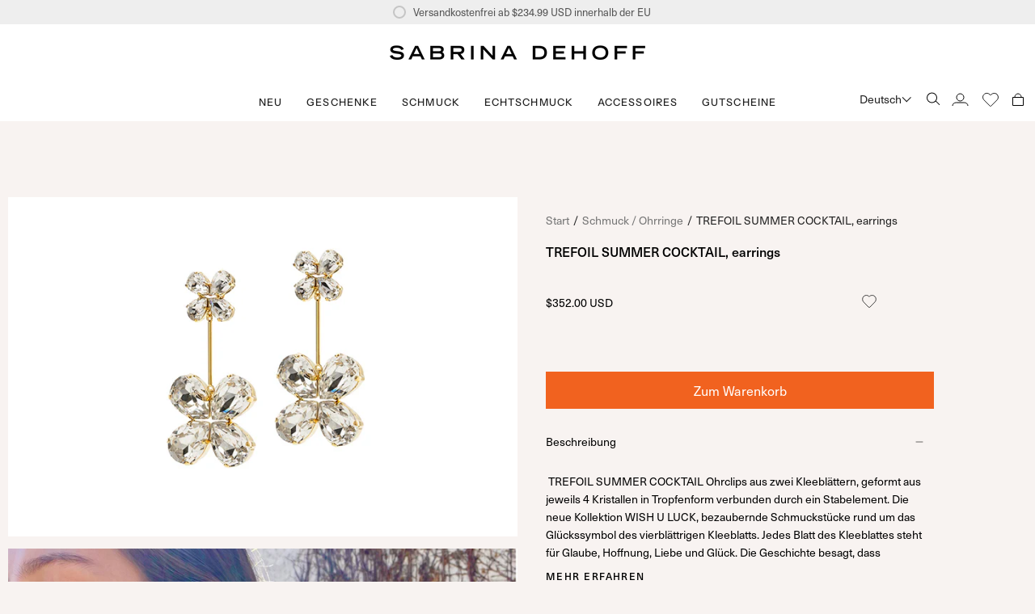

--- FILE ---
content_type: text/html; charset=utf-8
request_url: https://sabrinadehoff.com/de-us/products/trefoil-summer-cocktail-earrings?section_id=api-product-grid-item
body_size: 243
content:
<div id="shopify-section-api-product-grid-item" class="shopify-section">
<div data-api-content>
<div class="product-item large-up--one-quarter medium--one-quarter small--one-whole product-item--borderless product-item--centered product-item--overlay-text  product-item--api-product-grid-item-" data-product-grid-item data-slide="||itemIndex||" data-slide-index="||itemIndex||">
  
  <div class="product-item__image double__image" data-product-image><a class="product-link" href="/de-us/products/trefoil-summer-cocktail-earrings" aria-label="TREFOIL SUMMER COCKTAIL, earrings" data-product-link="/de-us/products/trefoil-summer-cocktail-earrings"><div class="product-item__bg lazyload"
          data-product-image-default
          data-aos="img-in"
          data-aos-delay="||itemAosDelay||"
          data-aos-duration="800"
          data-aos-anchor="||itemAnimationAnchor||"
          data-aos-easing="ease-out-quart"
          data-bgset="//sabrinadehoff.com/cdn/shop/products/trefoil_22_102__0004_IMG_5207.jpg?v=1676363507&width=180 180w 120h,//sabrinadehoff.com/cdn/shop/products/trefoil_22_102__0004_IMG_5207.jpg?v=1676363507&width=360 360w 240h,//sabrinadehoff.com/cdn/shop/products/trefoil_22_102__0004_IMG_5207.jpg?v=1676363507&width=540 540w 360h,//sabrinadehoff.com/cdn/shop/products/trefoil_22_102__0004_IMG_5207.jpg?v=1676363507&width=720 720w 480h,//sabrinadehoff.com/cdn/shop/products/trefoil_22_102__0004_IMG_5207.jpg?v=1676363507 900w 600h">&nbsp;</div><div class="product-item__bg__under lazyload" data-bgset="//sabrinadehoff.com/cdn/shop/products/trefoil_22_102__wearing_0004_IMG_7302.jpg?v=1676363507&width=180 180w 120h,//sabrinadehoff.com/cdn/shop/products/trefoil_22_102__wearing_0004_IMG_7302.jpg?v=1676363507&width=360 360w 240h,//sabrinadehoff.com/cdn/shop/products/trefoil_22_102__wearing_0004_IMG_7302.jpg?v=1676363507&width=540 540w 360h,//sabrinadehoff.com/cdn/shop/products/trefoil_22_102__wearing_0004_IMG_7302.jpg?v=1676363507&width=720 720w 480h,//sabrinadehoff.com/cdn/shop/products/trefoil_22_102__wearing_0004_IMG_7302.jpg?v=1676363507 900w 600h">&nbsp;</div><noscript>
        <div class="product-item__bg no-js-image" style="background-image:url('//sabrinadehoff.com/cdn/shop/products/trefoil_22_102__0004_IMG_5207_540x.jpg?v=1676363507'); background-size: contain; background-position: center center; background-repeat: no-repeat;"></div>
      </noscript></a>

    
  </div>

  <div class="product-information"
    data-aos="fade"
    data-aos-delay="||itemAosDelay||"
    data-aos-duration="800"
    data-aos-anchor="||itemAnimationAnchor||"
    data-product-information>
    <a class="product-link product-item__info" href="/de-us/products/trefoil-summer-cocktail-earrings" aria-label="TREFOIL SUMMER COCKTAIL, earrings" data-product-link="/de-us/products/trefoil-summer-cocktail-earrings"><p class="product-item__title">TREFOIL SUMMER COCKTAIL, earrings</p>
      <p class="product-item__price">$352.00
      
      
      </p>
      
   
</a>
  </div>
</div></div></div>

--- FILE ---
content_type: text/css
request_url: https://sabrinadehoff.com/cdn/shop/t/19/assets/theme.css?v=130109151761845849511727173804
body_size: 90327
content:
/** Shopify CDN: Minification failed

Line 2847:4 Expected identifier but found "*"
Line 3190:4 Expected identifier but found "*"
Line 7384:4 Expected identifier but found "*"
Line 7397:4 Expected identifier but found "*"
Line 7410:4 Expected identifier but found "*"
Line 13802:4 Expected identifier but found "*"
Line 13817:4 Expected identifier but found "*"
Line 28967:0 All "@import" rules must come first

**/
@charset "UTF-8";
/*! ============================================================================
  Broadcast Theme | (c) Invisible Themes
============================================================================== */
/* ============================================================================
  This file is included for advanced development by
  Shopify Agencies.  Modified versions of the theme
  code are not supported by Shopify or Groupthought.
  In order to use this file you will need to change
  theme.css to theme.dev.css in /templates/theme.liquid
============================================================================== */
/*================ TOOLS ================*/
/**
 * Mixins
 */
/*============================================================================
  Prefix mixin for generating vendor prefixes.
  Based on https://github.com/thoughtbot/bourbon/blob/v4-stable/app/assets/stylesheets/addons/_prefixer.scss
  Usage:
    // Input:
    .element {
      @include prefix(transform, scale(1), ms webkit spec);
    }
    // Output:
    .element {
      -ms-transform: scale(1);
      -webkit-transform: scale(1);
      transform: scale(1);
    }
==============================================================================*/
/*================ Media Query Mixin ================*/
/*================ Responsive Show/Hide Helper ================*/
/*================ Responsive Text Alignment Helper ================*/
/*================ REM Function https://github.com/pierreburel/sass-rem MIT License ================*/
/*================ VARIABLES ================*/
/* ============================================================================
  #Colors
  --STATIC vars have uppercase letters
  --dynamic vars have lowercase letters
  A static var is set in theme settings and doesn't change in any context
  A dynamic var is context dependent and can be overwritten by its wrapper
  This file is primarily concerned with setting the values of dynamic color
  variables depending on which container the text or background is inside.
============================================================================== */
:root {
    --bg: var(--COLOR-BG);
    --bg-accent: var(--COLOR-BG-SECONDARY);
    --text-dark: var(--COLOR-TEXT-DARK);
    --text: var(--COLOR-TEXT);
    --text-light: var(--COLOR-TEXT-LIGHT);
    --text-black: #000;
    --text-white: #fff;
    --link: var(--COLOR-LINK);
    --link-hover: var(--COLOR-LINK-HOVER);
    --border: var(--COLOR-BORDER);
    --hairline: var(--COLOR-BORDER-HAIRLINE);
    --sale-bg: var(--COLOR-SALE-BG);
    --sale-text: var(--COLOR-SALE-TEXT);
    --sale-text-secondary: var(--COLOR-SALE-TEXT-SECONDARY);
    --contrast: #000;
    --primary: var(--COLOR-PRIMARY);
    --primary-hover: var(--COLOR-PRIMARY-HOVER);
    --primary-fade: var(--COLOR-PRIMARY-FADE);
    --primary-light: var(--COLOR-PRIMARY-LIGHT);
    --primary-opposite: var(--COLOR-PRIMARY-OPPOSITE);
    --secondary: var(--COLOR-SECONDARY);
    --secondary-hover: var(--COLOR-SECONDARY-HOVER);
    --secondary-fade: var(--COLOR-SECONDARY-FADE);
    --success: #56ad6a;
    --error: var(--COLOR-ERROR);
    --error-bg: var(--COLOR-ERROR-BG);
    --header-overlay-color: transparent;
}

.palette--contrast {
    --text: #000;
    --text-light: #000;
    --text-dark: #000;
    --bg: #fff;
}

.palette--primary {
    --text: var(--COLOR-PRIMARY);
    --text-light: var(--COLOR-PRIMARY);
    --text-dark: var(--COLOR-PRIMARY);
    --bg: var(--COLOR-PRIMARY-OPPOSITE);
}

.palette--secondary {
    --text: var(--COLOR-SECONDARY);
    --text-light: var(--COLOR-SECONDARY);
    --text-dark: var(--COLOR-SECONDARY);
    --bg: var(--COLOR-SECONDARY-OPPOSITE);
}

.palette--contrast--dark {
    --text: #fff;
    --text-light: #fff;
    --text-dark: #f7f7f7;
    --bg: #000;
}

/*============================================================================
  Grid Breakpoints and Class Names
    - Do not change the variable names
==============================================================================*/
/*============================================================================
  Generate breakpoint-specific column widths and push classes
    - Default column widths: $breakpoint-has-widths: ($small, $medium-up);
    - Default is no push classes
    - Will not work if `styles/global/grid.scss` is removed
==============================================================================*/
/*============================================================================
  Generate breakpoint-specific column widths and push classes
    - Default column widths: $breakpoint-has-widths: ($small, $medium-up);
    - Default is no push classes
    - Will not work if `styles/global/grid.scss` is removed
==============================================================================*/
/*================ Sizing Variables ================*/
/*================ VENDOR ================*/
/*! Flickity v3.0.0
https://flickity.metafizzy.co
---------------------------------------------- */
.flickity-enabled {
    position: relative;
}

.flickity-enabled:focus {
    outline: none;
}

.flickity-viewport {
    overflow: hidden;
    position: relative;
    height: 100%;
}

.flickity-slider {
    position: absolute;
    left: 0;
    width: 100%;
    height: 100%;
    touch-action: pan-y;
    -webkit-user-select: none;
    -webkit-user-drag: none;
}

.flickity-slider > .flickity-cell {
    position: absolute;
}

/* -- Fixes slide effects with iOS 13+ -- */
.flickity-viewport {
    touch-action: pan-y;
}

.flickity-cell {
    position: absolute;
    left: 0;
}

/* draggable */
.flickity-enabled.is-draggable {
    -webkit-tap-highlight-color: transparent;
    -webkit-user-select: none;
    user-select: none;
}

.flickity-enabled.is-draggable .flickity-viewport {
    cursor: move;
    cursor: grab;
}

.flickity-enabled.is-draggable .flickity-viewport.is-pointer-down {
    cursor: grabbing;
}

/* ---- flickity-button ---- */
.flickity-button {
    position: absolute;
    border: none;
    background: none;
    color: inherit;
    transition: background 0.3s, color 0.3s, opacity 0.3s, visibility 0.3s,
    top 0.3s;
}

.flickity-button-hide .flickity-button {
    opacity: 0;
    visibility: hidden;
    pointer-events: none;
}

.flickity-button:hover {
    cursor: pointer;
}

.flickity-button:focus {
    outline: none;
}

.flickity-button:active {
    opacity: 1;
}

.flickity-button:disabled {
    opacity: 0;
    cursor: auto;
    visibility: hidden;
    transition: opacity 0.3s, visibility 0.3s;
    /* prevent disabled button from capturing pointer up event. #716 */
    pointer-events: none;
}

/* ---- previous/next buttons ---- */
.flickity-prev-next-button {
    --icon-size: 30px;
    --btn-size: 36px;
    top: 50%;
    width: var(--btn-size);
    height: var(--btn-size);
    padding: 0;
    /* vertically center */
    margin-top: calc(var(--btn-size) / -2);
}

.flickity-prev-next-button:after {
    content: "";
    position: absolute;
    top: 0;
    right: 0;
    bottom: 0;
    left: 0;
    margin: auto;
    width: var(--icon-size);
    height: var(--icon-size);
    background: var(--text);
    -webkit-mask-size: var(--icon-size);
    mask-size: var(--icon-size);
    -webkit-mask-repeat: no-repeat;
    mask-repeat: no-repeat;
    -webkit-mask-position: center center;
    mask-position: center center;
    max-width: 100%;
    max-height: 100%;
}

.flickity-prev-next-button {
    overflow: hidden;
}

.flickity-prev-next-button.previous:after {
    -webkit-mask-image: var(--ICON-ARROW-LEFT);
    mask-image: var(--ICON-ARROW-LEFT);
}

.flickity-prev-next-button.next:after {
    -webkit-mask-image: var(--ICON-ARROW-RIGHT);
    mask-image: var(--ICON-ARROW-RIGHT);
}

.flickity-button-circle .flickity-prev-next-button {
    --icon-size: 24px;
    --btn-size: 30px;
    border-radius: 50%;
    background: var(--COLOR-BG);
}

.flickity-button-icon {
    display: none;
}

.flickity-prev-next-button.previous {
    left: 0;
}

.flickity-button-circle .flickity-prev-next-button.previous {
    left: 50px;
}

.flickity-prev-next-button.next {
    right: 0;
}

.flickity-button-circle .flickity-prev-next-button.next {
    right: 50px;
}

/* right to left */
.flickity-rtl .flickity-prev-next-button.previous {
    left: auto;
    right: 0;
}

.flickity-button-circle .flickity-rtl .flickity-prev-next-button.previous {
    right: 50px;
}

.flickity-rtl .flickity-prev-next-button.next {
    right: auto;
    left: 0;
}

.flickity-button-circle .flickity-rtl .flickity-prev-next-button.next {
    left: 50px;
}

/* ---- page dots ---- */
.flickity-page-dots {
    position: absolute;
    width: 100%;
    bottom: -25px;
    padding: 0;
    margin: 0;
    list-style: none;
    justify-content: center;
    line-height: 1;
    display: flex;
}

.flickity-rtl .flickity-page-dots {
    direction: rtl;
}

.flickity-page-dot {
    display: block;
    width: 10px;
    height: 10px;
    padding: 0;
    margin: 0 5px;
    border: 1px solid var(--text);
    border-radius: 50%;
    font-size: 0;
    line-height: 0;
    text-indent: -100%;
    font-style: normal;
    overflow: hidden;
    cursor: pointer;
}

.flickity-page-dot:first-child {
    margin-left: 0;
}

.flickity-page-dot:last-child {
    margin-right: 0;
}

.flickity-page-dot:only-child {
    display: none;
}

.flickity-page-dot.is-selected {
    background: var(--text);
}

[data-dots="line"] .flickity-page-dot {
    width: 40px;
    height: 2px;
    border-radius: initial;
    opacity: 0.25;
    background: currentColor;
}

[data-dots="line"] .flickity-page-dot.is-selected {
    opacity: 1;
}

/* flickity-fade */
.flickity-enabled.is-fade .flickity-slider > * {
    pointer-events: none;
    z-index: 0;
}

.flickity-enabled.is-fade .flickity-slider > .is-selected {
    pointer-events: auto;
    z-index: 1;
}

/* Flickity Resize */
.flickity-resize .flickity-slider > * {
    min-height: 100%;
}

/* Flickty overwrite */
.is-fade .flickity-cell {
    opacity: 0 !important;
    transition: opacity 1s ease !important;
}

.is-fade .flickity-cell.is-selected {
    opacity: 1 !important;
}

@media only screen and (min-width: 750px) {
    [data-slider]:not(.flickity-enabled) {
        --offset: calc(var(--gap) * -1);
        display: flex;
        overflow-x: auto;
        overflow-y: hidden;
        padding-left: var(--gap);
        margin-left: var(--offset);
        margin-right: var(--offset);
        scrollbar-width: none;
        -ms-overflow-style: none;
        /* for Internet Explorer, Edge */
    }

    [data-slider]:not(.flickity-enabled)::-webkit-scrollbar {
        display: none;
        /* for Chrome, Safari, and Opera */
    }
}

.aos-initialized [data-aos][data-aos][data-aos-duration="50"],
.aos-initialized body[data-aos-duration="50"] [data-aos] {
    transition-duration: 50ms;
}

.aos-initialized [data-aos][data-aos][data-aos-delay="50"],
.aos-initialized body[data-aos-delay="50"] [data-aos] {
    transition-delay: 0s;
}

.aos-initialized [data-aos][data-aos][data-aos-delay="50"].aos-animate,
.aos-initialized body[data-aos-delay="50"] [data-aos].aos-animate {
    transition-delay: 50ms;
}

.aos-initialized [data-aos][data-aos][data-aos-duration="100"],
.aos-initialized body[data-aos-duration="100"] [data-aos] {
    transition-duration: 0.1s;
}

.aos-initialized [data-aos][data-aos][data-aos-delay="100"],
.aos-initialized body[data-aos-delay="100"] [data-aos] {
    transition-delay: 0s;
}

.aos-initialized [data-aos][data-aos][data-aos-delay="100"].aos-animate,
.aos-initialized body[data-aos-delay="100"] [data-aos].aos-animate {
    transition-delay: 0.1s;
}

.aos-initialized [data-aos][data-aos][data-aos-duration="150"],
.aos-initialized body[data-aos-duration="150"] [data-aos] {
    transition-duration: 0.15s;
}

.aos-initialized [data-aos][data-aos][data-aos-delay="150"],
.aos-initialized body[data-aos-delay="150"] [data-aos] {
    transition-delay: 0s;
}

.aos-initialized [data-aos][data-aos][data-aos-delay="150"].aos-animate,
.aos-initialized body[data-aos-delay="150"] [data-aos].aos-animate {
    transition-delay: 0.15s;
}

.aos-initialized [data-aos][data-aos][data-aos-duration="200"],
.aos-initialized body[data-aos-duration="200"] [data-aos] {
    transition-duration: 0.2s;
}

.aos-initialized [data-aos][data-aos][data-aos-delay="200"],
.aos-initialized body[data-aos-delay="200"] [data-aos] {
    transition-delay: 0s;
}

.aos-initialized [data-aos][data-aos][data-aos-delay="200"].aos-animate,
.aos-initialized body[data-aos-delay="200"] [data-aos].aos-animate {
    transition-delay: 0.2s;
}

.aos-initialized [data-aos][data-aos][data-aos-duration="250"],
.aos-initialized body[data-aos-duration="250"] [data-aos] {
    transition-duration: 0.25s;
}

.aos-initialized [data-aos][data-aos][data-aos-delay="250"],
.aos-initialized body[data-aos-delay="250"] [data-aos] {
    transition-delay: 0s;
}

.aos-initialized [data-aos][data-aos][data-aos-delay="250"].aos-animate,
.aos-initialized body[data-aos-delay="250"] [data-aos].aos-animate {
    transition-delay: 0.25s;
}

.aos-initialized [data-aos][data-aos][data-aos-duration="300"],
.aos-initialized body[data-aos-duration="300"] [data-aos] {
    transition-duration: 0.3s;
}

.aos-initialized [data-aos][data-aos][data-aos-delay="300"],
.aos-initialized body[data-aos-delay="300"] [data-aos] {
    transition-delay: 0s;
}

.aos-initialized [data-aos][data-aos][data-aos-delay="300"].aos-animate,
.aos-initialized body[data-aos-delay="300"] [data-aos].aos-animate {
    transition-delay: 0.3s;
}

.aos-initialized [data-aos][data-aos][data-aos-duration="350"],
.aos-initialized body[data-aos-duration="350"] [data-aos] {
    transition-duration: 0.35s;
}

.aos-initialized [data-aos][data-aos][data-aos-delay="350"],
.aos-initialized body[data-aos-delay="350"] [data-aos] {
    transition-delay: 0s;
}

.aos-initialized [data-aos][data-aos][data-aos-delay="350"].aos-animate,
.aos-initialized body[data-aos-delay="350"] [data-aos].aos-animate {
    transition-delay: 0.35s;
}

.aos-initialized [data-aos][data-aos][data-aos-duration="400"],
.aos-initialized body[data-aos-duration="400"] [data-aos] {
    transition-duration: 0.4s;
}

.aos-initialized [data-aos][data-aos][data-aos-delay="400"],
.aos-initialized body[data-aos-delay="400"] [data-aos] {
    transition-delay: 0s;
}

.aos-initialized [data-aos][data-aos][data-aos-delay="400"].aos-animate,
.aos-initialized body[data-aos-delay="400"] [data-aos].aos-animate {
    transition-delay: 0.4s;
}

.aos-initialized [data-aos][data-aos][data-aos-duration="450"],
.aos-initialized body[data-aos-duration="450"] [data-aos] {
    transition-duration: 0.45s;
}

.aos-initialized [data-aos][data-aos][data-aos-delay="450"],
.aos-initialized body[data-aos-delay="450"] [data-aos] {
    transition-delay: 0s;
}

.aos-initialized [data-aos][data-aos][data-aos-delay="450"].aos-animate,
.aos-initialized body[data-aos-delay="450"] [data-aos].aos-animate {
    transition-delay: 0.45s;
}

.aos-initialized [data-aos][data-aos][data-aos-duration="500"],
.aos-initialized body[data-aos-duration="500"] [data-aos] {
    transition-duration: 0.5s;
}

.aos-initialized [data-aos][data-aos][data-aos-delay="500"],
.aos-initialized body[data-aos-delay="500"] [data-aos] {
    transition-delay: 0s;
}

.aos-initialized [data-aos][data-aos][data-aos-delay="500"].aos-animate,
.aos-initialized body[data-aos-delay="500"] [data-aos].aos-animate {
    transition-delay: 0.5s;
}

.aos-initialized [data-aos][data-aos][data-aos-duration="550"],
.aos-initialized body[data-aos-duration="550"] [data-aos] {
    transition-duration: 0.55s;
}

.aos-initialized [data-aos][data-aos][data-aos-delay="550"],
.aos-initialized body[data-aos-delay="550"] [data-aos] {
    transition-delay: 0s;
}

.aos-initialized [data-aos][data-aos][data-aos-delay="550"].aos-animate,
.aos-initialized body[data-aos-delay="550"] [data-aos].aos-animate {
    transition-delay: 0.55s;
}

.aos-initialized [data-aos][data-aos][data-aos-duration="600"],
.aos-initialized body[data-aos-duration="600"] [data-aos] {
    transition-duration: 0.6s;
}

.aos-initialized [data-aos][data-aos][data-aos-delay="600"],
.aos-initialized body[data-aos-delay="600"] [data-aos] {
    transition-delay: 0s;
}

.aos-initialized [data-aos][data-aos][data-aos-delay="600"].aos-animate,
.aos-initialized body[data-aos-delay="600"] [data-aos].aos-animate {
    transition-delay: 0.6s;
}

.aos-initialized [data-aos][data-aos][data-aos-duration="650"],
.aos-initialized body[data-aos-duration="650"] [data-aos] {
    transition-duration: 0.65s;
}

.aos-initialized [data-aos][data-aos][data-aos-delay="650"],
.aos-initialized body[data-aos-delay="650"] [data-aos] {
    transition-delay: 0s;
}

.aos-initialized [data-aos][data-aos][data-aos-delay="650"].aos-animate,
.aos-initialized body[data-aos-delay="650"] [data-aos].aos-animate {
    transition-delay: 0.65s;
}

.aos-initialized [data-aos][data-aos][data-aos-duration="700"],
.aos-initialized body[data-aos-duration="700"] [data-aos] {
    transition-duration: 0.7s;
}

.aos-initialized [data-aos][data-aos][data-aos-delay="700"],
.aos-initialized body[data-aos-delay="700"] [data-aos] {
    transition-delay: 0s;
}

.aos-initialized [data-aos][data-aos][data-aos-delay="700"].aos-animate,
.aos-initialized body[data-aos-delay="700"] [data-aos].aos-animate {
    transition-delay: 0.7s;
}

.aos-initialized [data-aos][data-aos][data-aos-duration="750"],
.aos-initialized body[data-aos-duration="750"] [data-aos] {
    transition-duration: 0.75s;
}

.aos-initialized [data-aos][data-aos][data-aos-delay="750"],
.aos-initialized body[data-aos-delay="750"] [data-aos] {
    transition-delay: 0s;
}

.aos-initialized [data-aos][data-aos][data-aos-delay="750"].aos-animate,
.aos-initialized body[data-aos-delay="750"] [data-aos].aos-animate {
    transition-delay: 0.75s;
}

.aos-initialized [data-aos][data-aos][data-aos-duration="800"],
.aos-initialized body[data-aos-duration="800"] [data-aos] {
    transition-duration: 0.8s;
}

.aos-initialized [data-aos][data-aos][data-aos-delay="800"],
.aos-initialized body[data-aos-delay="800"] [data-aos] {
    transition-delay: 0s;
}

.aos-initialized [data-aos][data-aos][data-aos-delay="800"].aos-animate,
.aos-initialized body[data-aos-delay="800"] [data-aos].aos-animate {
    transition-delay: 0.8s;
}

.aos-initialized [data-aos][data-aos][data-aos-duration="850"],
.aos-initialized body[data-aos-duration="850"] [data-aos] {
    transition-duration: 0.85s;
}

.aos-initialized [data-aos][data-aos][data-aos-delay="850"],
.aos-initialized body[data-aos-delay="850"] [data-aos] {
    transition-delay: 0s;
}

.aos-initialized [data-aos][data-aos][data-aos-delay="850"].aos-animate,
.aos-initialized body[data-aos-delay="850"] [data-aos].aos-animate {
    transition-delay: 0.85s;
}

.aos-initialized [data-aos][data-aos][data-aos-duration="900"],
.aos-initialized body[data-aos-duration="900"] [data-aos] {
    transition-duration: 0.9s;
}

.aos-initialized [data-aos][data-aos][data-aos-delay="900"],
.aos-initialized body[data-aos-delay="900"] [data-aos] {
    transition-delay: 0s;
}

.aos-initialized [data-aos][data-aos][data-aos-delay="900"].aos-animate,
.aos-initialized body[data-aos-delay="900"] [data-aos].aos-animate {
    transition-delay: 0.9s;
}

.aos-initialized [data-aos][data-aos][data-aos-duration="950"],
.aos-initialized body[data-aos-duration="950"] [data-aos] {
    transition-duration: 0.95s;
}

.aos-initialized [data-aos][data-aos][data-aos-delay="950"],
.aos-initialized body[data-aos-delay="950"] [data-aos] {
    transition-delay: 0s;
}

.aos-initialized [data-aos][data-aos][data-aos-delay="950"].aos-animate,
.aos-initialized body[data-aos-delay="950"] [data-aos].aos-animate {
    transition-delay: 0.95s;
}

.aos-initialized [data-aos][data-aos][data-aos-duration="1000"],
.aos-initialized body[data-aos-duration="1000"] [data-aos] {
    transition-duration: 1s;
}

.aos-initialized [data-aos][data-aos][data-aos-delay="1000"],
.aos-initialized body[data-aos-delay="1000"] [data-aos] {
    transition-delay: 0s;
}

.aos-initialized [data-aos][data-aos][data-aos-delay="1000"].aos-animate,
.aos-initialized body[data-aos-delay="1000"] [data-aos].aos-animate {
    transition-delay: 1s;
}

.aos-initialized [data-aos][data-aos][data-aos-duration="1050"],
.aos-initialized body[data-aos-duration="1050"] [data-aos] {
    transition-duration: 1.05s;
}

.aos-initialized [data-aos][data-aos][data-aos-delay="1050"],
.aos-initialized body[data-aos-delay="1050"] [data-aos] {
    transition-delay: 0s;
}

.aos-initialized [data-aos][data-aos][data-aos-delay="1050"].aos-animate,
.aos-initialized body[data-aos-delay="1050"] [data-aos].aos-animate {
    transition-delay: 1.05s;
}

.aos-initialized [data-aos][data-aos][data-aos-duration="1100"],
.aos-initialized body[data-aos-duration="1100"] [data-aos] {
    transition-duration: 1.1s;
}

.aos-initialized [data-aos][data-aos][data-aos-delay="1100"],
.aos-initialized body[data-aos-delay="1100"] [data-aos] {
    transition-delay: 0s;
}

.aos-initialized [data-aos][data-aos][data-aos-delay="1100"].aos-animate,
.aos-initialized body[data-aos-delay="1100"] [data-aos].aos-animate {
    transition-delay: 1.1s;
}

.aos-initialized [data-aos][data-aos][data-aos-duration="1150"],
.aos-initialized body[data-aos-duration="1150"] [data-aos] {
    transition-duration: 1.15s;
}

.aos-initialized [data-aos][data-aos][data-aos-delay="1150"],
.aos-initialized body[data-aos-delay="1150"] [data-aos] {
    transition-delay: 0s;
}

.aos-initialized [data-aos][data-aos][data-aos-delay="1150"].aos-animate,
.aos-initialized body[data-aos-delay="1150"] [data-aos].aos-animate {
    transition-delay: 1.15s;
}

.aos-initialized [data-aos][data-aos][data-aos-duration="1200"],
.aos-initialized body[data-aos-duration="1200"] [data-aos] {
    transition-duration: 1.2s;
}

.aos-initialized [data-aos][data-aos][data-aos-delay="1200"],
.aos-initialized body[data-aos-delay="1200"] [data-aos] {
    transition-delay: 0s;
}

.aos-initialized [data-aos][data-aos][data-aos-delay="1200"].aos-animate,
.aos-initialized body[data-aos-delay="1200"] [data-aos].aos-animate {
    transition-delay: 1.2s;
}

.aos-initialized [data-aos][data-aos][data-aos-duration="1250"],
.aos-initialized body[data-aos-duration="1250"] [data-aos] {
    transition-duration: 1.25s;
}

.aos-initialized [data-aos][data-aos][data-aos-delay="1250"],
.aos-initialized body[data-aos-delay="1250"] [data-aos] {
    transition-delay: 0s;
}

.aos-initialized [data-aos][data-aos][data-aos-delay="1250"].aos-animate,
.aos-initialized body[data-aos-delay="1250"] [data-aos].aos-animate {
    transition-delay: 1.25s;
}

.aos-initialized [data-aos][data-aos][data-aos-duration="1300"],
.aos-initialized body[data-aos-duration="1300"] [data-aos] {
    transition-duration: 1.3s;
}

.aos-initialized [data-aos][data-aos][data-aos-delay="1300"],
.aos-initialized body[data-aos-delay="1300"] [data-aos] {
    transition-delay: 0s;
}

.aos-initialized [data-aos][data-aos][data-aos-delay="1300"].aos-animate,
.aos-initialized body[data-aos-delay="1300"] [data-aos].aos-animate {
    transition-delay: 1.3s;
}

.aos-initialized [data-aos][data-aos][data-aos-duration="1350"],
.aos-initialized body[data-aos-duration="1350"] [data-aos] {
    transition-duration: 1.35s;
}

.aos-initialized [data-aos][data-aos][data-aos-delay="1350"],
.aos-initialized body[data-aos-delay="1350"] [data-aos] {
    transition-delay: 0s;
}

.aos-initialized [data-aos][data-aos][data-aos-delay="1350"].aos-animate,
.aos-initialized body[data-aos-delay="1350"] [data-aos].aos-animate {
    transition-delay: 1.35s;
}

.aos-initialized [data-aos][data-aos][data-aos-duration="1400"],
.aos-initialized body[data-aos-duration="1400"] [data-aos] {
    transition-duration: 1.4s;
}

.aos-initialized [data-aos][data-aos][data-aos-delay="1400"],
.aos-initialized body[data-aos-delay="1400"] [data-aos] {
    transition-delay: 0s;
}

.aos-initialized [data-aos][data-aos][data-aos-delay="1400"].aos-animate,
.aos-initialized body[data-aos-delay="1400"] [data-aos].aos-animate {
    transition-delay: 1.4s;
}

.aos-initialized [data-aos][data-aos][data-aos-duration="1450"],
.aos-initialized body[data-aos-duration="1450"] [data-aos] {
    transition-duration: 1.45s;
}

.aos-initialized [data-aos][data-aos][data-aos-delay="1450"],
.aos-initialized body[data-aos-delay="1450"] [data-aos] {
    transition-delay: 0s;
}

.aos-initialized [data-aos][data-aos][data-aos-delay="1450"].aos-animate,
.aos-initialized body[data-aos-delay="1450"] [data-aos].aos-animate {
    transition-delay: 1.45s;
}

.aos-initialized [data-aos][data-aos][data-aos-duration="1500"],
.aos-initialized body[data-aos-duration="1500"] [data-aos] {
    transition-duration: 1.5s;
}

.aos-initialized [data-aos][data-aos][data-aos-delay="1500"],
.aos-initialized body[data-aos-delay="1500"] [data-aos] {
    transition-delay: 0s;
}

.aos-initialized [data-aos][data-aos][data-aos-delay="1500"].aos-animate,
.aos-initialized body[data-aos-delay="1500"] [data-aos].aos-animate {
    transition-delay: 1.5s;
}

.aos-initialized [data-aos][data-aos][data-aos-duration="1550"],
.aos-initialized body[data-aos-duration="1550"] [data-aos] {
    transition-duration: 1.55s;
}

.aos-initialized [data-aos][data-aos][data-aos-delay="1550"],
.aos-initialized body[data-aos-delay="1550"] [data-aos] {
    transition-delay: 0s;
}

.aos-initialized [data-aos][data-aos][data-aos-delay="1550"].aos-animate,
.aos-initialized body[data-aos-delay="1550"] [data-aos].aos-animate {
    transition-delay: 1.55s;
}

.aos-initialized [data-aos][data-aos][data-aos-duration="1600"],
.aos-initialized body[data-aos-duration="1600"] [data-aos] {
    transition-duration: 1.6s;
}

.aos-initialized [data-aos][data-aos][data-aos-delay="1600"],
.aos-initialized body[data-aos-delay="1600"] [data-aos] {
    transition-delay: 0s;
}

.aos-initialized [data-aos][data-aos][data-aos-delay="1600"].aos-animate,
.aos-initialized body[data-aos-delay="1600"] [data-aos].aos-animate {
    transition-delay: 1.6s;
}

.aos-initialized [data-aos][data-aos][data-aos-duration="1650"],
.aos-initialized body[data-aos-duration="1650"] [data-aos] {
    transition-duration: 1.65s;
}

.aos-initialized [data-aos][data-aos][data-aos-delay="1650"],
.aos-initialized body[data-aos-delay="1650"] [data-aos] {
    transition-delay: 0s;
}

.aos-initialized [data-aos][data-aos][data-aos-delay="1650"].aos-animate,
.aos-initialized body[data-aos-delay="1650"] [data-aos].aos-animate {
    transition-delay: 1.65s;
}

.aos-initialized [data-aos][data-aos][data-aos-duration="1700"],
.aos-initialized body[data-aos-duration="1700"] [data-aos] {
    transition-duration: 1.7s;
}

.aos-initialized [data-aos][data-aos][data-aos-delay="1700"],
.aos-initialized body[data-aos-delay="1700"] [data-aos] {
    transition-delay: 0s;
}

.aos-initialized [data-aos][data-aos][data-aos-delay="1700"].aos-animate,
.aos-initialized body[data-aos-delay="1700"] [data-aos].aos-animate {
    transition-delay: 1.7s;
}

.aos-initialized [data-aos][data-aos][data-aos-duration="1750"],
.aos-initialized body[data-aos-duration="1750"] [data-aos] {
    transition-duration: 1.75s;
}

.aos-initialized [data-aos][data-aos][data-aos-delay="1750"],
.aos-initialized body[data-aos-delay="1750"] [data-aos] {
    transition-delay: 0s;
}

.aos-initialized [data-aos][data-aos][data-aos-delay="1750"].aos-animate,
.aos-initialized body[data-aos-delay="1750"] [data-aos].aos-animate {
    transition-delay: 1.75s;
}

.aos-initialized [data-aos][data-aos][data-aos-duration="1800"],
.aos-initialized body[data-aos-duration="1800"] [data-aos] {
    transition-duration: 1.8s;
}

.aos-initialized [data-aos][data-aos][data-aos-delay="1800"],
.aos-initialized body[data-aos-delay="1800"] [data-aos] {
    transition-delay: 0s;
}

.aos-initialized [data-aos][data-aos][data-aos-delay="1800"].aos-animate,
.aos-initialized body[data-aos-delay="1800"] [data-aos].aos-animate {
    transition-delay: 1.8s;
}

.aos-initialized [data-aos][data-aos][data-aos-duration="1850"],
.aos-initialized body[data-aos-duration="1850"] [data-aos] {
    transition-duration: 1.85s;
}

.aos-initialized [data-aos][data-aos][data-aos-delay="1850"],
.aos-initialized body[data-aos-delay="1850"] [data-aos] {
    transition-delay: 0s;
}

.aos-initialized [data-aos][data-aos][data-aos-delay="1850"].aos-animate,
.aos-initialized body[data-aos-delay="1850"] [data-aos].aos-animate {
    transition-delay: 1.85s;
}

.aos-initialized [data-aos][data-aos][data-aos-duration="1900"],
.aos-initialized body[data-aos-duration="1900"] [data-aos] {
    transition-duration: 1.9s;
}

.aos-initialized [data-aos][data-aos][data-aos-delay="1900"],
.aos-initialized body[data-aos-delay="1900"] [data-aos] {
    transition-delay: 0s;
}

.aos-initialized [data-aos][data-aos][data-aos-delay="1900"].aos-animate,
.aos-initialized body[data-aos-delay="1900"] [data-aos].aos-animate {
    transition-delay: 1.9s;
}

.aos-initialized [data-aos][data-aos][data-aos-duration="1950"],
.aos-initialized body[data-aos-duration="1950"] [data-aos] {
    transition-duration: 1.95s;
}

.aos-initialized [data-aos][data-aos][data-aos-delay="1950"],
.aos-initialized body[data-aos-delay="1950"] [data-aos] {
    transition-delay: 0s;
}

.aos-initialized [data-aos][data-aos][data-aos-delay="1950"].aos-animate,
.aos-initialized body[data-aos-delay="1950"] [data-aos].aos-animate {
    transition-delay: 1.95s;
}

.aos-initialized [data-aos][data-aos][data-aos-duration="2000"],
.aos-initialized body[data-aos-duration="2000"] [data-aos] {
    transition-duration: 2s;
}

.aos-initialized [data-aos][data-aos][data-aos-delay="2000"],
.aos-initialized body[data-aos-delay="2000"] [data-aos] {
    transition-delay: 0s;
}

.aos-initialized [data-aos][data-aos][data-aos-delay="2000"].aos-animate,
.aos-initialized body[data-aos-delay="2000"] [data-aos].aos-animate {
    transition-delay: 2s;
}

.aos-initialized [data-aos][data-aos][data-aos-duration="2050"],
.aos-initialized body[data-aos-duration="2050"] [data-aos] {
    transition-duration: 2.05s;
}

.aos-initialized [data-aos][data-aos][data-aos-delay="2050"],
.aos-initialized body[data-aos-delay="2050"] [data-aos] {
    transition-delay: 0s;
}

.aos-initialized [data-aos][data-aos][data-aos-delay="2050"].aos-animate,
.aos-initialized body[data-aos-delay="2050"] [data-aos].aos-animate {
    transition-delay: 2.05s;
}

.aos-initialized [data-aos][data-aos][data-aos-duration="2100"],
.aos-initialized body[data-aos-duration="2100"] [data-aos] {
    transition-duration: 2.1s;
}

.aos-initialized [data-aos][data-aos][data-aos-delay="2100"],
.aos-initialized body[data-aos-delay="2100"] [data-aos] {
    transition-delay: 0s;
}

.aos-initialized [data-aos][data-aos][data-aos-delay="2100"].aos-animate,
.aos-initialized body[data-aos-delay="2100"] [data-aos].aos-animate {
    transition-delay: 2.1s;
}

.aos-initialized [data-aos][data-aos][data-aos-duration="2150"],
.aos-initialized body[data-aos-duration="2150"] [data-aos] {
    transition-duration: 2.15s;
}

.aos-initialized [data-aos][data-aos][data-aos-delay="2150"],
.aos-initialized body[data-aos-delay="2150"] [data-aos] {
    transition-delay: 0s;
}

.aos-initialized [data-aos][data-aos][data-aos-delay="2150"].aos-animate,
.aos-initialized body[data-aos-delay="2150"] [data-aos].aos-animate {
    transition-delay: 2.15s;
}

.aos-initialized [data-aos][data-aos][data-aos-duration="2200"],
.aos-initialized body[data-aos-duration="2200"] [data-aos] {
    transition-duration: 2.2s;
}

.aos-initialized [data-aos][data-aos][data-aos-delay="2200"],
.aos-initialized body[data-aos-delay="2200"] [data-aos] {
    transition-delay: 0s;
}

.aos-initialized [data-aos][data-aos][data-aos-delay="2200"].aos-animate,
.aos-initialized body[data-aos-delay="2200"] [data-aos].aos-animate {
    transition-delay: 2.2s;
}

.aos-initialized [data-aos][data-aos][data-aos-duration="2250"],
.aos-initialized body[data-aos-duration="2250"] [data-aos] {
    transition-duration: 2.25s;
}

.aos-initialized [data-aos][data-aos][data-aos-delay="2250"],
.aos-initialized body[data-aos-delay="2250"] [data-aos] {
    transition-delay: 0s;
}

.aos-initialized [data-aos][data-aos][data-aos-delay="2250"].aos-animate,
.aos-initialized body[data-aos-delay="2250"] [data-aos].aos-animate {
    transition-delay: 2.25s;
}

.aos-initialized [data-aos][data-aos][data-aos-duration="2300"],
.aos-initialized body[data-aos-duration="2300"] [data-aos] {
    transition-duration: 2.3s;
}

.aos-initialized [data-aos][data-aos][data-aos-delay="2300"],
.aos-initialized body[data-aos-delay="2300"] [data-aos] {
    transition-delay: 0s;
}

.aos-initialized [data-aos][data-aos][data-aos-delay="2300"].aos-animate,
.aos-initialized body[data-aos-delay="2300"] [data-aos].aos-animate {
    transition-delay: 2.3s;
}

.aos-initialized [data-aos][data-aos][data-aos-duration="2350"],
.aos-initialized body[data-aos-duration="2350"] [data-aos] {
    transition-duration: 2.35s;
}

.aos-initialized [data-aos][data-aos][data-aos-delay="2350"],
.aos-initialized body[data-aos-delay="2350"] [data-aos] {
    transition-delay: 0s;
}

.aos-initialized [data-aos][data-aos][data-aos-delay="2350"].aos-animate,
.aos-initialized body[data-aos-delay="2350"] [data-aos].aos-animate {
    transition-delay: 2.35s;
}

.aos-initialized [data-aos][data-aos][data-aos-duration="2400"],
.aos-initialized body[data-aos-duration="2400"] [data-aos] {
    transition-duration: 2.4s;
}

.aos-initialized [data-aos][data-aos][data-aos-delay="2400"],
.aos-initialized body[data-aos-delay="2400"] [data-aos] {
    transition-delay: 0s;
}

.aos-initialized [data-aos][data-aos][data-aos-delay="2400"].aos-animate,
.aos-initialized body[data-aos-delay="2400"] [data-aos].aos-animate {
    transition-delay: 2.4s;
}

.aos-initialized [data-aos][data-aos][data-aos-duration="2450"],
.aos-initialized body[data-aos-duration="2450"] [data-aos] {
    transition-duration: 2.45s;
}

.aos-initialized [data-aos][data-aos][data-aos-delay="2450"],
.aos-initialized body[data-aos-delay="2450"] [data-aos] {
    transition-delay: 0s;
}

.aos-initialized [data-aos][data-aos][data-aos-delay="2450"].aos-animate,
.aos-initialized body[data-aos-delay="2450"] [data-aos].aos-animate {
    transition-delay: 2.45s;
}

.aos-initialized [data-aos][data-aos][data-aos-duration="2500"],
.aos-initialized body[data-aos-duration="2500"] [data-aos] {
    transition-duration: 2.5s;
}

.aos-initialized [data-aos][data-aos][data-aos-delay="2500"],
.aos-initialized body[data-aos-delay="2500"] [data-aos] {
    transition-delay: 0s;
}

.aos-initialized [data-aos][data-aos][data-aos-delay="2500"].aos-animate,
.aos-initialized body[data-aos-delay="2500"] [data-aos].aos-animate {
    transition-delay: 2.5s;
}

.aos-initialized [data-aos][data-aos][data-aos-duration="2550"],
.aos-initialized body[data-aos-duration="2550"] [data-aos] {
    transition-duration: 2.55s;
}

.aos-initialized [data-aos][data-aos][data-aos-delay="2550"],
.aos-initialized body[data-aos-delay="2550"] [data-aos] {
    transition-delay: 0s;
}

.aos-initialized [data-aos][data-aos][data-aos-delay="2550"].aos-animate,
.aos-initialized body[data-aos-delay="2550"] [data-aos].aos-animate {
    transition-delay: 2.55s;
}

.aos-initialized [data-aos][data-aos][data-aos-duration="2600"],
.aos-initialized body[data-aos-duration="2600"] [data-aos] {
    transition-duration: 2.6s;
}

.aos-initialized [data-aos][data-aos][data-aos-delay="2600"],
.aos-initialized body[data-aos-delay="2600"] [data-aos] {
    transition-delay: 0s;
}

.aos-initialized [data-aos][data-aos][data-aos-delay="2600"].aos-animate,
.aos-initialized body[data-aos-delay="2600"] [data-aos].aos-animate {
    transition-delay: 2.6s;
}

.aos-initialized [data-aos][data-aos][data-aos-duration="2650"],
.aos-initialized body[data-aos-duration="2650"] [data-aos] {
    transition-duration: 2.65s;
}

.aos-initialized [data-aos][data-aos][data-aos-delay="2650"],
.aos-initialized body[data-aos-delay="2650"] [data-aos] {
    transition-delay: 0s;
}

.aos-initialized [data-aos][data-aos][data-aos-delay="2650"].aos-animate,
.aos-initialized body[data-aos-delay="2650"] [data-aos].aos-animate {
    transition-delay: 2.65s;
}

.aos-initialized [data-aos][data-aos][data-aos-duration="2700"],
.aos-initialized body[data-aos-duration="2700"] [data-aos] {
    transition-duration: 2.7s;
}

.aos-initialized [data-aos][data-aos][data-aos-delay="2700"],
.aos-initialized body[data-aos-delay="2700"] [data-aos] {
    transition-delay: 0s;
}

.aos-initialized [data-aos][data-aos][data-aos-delay="2700"].aos-animate,
.aos-initialized body[data-aos-delay="2700"] [data-aos].aos-animate {
    transition-delay: 2.7s;
}

.aos-initialized [data-aos][data-aos][data-aos-duration="2750"],
.aos-initialized body[data-aos-duration="2750"] [data-aos] {
    transition-duration: 2.75s;
}

.aos-initialized [data-aos][data-aos][data-aos-delay="2750"],
.aos-initialized body[data-aos-delay="2750"] [data-aos] {
    transition-delay: 0s;
}

.aos-initialized [data-aos][data-aos][data-aos-delay="2750"].aos-animate,
.aos-initialized body[data-aos-delay="2750"] [data-aos].aos-animate {
    transition-delay: 2.75s;
}

.aos-initialized [data-aos][data-aos][data-aos-duration="2800"],
.aos-initialized body[data-aos-duration="2800"] [data-aos] {
    transition-duration: 2.8s;
}

.aos-initialized [data-aos][data-aos][data-aos-delay="2800"],
.aos-initialized body[data-aos-delay="2800"] [data-aos] {
    transition-delay: 0s;
}

.aos-initialized [data-aos][data-aos][data-aos-delay="2800"].aos-animate,
.aos-initialized body[data-aos-delay="2800"] [data-aos].aos-animate {
    transition-delay: 2.8s;
}

.aos-initialized [data-aos][data-aos][data-aos-duration="2850"],
.aos-initialized body[data-aos-duration="2850"] [data-aos] {
    transition-duration: 2.85s;
}

.aos-initialized [data-aos][data-aos][data-aos-delay="2850"],
.aos-initialized body[data-aos-delay="2850"] [data-aos] {
    transition-delay: 0s;
}

.aos-initialized [data-aos][data-aos][data-aos-delay="2850"].aos-animate,
.aos-initialized body[data-aos-delay="2850"] [data-aos].aos-animate {
    transition-delay: 2.85s;
}

.aos-initialized [data-aos][data-aos][data-aos-duration="2900"],
.aos-initialized body[data-aos-duration="2900"] [data-aos] {
    transition-duration: 2.9s;
}

.aos-initialized [data-aos][data-aos][data-aos-delay="2900"],
.aos-initialized body[data-aos-delay="2900"] [data-aos] {
    transition-delay: 0s;
}

.aos-initialized [data-aos][data-aos][data-aos-delay="2900"].aos-animate,
.aos-initialized body[data-aos-delay="2900"] [data-aos].aos-animate {
    transition-delay: 2.9s;
}

.aos-initialized [data-aos][data-aos][data-aos-duration="2950"],
.aos-initialized body[data-aos-duration="2950"] [data-aos] {
    transition-duration: 2.95s;
}

.aos-initialized [data-aos][data-aos][data-aos-delay="2950"],
.aos-initialized body[data-aos-delay="2950"] [data-aos] {
    transition-delay: 0s;
}

.aos-initialized [data-aos][data-aos][data-aos-delay="2950"].aos-animate,
.aos-initialized body[data-aos-delay="2950"] [data-aos].aos-animate {
    transition-delay: 2.95s;
}

.aos-initialized [data-aos][data-aos][data-aos-duration="3000"],
.aos-initialized body[data-aos-duration="3000"] [data-aos] {
    transition-duration: 3s;
}

.aos-initialized [data-aos][data-aos][data-aos-delay="3000"],
.aos-initialized body[data-aos-delay="3000"] [data-aos] {
    transition-delay: 0s;
}

.aos-initialized [data-aos][data-aos][data-aos-delay="3000"].aos-animate,
.aos-initialized body[data-aos-delay="3000"] [data-aos].aos-animate {
    transition-delay: 3s;
}

.aos-initialized [data-aos][data-aos][data-aos-easing="linear"],
.aos-initialized body[data-aos-easing="linear"] [data-aos] {
    transition-timing-function: cubic-bezier(0.25, 0.25, 0.75, 0.75);
}

.aos-initialized [data-aos][data-aos][data-aos-easing="ease"],
.aos-initialized body[data-aos-easing="ease"] [data-aos] {
    transition-timing-function: ease;
}

.aos-initialized [data-aos][data-aos][data-aos-easing="ease-in"],
.aos-initialized body[data-aos-easing="ease-in"] [data-aos] {
    transition-timing-function: ease-in;
}

.aos-initialized [data-aos][data-aos][data-aos-easing="ease-out"],
.aos-initialized body[data-aos-easing="ease-out"] [data-aos] {
    transition-timing-function: ease-out;
}

.aos-initialized [data-aos][data-aos][data-aos-easing="ease-in-out"],
.aos-initialized body[data-aos-easing="ease-in-out"] [data-aos] {
    transition-timing-function: ease-in-out;
}

.aos-initialized [data-aos][data-aos][data-aos-easing="ease-in-back"],
.aos-initialized body[data-aos-easing="ease-in-back"] [data-aos] {
    transition-timing-function: cubic-bezier(0.6, -0.28, 0.735, 0.045);
}

.aos-initialized [data-aos][data-aos][data-aos-easing="ease-out-back"],
.aos-initialized body[data-aos-easing="ease-out-back"] [data-aos] {
    transition-timing-function: cubic-bezier(0.175, 0.885, 0.32, 1.275);
}

.aos-initialized [data-aos][data-aos][data-aos-easing="ease-in-out-back"],
.aos-initialized body[data-aos-easing="ease-in-out-back"] [data-aos] {
    transition-timing-function: cubic-bezier(0.68, -0.55, 0.265, 1.55);
}

.aos-initialized [data-aos][data-aos][data-aos-easing="ease-in-sine"],
.aos-initialized body[data-aos-easing="ease-in-sine"] [data-aos] {
    transition-timing-function: cubic-bezier(0.47, 0, 0.745, 0.715);
}

.aos-initialized [data-aos][data-aos][data-aos-easing="ease-out-sine"],
.aos-initialized body[data-aos-easing="ease-out-sine"] [data-aos] {
    transition-timing-function: cubic-bezier(0.39, 0.575, 0.565, 1);
}

.aos-initialized [data-aos][data-aos][data-aos-easing="ease-in-out-sine"],
.aos-initialized body[data-aos-easing="ease-in-out-sine"] [data-aos] {
    transition-timing-function: cubic-bezier(0.445, 0.05, 0.55, 0.95);
}

.aos-initialized [data-aos][data-aos][data-aos-easing="ease-in-quad"],
.aos-initialized body[data-aos-easing="ease-in-quad"] [data-aos] {
    transition-timing-function: cubic-bezier(0.55, 0.085, 0.68, 0.53);
}

.aos-initialized [data-aos][data-aos][data-aos-easing="ease-out-quad"],
.aos-initialized body[data-aos-easing="ease-out-quad"] [data-aos] {
    transition-timing-function: cubic-bezier(0.25, 0.46, 0.45, 0.94);
}

.aos-initialized [data-aos][data-aos][data-aos-easing="ease-in-out-quad"],
.aos-initialized body[data-aos-easing="ease-in-out-quad"] [data-aos] {
    transition-timing-function: cubic-bezier(0.455, 0.03, 0.515, 0.955);
}

.aos-initialized [data-aos][data-aos][data-aos-easing="ease-in-cubic"],
.aos-initialized body[data-aos-easing="ease-in-cubic"] [data-aos] {
    transition-timing-function: cubic-bezier(0.55, 0.085, 0.68, 0.53);
}

.aos-initialized [data-aos][data-aos][data-aos-easing="ease-out-cubic"],
.aos-initialized body[data-aos-easing="ease-out-cubic"] [data-aos] {
    transition-timing-function: cubic-bezier(0.25, 0.46, 0.45, 0.94);
}

.aos-initialized [data-aos][data-aos][data-aos-easing="ease-in-out-cubic"],
.aos-initialized body[data-aos-easing="ease-in-out-cubic"] [data-aos] {
    transition-timing-function: cubic-bezier(0.455, 0.03, 0.515, 0.955);
}

.aos-initialized [data-aos][data-aos][data-aos-easing="ease-in-quart"],
.aos-initialized body[data-aos-easing="ease-in-quart"] [data-aos] {
    transition-timing-function: cubic-bezier(0.55, 0.085, 0.68, 0.53);
}

.aos-initialized [data-aos][data-aos][data-aos-easing="ease-out-quart"],
.aos-initialized body[data-aos-easing="ease-out-quart"] [data-aos] {
    transition-timing-function: cubic-bezier(0.25, 0.46, 0.45, 0.94);
}

.aos-initialized [data-aos][data-aos][data-aos-easing="ease-in-out-quart"],
.aos-initialized body[data-aos-easing="ease-in-out-quart"] [data-aos] {
    transition-timing-function: cubic-bezier(0.455, 0.03, 0.515, 0.955);
}

.aos-initialized [data-aos^="fade"][data-aos^="fade"] {
    opacity: 0;
    transition-property: opacity, transform;
}

.aos-initialized [data-aos^="fade"][data-aos^="fade"].aos-animate {
    opacity: 1;
    transform: translate(0);
}

.aos-initialized [data-aos="fade-up"] {
    transform: translateY(50px);
}

.aos-initialized [data-aos="fade-down"] {
    transform: translateY(-50px);
}

.aos-initialized [data-aos="fade-right"] {
    transform: translate(-50px);
}

.aos-initialized [data-aos="fade-left"] {
    transform: translate(50px);
}

.aos-initialized [data-aos="fade-up-right"] {
    transform: translate(-50px, 50px);
}

.aos-initialized [data-aos="fade-up-left"] {
    transform: translate(50px, 50px);
}

.aos-initialized [data-aos="fade-down-right"] {
    transform: translate(-50px, -50px);
}

.aos-initialized [data-aos="fade-down-left"] {
    transform: translate(50px, -50px);
}

.aos-initialized [data-aos^="zoom"][data-aos^="zoom"] {
    opacity: 0;
    transition-property: opacity, transform;
}

.aos-initialized [data-aos^="zoom"][data-aos^="zoom"].aos-animate {
    opacity: 1;
    transform: translate(0) scale(1);
}

.aos-initialized [data-aos="zoom-in"] {
    transform: scale(0.6);
}

.aos-initialized [data-aos="zoom-in-up"] {
    transform: translateY(50px) scale(0.6);
}

.aos-initialized [data-aos="zoom-in-down"] {
    transform: translateY(-50px) scale(0.6);
}

.aos-initialized [data-aos="zoom-in-right"] {
    transform: translate(-50px) scale(0.6);
}

.aos-initialized [data-aos="zoom-in-left"] {
    transform: translate(50px) scale(0.6);
}

.aos-initialized [data-aos="zoom-out"] {
    transform: scale(1.2);
}

.aos-initialized [data-aos="zoom-out-up"] {
    transform: translateY(50px) scale(1.2);
}

.aos-initialized [data-aos="zoom-out-down"] {
    transform: translateY(-50px) scale(1.2);
}

.aos-initialized [data-aos="zoom-out-right"] {
    transform: translate(-50px) scale(1.2);
}

.aos-initialized [data-aos="zoom-out-left"] {
    transform: translate(50px) scale(1.2);
}

.aos-initialized [data-aos^="slide"][data-aos^="slide"] {
    transition-property: transform;
}

.aos-initialized [data-aos^="slide"][data-aos^="slide"].aos-animate {
    transform: translate(0);
}

.aos-initialized [data-aos="slide-up"] {
    transform: translateY(100%);
}

.aos-initialized [data-aos="slide-down"] {
    transform: translateY(-100%);
}

.aos-initialized [data-aos="slide-right"] {
    transform: translateX(-100%);
}

.aos-initialized [data-aos="slide-left"] {
    transform: translateX(100%);
}

.aos-initialized [data-aos^="flip"][data-aos^="flip"] {
    -webkit-backface-visibility: hidden;
    backface-visibility: hidden;
    transition-property: transform;
}

.aos-initialized [data-aos="flip-left"] {
    transform: perspective(2500px) rotateY(-100deg);
}

.aos-initialized [data-aos="flip-left"].aos-animate {
    transform: perspective(2500px) rotateY(0);
}

.aos-initialized [data-aos="flip-right"] {
    transform: perspective(2500px) rotateY(100deg);
}

.aos-initialized [data-aos="flip-right"].aos-animate {
    transform: perspective(2500px) rotateY(0);
}

.aos-initialized [data-aos="flip-up"] {
    transform: perspective(2500px) rotateX(-100deg);
}

.aos-initialized [data-aos="flip-up"].aos-animate {
    transform: perspective(2500px) rotateX(0);
}

.aos-initialized [data-aos="flip-down"] {
    transform: perspective(2500px) rotateX(100deg);
}

.aos-initialized [data-aos="flip-down"].aos-animate {
    transform: perspective(2500px) rotateX(0);
}

.aos-initialized [data-aos="img-in"] {
    opacity: 0;
    transform: scale(1.06);
    transition-property: transform, opacity;
}

.aos-initialized [data-aos="img-in"].aos-animate {
    opacity: 1;
    transform: scale(1);
}

.aos-initialized [data-aos="img-in-bg"] .background-size-cover {
    opacity: 0;
    transform: scale(1.06);
    transition-property: transform, opacity;
}

.aos-initialized [data-aos="img-in-bg"] .background-size-cover.aos-animate .background-size-cover {
    opacity: 1;
    transform: scale(1);
}

.aos-initialized [data-aos="fade"] {
    opacity: 0;
    transition-property: opacity;
}

.aos-initialized [data-aos="fade"].aos-animate {
    opacity: 1;
}

.aos-initialized [data-aos="svg-dash"] path {
    stroke-dasharray: 100;
    stroke-dashoffset: 100;
}

.no-js .aos-initialized [data-aos="svg-dash"] path {
    stroke-dashoffset: 0;
}

.aos-initialized [data-aos="svg-dash"].aos-animate path {
    animation: dash 1.5s linear forwards 1;
}

.aos-initialized [data-aos][data-aos][data-aos-order="1"] {
    animation-delay: 0ms;
}

.aos-initialized [data-aos][data-aos][data-aos-order="2"] {
    animation-delay: 250ms;
}

.aos-initialized [data-aos][data-aos][data-aos-order="3"] {
    animation-delay: 500ms;
}

.aos-initialized [data-aos][data-aos][data-aos-order="4"] {
    animation-delay: 750ms;
}

.aos-initialized [data-aos][data-aos][data-aos-order="5"] {
    animation-delay: 1000ms;
}

.aos-initialized [data-aos][data-aos][data-aos-order="6"] {
    animation-delay: 1250ms;
}

.aos-initialized [data-aos][data-aos][data-aos-order="7"] {
    animation-delay: 1500ms;
}

.aos-initialized [data-aos][data-aos][data-aos-order="8"] {
    animation-delay: 1750ms;
}

.aos-initialized [data-aos][data-aos][data-aos-order="9"] {
    animation-delay: 2000ms;
}

.aos-initialized [data-aos][data-aos][data-aos-order="10"] {
    animation-delay: 2250ms;
}

.aos-initialized [data-aos="hero"] {
    opacity: 0;
    will-change: transform, opacity;
}

.no-js .aos-initialized [data-aos="hero"] {
    opacity: 1;
}

.aos-initialized [data-aos="hero"].aos-animate {
    animation-name: heroFade;
    animation-duration: 1s;
    animation-fill-mode: both;
    -webkit-backface-visibility: hidden;
    backface-visibility: hidden;
}

.aos-initialized .aos-no-transition {
    transition: none !important;
}

.aos-initialized [data-fades-in] {
    opacity: 0;
}

@keyframes heroFade {
    from {
        opacity: 0;
        transform: translate3d(0, 15px, 0);
    }
    to {
        opacity: 1;
        transform: translate3d(0, 0, 0);
    }
}

@keyframes dash {
    from {
        stroke-dashoffset: 100;
    }
    to {
        stroke-dashoffset: 0;
    }
}

@keyframes fadeIn {
    from {
        opacity: 0;
    }
    to {
        opacity: 1;
    }
}

@media only screen and (max-width: 749px) {
    html.iframe [data-aos]:not([data-aos="hero"]) {
        opacity: 1 !important;
        transform: none !important;
    }
}

/*===== Custom theme animations =====*/
.aos-initialized [data-animation-delay] {
    animation-delay: calc(0ms + var(--base-animation-delay));
}

.aos-initialized [data-animation-delay="50"] {
    animation-delay: calc(50ms + var(--base-animation-delay));
}

.aos-initialized [data-animation-delay="100"] {
    animation-delay: calc(100ms + var(--base-animation-delay));
}

.aos-initialized [data-animation-delay="150"] {
    animation-delay: calc(150ms + var(--base-animation-delay));
}

.aos-initialized [data-animation-delay="200"] {
    animation-delay: calc(200ms + var(--base-animation-delay));
}

.aos-initialized [data-animation-delay="250"] {
    animation-delay: calc(250ms + var(--base-animation-delay));
}

.aos-initialized [data-animation-delay="300"] {
    animation-delay: calc(300ms + var(--base-animation-delay));
}

.aos-initialized [data-animation-delay="350"] {
    animation-delay: calc(350ms + var(--base-animation-delay));
}

.aos-initialized [data-animation-delay="400"] {
    animation-delay: calc(400ms + var(--base-animation-delay));
}

.aos-initialized [data-animation-delay="450"] {
    animation-delay: calc(450ms + var(--base-animation-delay));
}

.aos-initialized [data-animation-delay="500"] {
    animation-delay: calc(500ms + var(--base-animation-delay));
}

.aos-initialized [data-animation-delay="550"] {
    animation-delay: calc(550ms + var(--base-animation-delay));
}

.aos-initialized [data-animation-delay="600"] {
    animation-delay: calc(600ms + var(--base-animation-delay));
}

.aos-initialized [data-animation-delay="650"] {
    animation-delay: calc(650ms + var(--base-animation-delay));
}

.aos-initialized [data-animation-delay="700"] {
    animation-delay: calc(700ms + var(--base-animation-delay));
}

.aos-initialized [data-animation-delay="750"] {
    animation-delay: calc(750ms + var(--base-animation-delay));
}

.aos-initialized [data-animation-delay="800"] {
    animation-delay: calc(800ms + var(--base-animation-delay));
}

.aos-initialized [data-animation-delay="850"] {
    animation-delay: calc(850ms + var(--base-animation-delay));
}

.aos-initialized [data-animation-delay="900"] {
    animation-delay: calc(900ms + var(--base-animation-delay));
}

.aos-initialized [data-animation-delay="950"] {
    animation-delay: calc(950ms + var(--base-animation-delay));
}

.aos-initialized [data-animation-delay="1000"] {
    animation-delay: calc(1000ms + var(--base-animation-delay));
}

.aos-initialized [data-animation-delay="1050"] {
    animation-delay: calc(1050ms + var(--base-animation-delay));
}

.aos-initialized [data-animation-delay="1100"] {
    animation-delay: calc(1100ms + var(--base-animation-delay));
}

.aos-initialized [data-animation-delay="1150"] {
    animation-delay: calc(1150ms + var(--base-animation-delay));
}

.aos-initialized [data-animation-delay="1200"] {
    animation-delay: calc(1200ms + var(--base-animation-delay));
}

.aos-initialized [data-animation-delay="1250"] {
    animation-delay: calc(1250ms + var(--base-animation-delay));
}

.aos-initialized [data-animation-delay="1300"] {
    animation-delay: calc(1300ms + var(--base-animation-delay));
}

.aos-initialized [data-animation-delay="1350"] {
    animation-delay: calc(1350ms + var(--base-animation-delay));
}

.aos-initialized [data-animation-delay="1400"] {
    animation-delay: calc(1400ms + var(--base-animation-delay));
}

.aos-initialized [data-animation-delay="1450"] {
    animation-delay: calc(1450ms + var(--base-animation-delay));
}

.aos-initialized [data-animation-delay="1500"] {
    animation-delay: calc(1500ms + var(--base-animation-delay));
}

.aos-initialized [data-animation-duration="100"] {
    animation-duration: 100ms;
}

.aos-initialized [data-animation-duration="200"] {
    animation-duration: 200ms;
}

.aos-initialized [data-animation-duration="300"] {
    animation-duration: 300ms;
}

.aos-initialized [data-animation-duration="400"] {
    animation-duration: 400ms;
}

.aos-initialized [data-animation-duration="500"] {
    animation-duration: 500ms;
}

.aos-initialized [data-animation-duration="600"] {
    animation-duration: 600ms;
}

.aos-initialized [data-animation-duration="700"] {
    animation-duration: 700ms;
}

.aos-initialized [data-animation-duration="800"] {
    animation-duration: 800ms;
}

.aos-initialized [data-animation-duration="900"] {
    animation-duration: 900ms;
}

.aos-initialized [data-animation-duration="1000"] {
    animation-duration: 1000ms;
}

.aos-initialized [data-animation-duration="1100"] {
    animation-duration: 1100ms;
}

.aos-initialized [data-animation-duration="1200"] {
    animation-duration: 1200ms;
}

.aos-initialized [data-animation-duration="1300"] {
    animation-duration: 1300ms;
}

.aos-initialized [data-animation-duration="1400"] {
    animation-duration: 1400ms;
}

.aos-initialized [data-animation-duration="1500"] {
    animation-duration: 1500ms;
}

.aos-initialized .is-updated [data-animation-delay] {
    animation-delay: 0ms;
}

.aos-initialized .is-updated [data-animation-delay="50"] {
    animation-delay: 50ms;
}

.aos-initialized .is-updated [data-animation-delay="100"] {
    animation-delay: 100ms;
}

.aos-initialized .is-updated [data-animation-delay="150"] {
    animation-delay: 150ms;
}

.aos-initialized .is-updated [data-animation-delay="200"] {
    animation-delay: 200ms;
}

.aos-initialized .is-updated [data-animation-delay="250"] {
    animation-delay: 250ms;
}

.aos-initialized .is-updated [data-animation-delay="300"] {
    animation-delay: 300ms;
}

.aos-initialized .is-updated [data-animation-delay="350"] {
    animation-delay: 350ms;
}

.aos-initialized .is-updated [data-animation-delay="400"] {
    animation-delay: 400ms;
}

.aos-initialized .is-updated [data-animation-delay="450"] {
    animation-delay: 450ms;
}

.aos-initialized .is-updated [data-animation-delay="500"] {
    animation-delay: 500ms;
}

.aos-initialized .is-updated [data-animation-delay="550"] {
    animation-delay: 550ms;
}

.aos-initialized .is-updated [data-animation-delay="600"] {
    animation-delay: 600ms;
}

.aos-initialized .is-updated [data-animation-delay="650"] {
    animation-delay: 650ms;
}

.aos-initialized .is-updated [data-animation-delay="700"] {
    animation-delay: 700ms;
}

.aos-initialized .is-updated [data-animation-delay="750"] {
    animation-delay: 750ms;
}

.aos-initialized .is-updated [data-animation-delay="800"] {
    animation-delay: 800ms;
}

.aos-initialized .is-updated [data-animation-delay="850"] {
    animation-delay: 850ms;
}

.aos-initialized .is-updated [data-animation-delay="900"] {
    animation-delay: 900ms;
}

.aos-initialized .is-updated [data-animation-delay="950"] {
    animation-delay: 950ms;
}

.aos-initialized .is-updated [data-animation-delay="1000"] {
    animation-delay: 1000ms;
}

.aos-initialized .is-updated [data-animation-delay="1050"] {
    animation-delay: 1050ms;
}

.aos-initialized .is-updated [data-animation-delay="1100"] {
    animation-delay: 1100ms;
}

.aos-initialized .is-updated [data-animation-delay="1150"] {
    animation-delay: 1150ms;
}

.aos-initialized .is-updated [data-animation-delay="1200"] {
    animation-delay: 1200ms;
}

.aos-initialized .is-updated [data-animation-delay="1250"] {
    animation-delay: 1250ms;
}

.aos-initialized .is-updated [data-animation-delay="1300"] {
    animation-delay: 1300ms;
}

.aos-initialized .is-updated [data-animation-delay="1350"] {
    animation-delay: 1350ms;
}

.aos-initialized .is-updated [data-animation-delay="1400"] {
    animation-delay: 1400ms;
}

.aos-initialized .is-updated [data-animation-delay="1450"] {
    animation-delay: 1450ms;
}

.aos-initialized .is-updated [data-animation-delay="1500"] {
    animation-delay: 1500ms;
}

.aos-initialized [data-animation="drawer-images-fade"] {
    opacity: 0;
    will-change: opacity;
    animation-fill-mode: both;
    -webkit-backface-visibility: hidden;
    backface-visibility: hidden;
}

.aos-initialized [data-animation="drawer-images-fade"].is-hiding {
    animation-name: cartDrawerItemsFadeOut;
}

.aos-initialized [data-animation="drawer-images-fade"].is-animated {
    animation-name: cartDrawerItemsFadeIn;
}

.aos-initialized [data-animation="drawer-items-fade"],
.aos-initialized .cart-drawer [data-animation="cart-items-fade"] {
    opacity: 0;
    will-change: transform, opacity;
    animation-fill-mode: both;
    -webkit-backface-visibility: hidden;
    backface-visibility: hidden;
}

.aos-initialized [data-animation="drawer-items-fade"].is-hiding,
.aos-initialized .cart-drawer [data-animation="cart-items-fade"].is-hiding {
    animation-name: cartDrawerItemsFadeOutRight;
}

.aos-initialized [data-animation="drawer-items-fade"].is-animated,
.aos-initialized .cart-drawer [data-animation="cart-items-fade"].is-animated {
    animation-name: cartDrawerItemsFadeInLeft;
}

.aos-initialized [data-animation="drawer-items-fade"].is-removed,
.aos-initialized .cart-drawer [data-animation="cart-items-fade"].is-removed {
    animation-name: cartItemRemoved;
    animation-delay: 0s;
    animation-duration: 0.5s;
    animation-fill-mode: both;
}

@media only screen and (max-width: 749px) {
    .aos-initialized .product-quick-add [data-animation="drawer-items-fade"] {
        opacity: 0;
        animation-fill-mode: both;
    }

    .aos-initialized .product-quick-add [data-animation="drawer-items-fade"].is-hiding {
        animation-name: cartDrawerItemsFadeOut;
    }

    .aos-initialized .product-quick-add [data-animation="drawer-items-fade"].is-animated {
        animation-name: cartDrawerItemsFadeIn;
    }
}

.aos-initialized .cart [data-animation="cart-items-fade"] {
    will-change: transform, opacity;
    animation-fill-mode: both;
    -webkit-backface-visibility: hidden;
    backface-visibility: hidden;
}

.aos-initialized .cart [data-animation="cart-items-fade"].is-animated {
    animation-name: cartItemsFadeIn;
}

.aos-initialized .cart [data-animation="cart-items-fade"].is-removed {
    animation-name: cartItemRemoved;
    animation-delay: 0s;
    animation-duration: 0.5s;
    animation-fill-mode: both;
}

.aos-initialized [data-animation].is-hidden,
.aos-initialized [data-animation].is-hidden.is-animated {
    animation-name: slideUp;
    animation-fill-mode: forwards;
    animation-delay: 0s;
    -webkit-backface-visibility: hidden;
    backface-visibility: hidden;
}

@keyframes cartDrawerItemsFadeInLeft {
    from {
        opacity: 0;
        transform: translateX(15px);
    }
    to {
        opacity: 1;
        transform: translateZ(0);
    }
}

@keyframes cartDrawerItemsFadeOutRight {
    from {
        opacity: 1;
        transform: translateZ(0);
    }
    to {
        opacity: 0;
        transform: translateX(15px);
    }
}

@keyframes cartDrawerItemsFadeIn {
    from {
        opacity: 0;
    }
    to {
        opacity: 1;
    }
}

@keyframes cartDrawerItemsFadeOut {
    from {
        opacity: 1;
    }
    to {
        opacity: 0;
    }
}

@keyframes cartItemsFadeIn {
    from {
        opacity: 0;
        transform: translateY(15px);
    }
    to {
        opacity: 1;
        transform: translateZ(0);
    }
}

@keyframes cartItemRemoved {
    0% {
        opacity: 1;
        max-height: 300px;
    }
    100% {
        opacity: 0;
        max-height: 0;
        padding-top: 0;
        padding-bottom: 0;
    }
}

@keyframes slideUp {
    from {
        opacity: 1;
        max-height: 1000px;
    }
    to {
        opacity: 0;
        max-height: 0px;
    }
}

@keyframes imageFadeIn {
    from {
        opacity: 0;
    }
    to {
        opacity: 1;
    }
}

@keyframes imageFadeOut {
    from {
        opacity: 1;
    }
    to {
        opacity: 0;
    }
}

.shopify-model-viewer-ui {
    position: relative;
    display: inline-block;
    cursor: pointer;
}

.shopify-model-viewer-ui model-viewer {
    transform: translateZ(0);
    z-index: 1;
}

.shopify-model-viewer-ui model-viewer.shopify-model-viewer-ui__disabled {
    pointer-events: none;
}

.shopify-model-viewer-ui.shopify-model-viewer-ui--fullscreen model-viewer {
    position: relative;
    width: 100vw;
    height: 100vh;
}

.shopify-model-viewer-ui.shopify-model-viewer-ui--fullscreen .shopify-model-viewer-ui__control-icon--exit-fullscreen {
    display: block;
}

.shopify-model-viewer-ui.shopify-model-viewer-ui--fullscreen .shopify-model-viewer-ui__control-icon--enter-fullscreen {
    display: none;
}

.shopify-model-viewer-ui.shopify-model-viewer-ui--desktop:hover .shopify-model-viewer-ui__controls-area,
.shopify-model-viewer-ui.shopify-model-viewer-ui--desktop.shopify-model-viewer-ui--child-focused .shopify-model-viewer-ui__controls-area {
    opacity: 1;
}

.shopify-model-viewer-ui:not(.shopify-model-viewer-ui--desktop) .shopify-model-viewer-ui__controls-area {
    display: none;
}

.shopify-model-viewer-ui .shopify-model-viewer-ui__controls-overlay {
    position: absolute;
    width: 100%;
    height: 100%;
    top: 0;
}

.shopify-model-viewer-ui .shopify-model-viewer-ui__controls-area {
    display: flex;
    flex-direction: column;
    background: #fff;
    opacity: 0;
    border: 1px solid rgba(0, 0, 0, 0.05);
    position: absolute;
    bottom: 10px;
    right: 10px;
    z-index: 1;
    transition: opacity 0.1s linear;
}

.shopify-model-viewer-ui .shopify-model-viewer-ui__controls-area:focus-within {
    opacity: 1;
}

.shopify-model-viewer-ui .shopify-model-viewer-ui__controls-area:not(.shopify-model-viewer-ui__controls-area--playing) {
    display: none;
}

.shopify-model-viewer-ui .shopify-model-viewer-ui__button {
    color: #3a3a3a;
    border-radius: 0;
    border: none;
    margin: 0px;
    cursor: pointer;
}

body:not(.is-focused) .shopify-model-viewer-ui .shopify-model-viewer-ui__button:not(.focus-visible) {
    outline: none;
}

.shopify-model-viewer-ui .shopify-model-viewer-ui__button--control {
    padding: 0px;
    height: 44px;
    width: 44px;
    background: transparent;
    position: relative;
}

.shopify-model-viewer-ui .shopify-model-viewer-ui__button--control:hover {
    color: rgba(0, 0, 0, 0.55);
}

.shopify-model-viewer-ui .shopify-model-viewer-ui__button--control:active,
.shopify-model-viewer-ui .shopify-model-viewer-ui__button--control.focus-visible:focus {
    color: rgba(0, 0, 0, 0.55);
    background: rgba(0, 0, 0, 0.05);
}

.shopify-model-viewer-ui .shopify-model-viewer-ui__button--control:not(:last-child):after {
    position: absolute;
    content: "";
    border-bottom: 1px solid rgba(0, 0, 0, 0.05);
    width: 28px;
    bottom: 0px;
    right: 8px;
}

.shopify-model-viewer-ui .shopify-model-viewer-ui__control-icon {
    width: 44px;
    height: 44px;
    fill: none;
}

.shopify-model-viewer-ui .shopify-model-viewer-ui__button--poster {
    background: #fff;
    position: absolute;
    border: 1px solid rgba(0, 0, 0, 0.05);
    top: 50%;
    left: 50%;
    padding: 0;
    transform: translate3d(-50%, -50%, 0);
    height: 62px;
    width: 62px;
    z-index: 1;
}

.shopify-model-viewer-ui .shopify-model-viewer-ui__button--poster:hover,
.shopify-model-viewer-ui .shopify-model-viewer-ui__button--poster:focus {
    color: rgba(0, 0, 0, 0.55);
}

.shopify-model-viewer-ui .shopify-model-viewer-ui__poster-control-icon {
    width: 60px;
    height: 60px;
    z-index: 1;
    fill: none;
}

.shopify-model-viewer-ui .shopify-model-viewer-ui__control-icon--exit-fullscreen {
    display: none;
}

.shopify-model-viewer-ui .shopify-model-viewer-ui__control-icon--enter-fullscreen {
    display: block;
}

.shopify-model-viewer-ui .shopify-model-viewer-ui__spritesheet {
    display: none;
}

.shopify-model-viewer-ui .shopify-model-viewer-ui__sr-only {
    border: 0;
    clip: rect(0, 0, 0, 0);
    height: 1px;
    margin: -1px;
    overflow: hidden;
    padding: 0;
    position: absolute;
    white-space: nowrap;
    width: 1px;
}

/*! PhotoSwipe main CSS by Dmitry Semenov | photoswipe.com | MIT license */
/*
	Styles for basic PhotoSwipe functionality (sliding area, open/close transitions)
*/
/* pswp = photoswipe */
.pswp {
    display: none;
    position: absolute;
    width: 100%;
    height: 100%;
    left: 0;
    top: 0;
    overflow: hidden;
    touch-action: none;
    z-index: 1000;
    -webkit-text-size-adjust: 100%;
    /* create separate layer, to avoid paint on window.onscroll in webkit/blink */
    -webkit-backface-visibility: hidden;
    outline: none;
}

.pswp * {
    box-sizing: border-box;
}

.pswp img {
    max-width: none;
}

/* style is added when JS option showHideOpacity is set to true */
.pswp--animate_opacity {
    /* 0.001, because opacity:0 doesn't trigger Paint action, which causes lag at start of transition */
    opacity: 0.001;
    will-change: opacity;
    /* for open/close transition */
    transition: opacity 333ms cubic-bezier(0.4, 0, 0.22, 1);
}

.pswp--open {
    display: block;
}

.pswp--zoom-allowed .pswp__img {
    /* autoprefixer: off */
    cursor: zoom-in;
    cursor: -moz-zoom-in;
    cursor: -webkit-zoom-in;
    cursor: var(--ICON-ZOOM-IN), zoom-in;
}

.pswp--zoomed-in .pswp__img {
    /* autoprefixer: off */
    cursor: zoom-out;
    cursor: -moz-zoom-out;
    cursor: -webkit-zoom-out;
    cursor: var(--ICON-ZOOM-OUT), zoom-out;
}

.pswp--dragging .pswp__img {
    /* autoprefixer: off */
    cursor: grabbing;
    cursor: -moz-grabbing;
    cursor: -webkit-grabbing;
}

/*
	Background is added as a separate element.
	As animating opacity is much faster than animating rgba() background-color.
*/
.pswp__bg {
    position: absolute;
    left: 0;
    top: 0;
    width: 100%;
    height: 100%;
    background: #000;
    opacity: 0;
    transform: translateZ(0);
    -webkit-backface-visibility: hidden;
    will-change: opacity;
}

.pswp__scroll-wrap {
    position: absolute;
    left: 0;
    top: 0;
    width: 100%;
    height: 100%;
    overflow: hidden;
}

.pswp__container,
.pswp__zoom-wrap {
    touch-action: none;
    position: absolute;
    left: 0;
    right: 0;
    top: 0;
    bottom: 0;
}

/* Prevent selection and tap highlights */
.pswp__container,
.pswp__img {
    -webkit-user-select: none;
    user-select: none;
    -webkit-tap-highlight-color: transparent;
    -webkit-touch-callout: none;
}

.pswp__zoom-wrap {
    position: absolute;
    width: 100%;
    transform-origin: left top;
    /* for open/close transition */
    transition: transform 333ms cubic-bezier(0.4, 0, 0.22, 1);
}

.pswp__bg {
    will-change: opacity;
    /* for open/close transition */
    transition: opacity 333ms cubic-bezier(0.4, 0, 0.22, 1);
}

.pswp--animated-in .pswp__bg,
.pswp--animated-in .pswp__zoom-wrap {
    transition: none;
}

.pswp__container,
.pswp__zoom-wrap {
    -webkit-backface-visibility: hidden;
}

.pswp__item {
    position: absolute;
    left: 0;
    right: 0;
    top: 0;
    bottom: 0;
    overflow: hidden;
}

.pswp__img {
    position: absolute;
    width: auto;
    height: auto;
    top: 0;
    left: 0;
}

/*
	stretched thumbnail or div placeholder element (see below)
	style is added to avoid flickering in webkit/blink when layers overlap
*/
.pswp__img--placeholder {
    -webkit-backface-visibility: hidden;
}

/*
	div element that matches size of large image
	large image loads on top of it
*/
.pswp__img--placeholder--blank {
    background: #222;
}

.pswp--ie .pswp__img {
    width: 100% !important;
    height: auto !important;
    left: 0;
    top: 0;
}

/*
	Error message appears when image is not loaded
	(JS option errorMsg controls markup)
*/
.pswp__error-msg {
    position: absolute;
    left: 0;
    top: 50%;
    width: 100%;
    text-align: center;
    font-size: calc(0.875rem * var(--FONT-ADJUST-BODY));
    line-height: 16px;
    margin-top: -8px;
    color: #ccc;
}

.pswp__error-msg a {
    color: #ccc;
    text-decoration: underline;
}

/*================ GLOBAL ================*/
/**
 * Reset
 */
html,
body,
div,
span,
object,
iframe,
p,
blockquote,
pre,
abbr,
address,
cite,
code,
del,
dfn,
img,
ins,
kbd,
q,
samp,
small,
sub,
sup,
var,
dl,
dt,
dd,
ol,
ul,
li,
fieldset,
form,
label,
legend,
table,
caption,
tbody,
tfoot,
thead,
tr,
th,
td,
article,
aside,
canvas,
details,
figcaption,
figure,
footer,
header,
hgroup,
menu,
nav,
section,
summary,
time,
mark,
audio,
video {
    margin: 0;
    padding: 0;
    border: 0;
    font-size: 100%;
    font: inherit;
    vertical-align: baseline;
}

article,
aside,
details,
figcaption,
figure,
footer,
header,
hgroup,
menu,
nav,
section {
    display: block;
}

blockquote,
q {
    quotes: none;
}

blockquote:before,
blockquote:after,
q:before,
q:after {
    content: "";
    content: none;
}

ins {
    background-color: var(--COLOR-SECONDARY);
    color: var(--COLOR-SECONDARY-OPPOSITE);
    text-decoration: none;
}

mark {
    background-color: var(--COLOR-SECONDARY);
    color: var(--COLOR-SECONDARY-OPPOSITE);
    font-style: var(--FONT-STYLE-BODY-ITALIC);
    font-weight: var(--FONT-WEIGHT-BODY-BOLD);
}

del {
    text-decoration: line-through;
}

abbr[title],
dfn[title] {
    border-bottom: 1px dotted;
    cursor: help;
}

table {
    border-collapse: collapse;
    border-spacing: 0;
}

hr {
    display: block;
    height: 1px;
    border: 0;
    border-top: 1px solid #ccc;
    margin: 1em 0;
    padding: 0;
}

ol {
    list-style-type: decimal;
}

p {
    margin: 0 0 1em 0;
}

nav ul,
nav li {
    margin: 0;
    list-style: none;
    list-style-image: none;
}

small {
    font-size: 85%;
}

strong,
th {
    font-weight: var(--FONT-WEIGHT-BODY-BOLD);
}

td {
    vertical-align: top;
}

sub sup {
    font-size: 75%;
    line-height: 0;
    position: relative;
}

sup {
    top: -0.5em;
}

sub {
    bottom: -0.25em;
}

input[type="search"]::-ms-clear {
    display: none;
    width: 0;
    height: 0;
}

input[type="search"]::-ms-reveal {
    display: none;
    width: 0;
    height: 0;
}

input[type="search"]::-webkit-search-decoration,
input[type="search"]::-webkit-search-cancel-button,
input[type="search"]::-webkit-search-results-button,
input[type="search"]::-webkit-search-results-decoration {
    display: none;
}

pre {
    white-space: pre;
    white-space: pre-wrap;
    word-wrap: break-word;
    padding: 15px;
}

textarea {
    overflow: auto;
}

.ie6 legend,
.ie7 legend {
    margin-left: -7px;
}

input[type="radio"] {
    vertical-align: text-bottom;
}

input[type="checkbox"] {
    vertical-align: bottom;
}

.ie7 input[type="checkbox"] {
    vertical-align: baseline;
}

.ie6 input {
    vertical-align: text-bottom;
}

input[type="button"],
input[type="submit"],
input[type="image"],
button {
    cursor: pointer;
}

button,
input,
select,
.popout__toggle,
textarea {
    margin: 0;
}

select,
.popout__toggle {
    max-width: 99%;
}

input[type="text"].error,
input[type="email"].error,
input[type="password"].error {
    border-color: var(--COLOR-ERROR-BORDER);
}

input[type="text"],
input[type="password"],
input[type="email"],
input[type="tel"] {
    -webkit-appearance: none;
    -moz-appearance: none;
    appearance: none;
}

button {
    border: none;
    background: none;
    /*     font-family: inherit; */
    font-family: "neue-haas-unica", sans-serif !important;
    font-size: 100%;
    margin: 0;
    text-transform: none;
    line-height: 1;
    color: currentColor;
}

/**
 * Helpers
 */
.clearfix {
    *zoom: 1;
}

.clearfix::after {
    content: "";
    display: table;
    clear: both;
}

.visually-hidden {
    position: absolute !important;
    overflow: hidden;
    clip: rect(0 0 0 0);
    height: 1px;
    width: 1px;
    margin: -1px;
    padding: 0;
    border: 0;
}

.js-focus-hidden:focus {
    outline: none;
}

.label-hidden {
    position: absolute !important;
    overflow: hidden;
    clip: rect(0 0 0 0);
    height: 1px;
    width: 1px;
    margin: -1px;
    padding: 0;
    border: 0;
}

.no-placeholder .label-hidden {
    position: inherit !important;
    overflow: auto;
    clip: auto;
    width: auto;
    height: auto;
    margin: 0;
}

.visually-shown {
    position: inherit !important;
    overflow: auto;
    clip: auto;
    width: auto;
    height: auto;
    margin: 0;
}

.no-js:not(html) {
    display: none;
}

.no-js .no-js:not(html) {
    display: block;
}

.no-js .no-js:not(html).is-hidden {
    visibility: visible;
    max-height: none;
    opacity: 1;
}

.no-js .js {
    display: none;
}

.supports-no-cookies:not(html) {
    display: none;
}

html.supports-no-cookies .supports-no-cookies:not(html) {
    display: block;
}

html.supports-no-cookies .supports-cookies {
    display: none;
}

/*================ Responsive Show/Hide Helper ================*/
/*================ Responsive Text Alignment Helper ================*/
/*============================================================================
  Skip to content button
    - Overrides .visually-hidden when focused
==============================================================================*/
.skip-link:focus {
    position: absolute !important;
    overflow: auto;
    clip: auto;
    width: auto;
    height: auto;
    margin: 0;
    color: var(--COLOR-LINK);
    background-color: var(--COLOR-BG);
    padding: 20px;
    z-index: 15000;
    transition: none;
}

body.is-focused *:focus {
    outline-color: var(--COLOR-PRIMARY) !important;
    outline-offset: -2px !important;
    outline-style: auto !important;
    outline-width: 5px !important;
}

body.is-focused .collection__sidebar__heading:focus,
body.is-focused a.collection-item__image:focus,
body.is-focused .product-upsell__image a,
body.is-focused div.product__slides.product-single__photos:focus,
body.is-focused div.product__slides.product-single__photos [data-focus-element]:focus,
body.is-focused .search-popdown .product-link:focus {
    outline-offset: 2px !important;
}

.no-touch body.is-focused .double__image .product-link:focus .product-item__bg__under,
.no-touch body.is-focused .double__image.is-visible .product-link:focus .product-item__bg__inner.is-visible,
body.is-focused a.product-link:focus > .product-item__bg,
body.is-focused .look__dot__button:focus .look__dot {
    outline-color: var(--COLOR-PRIMARY) !important;
    outline-offset: -2px !important;
    outline-style: auto !important;
    outline-width: 5px !important;
}

body.is-focused .look__slider:focus,
body.is-focused .product-grid:focus,
body.is-focused .grid:focus,
body.is-focused .grid--full:focus {
    outline: none !important;
}

html:not(.no-js) body:not(.is-focused) *:focus {
    outline: none;
}

body.is-focused .swatch input[type="radio"]:focus + label:after {
    border-width: 3px;
}

body.is-focused .variant-input:focus + .variant__button-label {
    box-shadow: 0 0 0 4px var(--COLOR-PRIMARY);
}

body.is-focused .deferred-media__poster:focus .deferred-media__poster-button,
body.is-focused .deferred-media__poster.focus-visible .deferred-media__poster-button {
    outline-color: var(--COLOR-PRIMARY);
    outline-offset: 2px;
    outline-style: auto;
    outline-width: 5px;
}

body.is-focused .highlights__item:focus {
    outline-offset: 2px !important;
}

[data-scroll-locked] {
    padding-right: var(--scrollbar-width);
}

[data-scroll-locked] .js__header__stuck,
[data-scroll-locked] .theme__header,
[data-scroll-locked] .collection__nav,
[data-scroll-locked] .announcement__wrapper,
[data-scroll-locked] .announcement__bar-outer,
[data-scroll-locked] .search__popdown__outer {
    width: 100vw;
}

[data-scroll-locked] .js__header__stuck,
[data-scroll-locked] .theme__header,
[data-scroll-locked] .collection__nav,
[data-scroll-locked] .announcement__bar,
[data-scroll-locked] .search__popdown__outer,
[data-scroll-locked] .cart-bar {
    padding-right: var(--scrollbar-width);
}

#challenge #shopify-section-popups {
    display: none;
}

#challenge .shopify-challenge__container,
.shopify-challenge__container .shopify-challenge__button.btn,
.shopify-challenge__container .shopify-payment-button .shopify-challenge__button.shopify-payment-button__button--unbranded,
.shopify-payment-button .shopify-challenge__container .shopify-challenge__button.shopify-payment-button__button--unbranded,
.shopify-challenge__container .product__reviews .shopify-challenge__button.spr-summary-actions-newreview,
.product__reviews .shopify-challenge__container .shopify-challenge__button.spr-summary-actions-newreview {
    margin: 60px auto;
}

/**
 * UTILS
 */
.ir {
    display: block;
    text-indent: -999em;
    overflow: hidden;
    background-repeat: no-repeat;
    text-align: left;
    direction: ltr;
}

.hidden {
    display: none;
    visibility: hidden;
}

.clearfix:before,
.clearfix:after {
    content: " ";
    display: block;
    height: 0;
    overflow: hidden;
}

.clearfix {
    zoom: 1;
}

.clearfix:after {
    clear: both;
}

.left {
    float: left;
}

.right {
    float: right;
}

.center {
    text-align: center;
}

.align-left {
    text-align: left;
}

.align-right {
    text-align: right;
}

.text-left {
    text-align: left;
}

.text-center {
    text-align: center;
}

.text-right {
    text-align: right;
}

.gutter-top {
    padding-top: 50px;
}

.gutter-bottom {
    padding-bottom: 50px;
}

.animates {
    visibility: visible;
    opacity: 1;
    transition: all 0.8s cubic-bezier(0.215, 0.61, 0.355, 1);
}

.is-hidden {
    visibility: hidden;
    max-height: 0;
    overflow: hidden;
    opacity: 0;
    transition: all 0.8s cubic-bezier(0.215, 0.61, 0.355, 1);
}

@media only screen and (min-width: 750px) {
    .mobile {
        display: none;
    }
}

@media only screen and (max-width: 749px) {
    .desktop {
        display: none;
    }
}

/*================ Responsive IMG tags ================*/
.image__holder {
    position: relative;
    height: 0;
    padding: 0;
    min-height: 1px;
}

.image__holder img {
    position: absolute;
    top: 0;
    left: 0;
    width: 100%;
    height: 100%;
}

/*================ SVG Placeholder ================*/
.svg-placeholder {
    background-color: #f7f7f7;
    height: 100%;
    position: relative;
    width: 100%;
}

.svg-placeholder svg {
    fill: #aaa;
    max-height: 100%;
    max-width: 100%;
    position: absolute;
    left: 50%;
    top: 50%;
    transform: translate(-50%, -50%);
}

/*================ Divider ================*/
.divider-section {
    background: var(--bg);
}

.divider {
    margin: 0;
    border-color: var(--border);
}

/**
 * Grid
 */
.grid,
.grid--full {
    *zoom: 1;
    list-style: none;
    margin: 0;
    padding: 0;
    margin-left: calc(var(--outer) * -1);
}

.grid::after,
.grid--full::after {
    content: "";
    display: table;
    clear: both;
}

.grid__item {
    float: left;
    padding-left: var(--outer);
    width: 100%;
}

.grid__item[class*="push"] {
    position: relative;
}

/* Manual grid__item clearfix */
.grid__item.clear {
    clear: both;
}

/*============================================================================
   Reversed grids allow you to structure your source in the opposite
   order to how your rendered layout will appear.
 ==============================================================================*/
.grid--rev {
    direction: rtl;
    text-align: left;
}

.grid--rev > .grid__item {
    direction: ltr;
    text-align: left;
    float: right;
}

/* Gutterless grids have all the properties of regular grids, minus any spacing. */
.grid--full {
    margin-left: 0;
}

.grid--full > .grid__item {
    padding-left: 0;
}

/*============================================================================
   Grid Columns
     - Create width classes, prepended by the breakpoint name.
 ==============================================================================*/
/*================ Grid push classes ================*/
/*================ Clearfix helper on uniform grids ================*/
/*================ Build Base Grid Classes ================*/
/** Whole */
.one-whole {
    width: 100%;
}

/* Halves */
.one-half {
    width: 50%;
}

/* Thirds */
.one-third {
    width: 33.3333333333%;
}

.two-thirds {
    width: 66.6666666667%;
}

/* Quarters */
.one-quarter {
    width: 25%;
}

.two-quarters {
    width: 50%;
}

.three-quarters {
    width: 75%;
}

/* Fifths */
.one-fifth {
    width: 20%;
}

.two-fifths {
    width: 40%;
}

.three-fifths {
    width: 60%;
}

.four-fifths {
    width: 80%;
}

/* Sixths */
.one-sixth {
    width: 16.6666666667%;
}

.two-sixths {
    width: 33.3333333333%;
}

.three-sixths {
    width: 50%;
}

.four-sixths {
    width: 66.6666666667%;
}

.five-sixths {
    width: 83.3333333333%;
}

/* Eighths */
.one-eighth {
    width: 12.5%;
}

.two-eighths {
    width: 25%;
}

.three-eighths {
    width: 37.5%;
}

.four-eighths {
    width: 50%;
}

.five-eighths {
    width: 62.5%;
}

.six-eighths {
    width: 75%;
}

.seven-eighths {
    width: 87.5%;
}

/* Tenths */
.one-tenth {
    width: 10%;
}

.two-tenths {
    width: 20%;
}

.three-tenths {
    width: 30%;
}

.four-tenths {
    width: 40%;
}

.five-tenths {
    width: 50%;
}

.six-tenths {
    width: 60%;
}

.seven-tenths {
    width: 70%;
}

.eight-tenths {
    width: 80%;
}

.nine-tenths {
    width: 90%;
}

/* Twelfths */
.one-twelfth {
    width: 8.3333333333%;
}

.two-twelfths {
    width: 16.6666666667%;
}

.three-twelfths {
    width: 25%;
}

.four-twelfths {
    width: 33.3333333333%;
}

.five-twelfths {
    width: 41.6666666667%;
}

.six-twelfths {
    width: 50%;
}

.seven-twelfths {
    width: 58.3333333333%;
}

.eight-twelfths {
    width: 66.6666666667%;
}

.nine-twelfths {
    width: 75%;
}

.ten-twelfths {
    width: 83.3333333333%;
}

.eleven-twelfths {
    width: 91.6666666667%;
}

.show {
    display: block !important;
}

.hide {
    display: none !important;
}

.text-left {
    text-align: left !important;
}

.text-right {
    text-align: right !important;
}

.text-center {
    text-align: center !important;
}

/*================ Build Responsive Grid Classes ================*/
@media only screen and (max-width: 749px) {
    /** Whole */
    .small--one-whole {
        width: 100%;
    }

    /* Halves */
    .small--one-half {
        width: 50%;
    }

    /* Thirds */
    .small--one-third {
        width: 33.3333333333%;
    }

    .small--two-thirds {
        width: 66.6666666667%;
    }

    /* Quarters */
    .small--one-quarter {
        width: 25%;
    }

    .small--two-quarters {
        width: 50%;
    }

    .small--three-quarters {
        width: 75%;
    }

    /* Fifths */
    .small--one-fifth {
        width: 20%;
    }

    .small--two-fifths {
        width: 40%;
    }

    .small--three-fifths {
        width: 60%;
    }

    .small--four-fifths {
        width: 80%;
    }

    /* Sixths */
    .small--one-sixth {
        width: 16.6666666667%;
    }

    .small--two-sixths {
        width: 33.3333333333%;
    }

    .small--three-sixths {
        width: 50%;
    }

    .small--four-sixths {
        width: 66.6666666667%;
    }

    .small--five-sixths {
        width: 83.3333333333%;
    }

    /* Eighths */
    .small--one-eighth {
        width: 12.5%;
    }

    .small--two-eighths {
        width: 25%;
    }

    .small--three-eighths {
        width: 37.5%;
    }

    .small--four-eighths {
        width: 50%;
    }

    .small--five-eighths {
        width: 62.5%;
    }

    .small--six-eighths {
        width: 75%;
    }

    .small--seven-eighths {
        width: 87.5%;
    }

    /* Tenths */
    .small--one-tenth {
        width: 10%;
    }

    .small--two-tenths {
        width: 20%;
    }

    .small--three-tenths {
        width: 30%;
    }

    .small--four-tenths {
        width: 40%;
    }

    .small--five-tenths {
        width: 50%;
    }

    .small--six-tenths {
        width: 60%;
    }

    .small--seven-tenths {
        width: 70%;
    }

    .small--eight-tenths {
        width: 80%;
    }

    .small--nine-tenths {
        width: 90%;
    }

    /* Twelfths */
    .small--one-twelfth {
        width: 8.3333333333%;
    }

    .small--two-twelfths {
        width: 16.6666666667%;
    }

    .small--three-twelfths {
        width: 25%;
    }

    .small--four-twelfths {
        width: 33.3333333333%;
    }

    .small--five-twelfths {
        width: 41.6666666667%;
    }

    .small--six-twelfths {
        width: 50%;
    }

    .small--seven-twelfths {
        width: 58.3333333333%;
    }

    .small--eight-twelfths {
        width: 66.6666666667%;
    }

    .small--nine-twelfths {
        width: 75%;
    }

    .small--ten-twelfths {
        width: 83.3333333333%;
    }

    .small--eleven-twelfths {
        width: 91.6666666667%;
    }

    .grid--uniform .small--one-half:nth-child(2n + 1),
    .grid--uniform .small--one-third:nth-child(3n + 1),
    .grid--uniform .small--one-quarter:nth-child(4n + 1),
    .grid--uniform .small--one-fifth:nth-child(5n + 1),
    .grid--uniform .small--one-sixth:nth-child(6n + 1),
    .grid--uniform .small--two-sixths:nth-child(3n + 1),
    .grid--uniform .small--three-sixths:nth-child(2n + 1),
    .grid--uniform .small--one-eighth:nth-child(8n + 1),
    .grid--uniform .small--two-eighths:nth-child(4n + 1),
    .grid--uniform .small--four-eighths:nth-child(2n + 1),
    .grid--uniform .small--five-tenths:nth-child(2n + 1),
    .grid--uniform .small--one-twelfth:nth-child(12n + 1),
    .grid--uniform .small--two-twelfths:nth-child(6n + 1),
    .grid--uniform .small--three-twelfths:nth-child(4n + 1),
    .grid--uniform .small--four-twelfths:nth-child(3n + 1),
    .grid--uniform .small--six-twelfths:nth-child(2n + 1) {
        clear: both;
    }

    .small--show {
        display: block !important;
    }

    .small--hide {
        display: none !important;
    }

    .small--text-left {
        text-align: left !important;
    }

    .small--text-right {
        text-align: right !important;
    }

    .small--text-center {
        text-align: center !important;
    }
}

@media only screen and (min-width: 750px) and (max-width: 989px) {
    /** Whole */
    .medium--one-whole {
        width: 100%;
    }

    /* Halves */
    .medium--one-half {
        width: 50%;
    }

    /* Thirds */
    .medium--one-third {
        width: 33.3333333333%;
    }

    .medium--two-thirds {
        width: 66.6666666667%;
    }

    /* Quarters */
    .medium--one-quarter {
        width: 25%;
    }

    .medium--two-quarters {
        width: 50%;
    }

    .medium--three-quarters {
        width: 75%;
    }

    /* Fifths */
    .medium--one-fifth {
        width: 20%;
    }

    .medium--two-fifths {
        width: 40%;
    }

    .medium--three-fifths {
        width: 60%;
    }

    .medium--four-fifths {
        width: 80%;
    }

    /* Sixths */
    .medium--one-sixth {
        width: 16.6666666667%;
    }

    .medium--two-sixths {
        width: 33.3333333333%;
    }

    .medium--three-sixths {
        width: 50%;
    }

    .medium--four-sixths {
        width: 66.6666666667%;
    }

    .medium--five-sixths {
        width: 83.3333333333%;
    }

    /* Eighths */
    .medium--one-eighth {
        width: 12.5%;
    }

    .medium--two-eighths {
        width: 25%;
    }

    .medium--three-eighths {
        width: 37.5%;
    }

    .medium--four-eighths {
        width: 50%;
    }

    .medium--five-eighths {
        width: 62.5%;
    }

    .medium--six-eighths {
        width: 75%;
    }

    .medium--seven-eighths {
        width: 87.5%;
    }

    /* Tenths */
    .medium--one-tenth {
        width: 10%;
    }

    .medium--two-tenths {
        width: 20%;
    }

    .medium--three-tenths {
        width: 30%;
    }

    .medium--four-tenths {
        width: 40%;
    }

    .medium--five-tenths {
        width: 50%;
    }

    .medium--six-tenths {
        width: 60%;
    }

    .medium--seven-tenths {
        width: 70%;
    }

    .medium--eight-tenths {
        width: 80%;
    }

    .medium--nine-tenths {
        width: 90%;
    }

    /* Twelfths */
    .medium--one-twelfth {
        width: 8.3333333333%;
    }

    .medium--two-twelfths {
        width: 16.6666666667%;
    }

    .medium--three-twelfths {
        width: 25%;
    }

    .medium--four-twelfths {
        width: 33.3333333333%;
    }

    .medium--five-twelfths {
        width: 41.6666666667%;
    }

    .medium--six-twelfths {
        width: 50%;
    }

    .medium--seven-twelfths {
        width: 58.3333333333%;
    }

    .medium--eight-twelfths {
        width: 66.6666666667%;
    }

    .medium--nine-twelfths {
        width: 75%;
    }

    .medium--ten-twelfths {
        width: 83.3333333333%;
    }

    .medium--eleven-twelfths {
        width: 91.6666666667%;
    }

    .grid--uniform .medium--one-half:nth-child(2n + 1),
    .grid--uniform .medium--one-third:nth-child(3n + 1),
    .grid--uniform .medium--one-quarter:nth-child(4n + 1),
    .grid--uniform .medium--one-fifth:nth-child(5n + 1),
    .grid--uniform .medium--one-sixth:nth-child(6n + 1),
    .grid--uniform .medium--two-sixths:nth-child(3n + 1),
    .grid--uniform .medium--three-sixths:nth-child(2n + 1),
    .grid--uniform .medium--one-eighth:nth-child(8n + 1),
    .grid--uniform .medium--two-eighths:nth-child(4n + 1),
    .grid--uniform .medium--four-eighths:nth-child(2n + 1),
    .grid--uniform .medium--five-tenths:nth-child(2n + 1),
    .grid--uniform .medium--one-twelfth:nth-child(12n + 1),
    .grid--uniform .medium--two-twelfths:nth-child(6n + 1),
    .grid--uniform .medium--three-twelfths:nth-child(4n + 1),
    .grid--uniform .medium--four-twelfths:nth-child(3n + 1),
    .grid--uniform .medium--six-twelfths:nth-child(2n + 1) {
        clear: both;
    }

    .medium--show {
        display: block !important;
    }

    .medium--hide {
        display: none !important;
    }

    .medium--text-left {
        text-align: left !important;
    }

    .medium--text-right {
        text-align: right !important;
    }

    .medium--text-center {
        text-align: center !important;
    }
}

@media only screen and (min-width: 750px) {
    /** Whole */
    .medium-up--one-whole {
        width: 100%;
    }

    /* Halves */
    .medium-up--one-half {
        width: 50%;
    }

    /* Thirds */
    .medium-up--one-third {
        width: 33.3333333333%;
    }

    .medium-up--two-thirds {
        width: 66.6666666667%;
    }

    /* Quarters */
    .medium-up--one-quarter {
        width: 25%;
    }

    .medium-up--two-quarters {
        width: 50%;
    }

    .medium-up--three-quarters {
        width: 75%;
    }

    /* Fifths */
    .medium-up--one-fifth {
        width: 20%;
    }

    .medium-up--two-fifths {
        width: 40%;
    }

    .medium-up--three-fifths {
        width: 60%;
    }

    .medium-up--four-fifths {
        width: 80%;
    }

    /* Sixths */
    .medium-up--one-sixth {
        width: 16.6666666667%;
    }

    .medium-up--two-sixths {
        width: 33.3333333333%;
    }

    .medium-up--three-sixths {
        width: 50%;
    }

    .medium-up--four-sixths {
        width: 66.6666666667%;
    }

    .medium-up--five-sixths {
        width: 83.3333333333%;
    }

    /* Eighths */
    .medium-up--one-eighth {
        width: 12.5%;
    }

    .medium-up--two-eighths {
        width: 25%;
    }

    .medium-up--three-eighths {
        width: 37.5%;
    }

    .medium-up--four-eighths {
        width: 50%;
    }

    .medium-up--five-eighths {
        width: 62.5%;
    }

    .medium-up--six-eighths {
        width: 75%;
    }

    .medium-up--seven-eighths {
        width: 87.5%;
    }

    /* Tenths */
    .medium-up--one-tenth {
        width: 10%;
    }

    .medium-up--two-tenths {
        width: 20%;
    }

    .medium-up--three-tenths {
        width: 30%;
    }

    .medium-up--four-tenths {
        width: 40%;
    }

    .medium-up--five-tenths {
        width: 50%;
    }

    .medium-up--six-tenths {
        width: 60%;
    }

    .medium-up--seven-tenths {
        width: 70%;
    }

    .medium-up--eight-tenths {
        width: 80%;
    }

    .medium-up--nine-tenths {
        width: 90%;
    }

    /* Twelfths */
    .medium-up--one-twelfth {
        width: 8.3333333333%;
    }

    .medium-up--two-twelfths {
        width: 16.6666666667%;
    }

    .medium-up--three-twelfths {
        width: 25%;
    }

    .medium-up--four-twelfths {
        width: 33.3333333333%;
    }

    .medium-up--five-twelfths {
        width: 41.6666666667%;
    }

    .medium-up--six-twelfths {
        width: 50%;
    }

    .medium-up--seven-twelfths {
        width: 58.3333333333%;
    }

    .medium-up--eight-twelfths {
        width: 66.6666666667%;
    }

    .medium-up--nine-twelfths {
        width: 75%;
    }

    .medium-up--ten-twelfths {
        width: 83.3333333333%;
    }

    .medium-up--eleven-twelfths {
        width: 91.6666666667%;
    }

    .grid--uniform .medium-up--one-half:nth-child(2n + 1),
    .grid--uniform .medium-up--one-third:nth-child(3n + 1),
    .grid--uniform .medium-up--one-quarter:nth-child(4n + 1),
    .grid--uniform .medium-up--one-fifth:nth-child(5n + 1),
    .grid--uniform .medium-up--one-sixth:nth-child(6n + 1),
    .grid--uniform .medium-up--two-sixths:nth-child(3n + 1),
    .grid--uniform .medium-up--three-sixths:nth-child(2n + 1),
    .grid--uniform .medium-up--one-eighth:nth-child(8n + 1),
    .grid--uniform .medium-up--two-eighths:nth-child(4n + 1),
    .grid--uniform .medium-up--four-eighths:nth-child(2n + 1),
    .grid--uniform .medium-up--five-tenths:nth-child(2n + 1),
    .grid--uniform .medium-up--one-twelfth:nth-child(12n + 1),
    .grid--uniform .medium-up--two-twelfths:nth-child(6n + 1),
    .grid--uniform .medium-up--three-twelfths:nth-child(4n + 1),
    .grid--uniform .medium-up--four-twelfths:nth-child(3n + 1),
    .grid--uniform .medium-up--six-twelfths:nth-child(2n + 1) {
        clear: both;
    }

    .medium-up--show {
        display: block !important;
    }

    .medium-up--hide {
        display: none !important;
    }

    .medium-up--text-left {
        text-align: left !important;
    }

    .medium-up--text-right {
        text-align: right !important;
    }

    .medium-up--text-center {
        text-align: center !important;
    }
}

@media only screen and (max-width: 989px) {
    /** Whole */
    .medium-down--one-whole {
        width: 100%;
    }

    /* Halves */
    .medium-down--one-half {
        width: 50%;
    }

    /* Thirds */
    .medium-down--one-third {
        width: 33.3333333333%;
    }

    .medium-down--two-thirds {
        width: 66.6666666667%;
    }

    /* Quarters */
    .medium-down--one-quarter {
        width: 25%;
    }

    .medium-down--two-quarters {
        width: 50%;
    }

    .medium-down--three-quarters {
        width: 75%;
    }

    /* Fifths */
    .medium-down--one-fifth {
        width: 20%;
    }

    .medium-down--two-fifths {
        width: 40%;
    }

    .medium-down--three-fifths {
        width: 60%;
    }

    .medium-down--four-fifths {
        width: 80%;
    }

    /* Sixths */
    .medium-down--one-sixth {
        width: 16.6666666667%;
    }

    .medium-down--two-sixths {
        width: 33.3333333333%;
    }

    .medium-down--three-sixths {
        width: 50%;
    }

    .medium-down--four-sixths {
        width: 66.6666666667%;
    }

    .medium-down--five-sixths {
        width: 83.3333333333%;
    }

    /* Eighths */
    .medium-down--one-eighth {
        width: 12.5%;
    }

    .medium-down--two-eighths {
        width: 25%;
    }

    .medium-down--three-eighths {
        width: 37.5%;
    }

    .medium-down--four-eighths {
        width: 50%;
    }

    .medium-down--five-eighths {
        width: 62.5%;
    }

    .medium-down--six-eighths {
        width: 75%;
    }

    .medium-down--seven-eighths {
        width: 87.5%;
    }

    /* Tenths */
    .medium-down--one-tenth {
        width: 10%;
    }

    .medium-down--two-tenths {
        width: 20%;
    }

    .medium-down--three-tenths {
        width: 30%;
    }

    .medium-down--four-tenths {
        width: 40%;
    }

    .medium-down--five-tenths {
        width: 50%;
    }

    .medium-down--six-tenths {
        width: 60%;
    }

    .medium-down--seven-tenths {
        width: 70%;
    }

    .medium-down--eight-tenths {
        width: 80%;
    }

    .medium-down--nine-tenths {
        width: 90%;
    }

    /* Twelfths */
    .medium-down--one-twelfth {
        width: 8.3333333333%;
    }

    .medium-down--two-twelfths {
        width: 16.6666666667%;
    }

    .medium-down--three-twelfths {
        width: 25%;
    }

    .medium-down--four-twelfths {
        width: 33.3333333333%;
    }

    .medium-down--five-twelfths {
        width: 41.6666666667%;
    }

    .medium-down--six-twelfths {
        width: 50%;
    }

    .medium-down--seven-twelfths {
        width: 58.3333333333%;
    }

    .medium-down--eight-twelfths {
        width: 66.6666666667%;
    }

    .medium-down--nine-twelfths {
        width: 75%;
    }

    .medium-down--ten-twelfths {
        width: 83.3333333333%;
    }

    .medium-down--eleven-twelfths {
        width: 91.6666666667%;
    }

    .grid--uniform .medium-down--one-half:nth-child(2n + 1),
    .grid--uniform .medium-down--one-third:nth-child(3n + 1),
    .grid--uniform .medium-down--one-quarter:nth-child(4n + 1),
    .grid--uniform .medium-down--one-fifth:nth-child(5n + 1),
    .grid--uniform .medium-down--one-sixth:nth-child(6n + 1),
    .grid--uniform .medium-down--two-sixths:nth-child(3n + 1),
    .grid--uniform .medium-down--three-sixths:nth-child(2n + 1),
    .grid--uniform .medium-down--one-eighth:nth-child(8n + 1),
    .grid--uniform .medium-down--two-eighths:nth-child(4n + 1),
    .grid--uniform .medium-down--four-eighths:nth-child(2n + 1),
    .grid--uniform .medium-down--five-tenths:nth-child(2n + 1),
    .grid--uniform .medium-down--one-twelfth:nth-child(12n + 1),
    .grid--uniform .medium-down--two-twelfths:nth-child(6n + 1),
    .grid--uniform .medium-down--three-twelfths:nth-child(4n + 1),
    .grid--uniform .medium-down--four-twelfths:nth-child(3n + 1),
    .grid--uniform .medium-down--six-twelfths:nth-child(2n + 1) {
        clear: both;
    }

    .medium-down--show {
        display: block !important;
    }

    .medium-down--hide {
        display: none !important;
    }

    .medium-down--text-left {
        text-align: left !important;
    }

    .medium-down--text-right {
        text-align: right !important;
    }

    .medium-down--text-center {
        text-align: center !important;
    }
}

@media only screen and (min-width: 990px) and (max-width: 1399px) {
    /** Whole */
    .large--one-whole {
        width: 100%;
    }

    /* Halves */
    .large--one-half {
        width: 50%;
    }

    /* Thirds */
    .large--one-third {
        width: 33.3333333333%;
    }

    .large--two-thirds {
        width: 66.6666666667%;
    }

    /* Quarters */
    .large--one-quarter {
        width: 25%;
    }

    .large--two-quarters {
        width: 50%;
    }

    .large--three-quarters {
        width: 75%;
    }

    /* Fifths */
    .large--one-fifth {
        width: 20%;
    }

    .large--two-fifths {
        width: 40%;
    }

    .large--three-fifths {
        width: 60%;
    }

    .large--four-fifths {
        width: 80%;
    }

    /* Sixths */
    .large--one-sixth {
        width: 16.6666666667%;
    }

    .large--two-sixths {
        width: 33.3333333333%;
    }

    .large--three-sixths {
        width: 50%;
    }

    .large--four-sixths {
        width: 66.6666666667%;
    }

    .large--five-sixths {
        width: 83.3333333333%;
    }

    /* Eighths */
    .large--one-eighth {
        width: 12.5%;
    }

    .large--two-eighths {
        width: 25%;
    }

    .large--three-eighths {
        width: 37.5%;
    }

    .large--four-eighths {
        width: 50%;
    }

    .large--five-eighths {
        width: 62.5%;
    }

    .large--six-eighths {
        width: 75%;
    }

    .large--seven-eighths {
        width: 87.5%;
    }

    /* Tenths */
    .large--one-tenth {
        width: 10%;
    }

    .large--two-tenths {
        width: 20%;
    }

    .large--three-tenths {
        width: 30%;
    }

    .large--four-tenths {
        width: 40%;
    }

    .large--five-tenths {
        width: 50%;
    }

    .large--six-tenths {
        width: 60%;
    }

    .large--seven-tenths {
        width: 70%;
    }

    .large--eight-tenths {
        width: 80%;
    }

    .large--nine-tenths {
        width: 90%;
    }

    /* Twelfths */
    .large--one-twelfth {
        width: 8.3333333333%;
    }

    .large--two-twelfths {
        width: 16.6666666667%;
    }

    .large--three-twelfths {
        width: 25%;
    }

    .large--four-twelfths {
        width: 33.3333333333%;
    }

    .large--five-twelfths {
        width: 41.6666666667%;
    }

    .large--six-twelfths {
        width: 50%;
    }

    .large--seven-twelfths {
        width: 58.3333333333%;
    }

    .large--eight-twelfths {
        width: 66.6666666667%;
    }

    .large--nine-twelfths {
        width: 75%;
    }

    .large--ten-twelfths {
        width: 83.3333333333%;
    }

    .large--eleven-twelfths {
        width: 91.6666666667%;
    }

    .grid--uniform .large--one-half:nth-child(2n + 1),
    .grid--uniform .large--one-third:nth-child(3n + 1),
    .grid--uniform .large--one-quarter:nth-child(4n + 1),
    .grid--uniform .large--one-fifth:nth-child(5n + 1),
    .grid--uniform .large--one-sixth:nth-child(6n + 1),
    .grid--uniform .large--two-sixths:nth-child(3n + 1),
    .grid--uniform .large--three-sixths:nth-child(2n + 1),
    .grid--uniform .large--one-eighth:nth-child(8n + 1),
    .grid--uniform .large--two-eighths:nth-child(4n + 1),
    .grid--uniform .large--four-eighths:nth-child(2n + 1),
    .grid--uniform .large--five-tenths:nth-child(2n + 1),
    .grid--uniform .large--one-twelfth:nth-child(12n + 1),
    .grid--uniform .large--two-twelfths:nth-child(6n + 1),
    .grid--uniform .large--three-twelfths:nth-child(4n + 1),
    .grid--uniform .large--four-twelfths:nth-child(3n + 1),
    .grid--uniform .large--six-twelfths:nth-child(2n + 1) {
        clear: both;
    }

    .large--show {
        display: block !important;
    }

    .large--hide {
        display: none !important;
    }

    .large--text-left {
        text-align: left !important;
    }

    .large--text-right {
        text-align: right !important;
    }

    .large--text-center {
        text-align: center !important;
    }
}

@media only screen and (max-width: 1399px) {
    /** Whole */
    .large-down--one-whole {
        width: 100%;
    }

    /* Halves */
    .large-down--one-half {
        width: 50%;
    }

    /* Thirds */
    .large-down--one-third {
        width: 33.3333333333%;
    }

    .large-down--two-thirds {
        width: 66.6666666667%;
    }

    /* Quarters */
    .large-down--one-quarter {
        width: 25%;
    }

    .large-down--two-quarters {
        width: 50%;
    }

    .large-down--three-quarters {
        width: 75%;
    }

    /* Fifths */
    .large-down--one-fifth {
        width: 20%;
    }

    .large-down--two-fifths {
        width: 40%;
    }

    .large-down--three-fifths {
        width: 60%;
    }

    .large-down--four-fifths {
        width: 80%;
    }

    /* Sixths */
    .large-down--one-sixth {
        width: 16.6666666667%;
    }

    .large-down--two-sixths {
        width: 33.3333333333%;
    }

    .large-down--three-sixths {
        width: 50%;
    }

    .large-down--four-sixths {
        width: 66.6666666667%;
    }

    .large-down--five-sixths {
        width: 83.3333333333%;
    }

    /* Eighths */
    .large-down--one-eighth {
        width: 12.5%;
    }

    .large-down--two-eighths {
        width: 25%;
    }

    .large-down--three-eighths {
        width: 37.5%;
    }

    .large-down--four-eighths {
        width: 50%;
    }

    .large-down--five-eighths {
        width: 62.5%;
    }

    .large-down--six-eighths {
        width: 75%;
    }

    .large-down--seven-eighths {
        width: 87.5%;
    }

    /* Tenths */
    .large-down--one-tenth {
        width: 10%;
    }

    .large-down--two-tenths {
        width: 20%;
    }

    .large-down--three-tenths {
        width: 30%;
    }

    .large-down--four-tenths {
        width: 40%;
    }

    .large-down--five-tenths {
        width: 50%;
    }

    .large-down--six-tenths {
        width: 60%;
    }

    .large-down--seven-tenths {
        width: 70%;
    }

    .large-down--eight-tenths {
        width: 80%;
    }

    .large-down--nine-tenths {
        width: 90%;
    }

    /* Twelfths */
    .large-down--one-twelfth {
        width: 8.3333333333%;
    }

    .large-down--two-twelfths {
        width: 16.6666666667%;
    }

    .large-down--three-twelfths {
        width: 25%;
    }

    .large-down--four-twelfths {
        width: 33.3333333333%;
    }

    .large-down--five-twelfths {
        width: 41.6666666667%;
    }

    .large-down--six-twelfths {
        width: 50%;
    }

    .large-down--seven-twelfths {
        width: 58.3333333333%;
    }

    .large-down--eight-twelfths {
        width: 66.6666666667%;
    }

    .large-down--nine-twelfths {
        width: 75%;
    }

    .large-down--ten-twelfths {
        width: 83.3333333333%;
    }

    .large-down--eleven-twelfths {
        width: 91.6666666667%;
    }

    .grid--uniform .large-down--one-half:nth-child(2n + 1),
    .grid--uniform .large-down--one-third:nth-child(3n + 1),
    .grid--uniform .large-down--one-quarter:nth-child(4n + 1),
    .grid--uniform .large-down--one-fifth:nth-child(5n + 1),
    .grid--uniform .large-down--one-sixth:nth-child(6n + 1),
    .grid--uniform .large-down--two-sixths:nth-child(3n + 1),
    .grid--uniform .large-down--three-sixths:nth-child(2n + 1),
    .grid--uniform .large-down--one-eighth:nth-child(8n + 1),
    .grid--uniform .large-down--two-eighths:nth-child(4n + 1),
    .grid--uniform .large-down--four-eighths:nth-child(2n + 1),
    .grid--uniform .large-down--five-tenths:nth-child(2n + 1),
    .grid--uniform .large-down--one-twelfth:nth-child(12n + 1),
    .grid--uniform .large-down--two-twelfths:nth-child(6n + 1),
    .grid--uniform .large-down--three-twelfths:nth-child(4n + 1),
    .grid--uniform .large-down--four-twelfths:nth-child(3n + 1),
    .grid--uniform .large-down--six-twelfths:nth-child(2n + 1) {
        clear: both;
    }

    .large-down--show {
        display: block !important;
    }

    .large-down--hide {
        display: none !important;
    }

    .large-down--text-left {
        text-align: left !important;
    }

    .large-down--text-right {
        text-align: right !important;
    }

    .large-down--text-center {
        text-align: center !important;
    }
}

@media only screen and (min-width: 990px) {
    /** Whole */
    .large-up--one-whole {
        width: 100%;
    }

    /* Halves */
    .large-up--one-half {
        width: 50%;
    }

    /* Thirds */
    .large-up--one-third {
        width: 33.3333333333%;
    }

    .large-up--two-thirds {
        width: 66.6666666667%;
    }

    /* Quarters */
    .large-up--one-quarter {
        width: 25%;
    }

    .large-up--two-quarters {
        width: 50%;
    }

    .large-up--three-quarters {
        width: 75%;
    }

    /* Fifths */
    .large-up--one-fifth {
        width: 20%;
    }

    .large-up--two-fifths {
        width: 40%;
    }

    .large-up--three-fifths {
        width: 60%;
    }

    .large-up--four-fifths {
        width: 80%;
    }

    /* Sixths */
    .large-up--one-sixth {
        width: 16.6666666667%;
    }

    .large-up--two-sixths {
        width: 33.3333333333%;
    }

    .large-up--three-sixths {
        width: 50%;
    }

    .large-up--four-sixths {
        width: 66.6666666667%;
    }

    .large-up--five-sixths {
        width: 83.3333333333%;
    }

    /* Eighths */
    .large-up--one-eighth {
        width: 12.5%;
    }

    .large-up--two-eighths {
        width: 25%;
    }

    .large-up--three-eighths {
        width: 37.5%;
    }

    .large-up--four-eighths {
        width: 50%;
    }

    .large-up--five-eighths {
        width: 62.5%;
    }

    .large-up--six-eighths {
        width: 75%;
    }

    .large-up--seven-eighths {
        width: 87.5%;
    }

    /* Tenths */
    .large-up--one-tenth {
        width: 10%;
    }

    .large-up--two-tenths {
        width: 20%;
    }

    .large-up--three-tenths {
        width: 30%;
    }

    .large-up--four-tenths {
        width: 40%;
    }

    .large-up--five-tenths {
        width: 50%;
    }

    .large-up--six-tenths {
        width: 60%;
    }

    .large-up--seven-tenths {
        width: 70%;
    }

    .large-up--eight-tenths {
        width: 80%;
    }

    .large-up--nine-tenths {
        width: 90%;
    }

    /* Twelfths */
    .large-up--one-twelfth {
        width: 8.3333333333%;
    }

    .large-up--two-twelfths {
        width: 16.6666666667%;
    }

    .large-up--three-twelfths {
        width: 25%;
    }

    .large-up--four-twelfths {
        width: 33.3333333333%;
    }

    .large-up--five-twelfths {
        width: 41.6666666667%;
    }

    .large-up--six-twelfths {
        width: 50%;
    }

    .large-up--seven-twelfths {
        width: 58.3333333333%;
    }

    .large-up--eight-twelfths {
        width: 66.6666666667%;
    }

    .large-up--nine-twelfths {
        width: 75%;
    }

    .large-up--ten-twelfths {
        width: 83.3333333333%;
    }

    .large-up--eleven-twelfths {
        width: 91.6666666667%;
    }

    .grid--uniform .large-up--one-half:nth-child(2n + 1),
    .grid--uniform .large-up--one-third:nth-child(3n + 1),
    .grid--uniform .large-up--one-quarter:nth-child(4n + 1),
    .grid--uniform .large-up--one-fifth:nth-child(5n + 1),
    .grid--uniform .large-up--one-sixth:nth-child(6n + 1),
    .grid--uniform .large-up--two-sixths:nth-child(3n + 1),
    .grid--uniform .large-up--three-sixths:nth-child(2n + 1),
    .grid--uniform .large-up--one-eighth:nth-child(8n + 1),
    .grid--uniform .large-up--two-eighths:nth-child(4n + 1),
    .grid--uniform .large-up--four-eighths:nth-child(2n + 1),
    .grid--uniform .large-up--five-tenths:nth-child(2n + 1),
    .grid--uniform .large-up--one-twelfth:nth-child(12n + 1),
    .grid--uniform .large-up--two-twelfths:nth-child(6n + 1),
    .grid--uniform .large-up--three-twelfths:nth-child(4n + 1),
    .grid--uniform .large-up--four-twelfths:nth-child(3n + 1),
    .grid--uniform .large-up--six-twelfths:nth-child(2n + 1) {
        clear: both;
    }

    .large-up--show {
        display: block !important;
    }

    .large-up--hide {
        display: none !important;
    }

    .large-up--text-left {
        text-align: left !important;
    }

    .large-up--text-right {
        text-align: right !important;
    }

    .large-up--text-center {
        text-align: center !important;
    }
}

@media only screen and (max-width: 1399px) {
    /** Whole */
    .large-down--one-whole {
        width: 100%;
    }

    /* Halves */
    .large-down--one-half {
        width: 50%;
    }

    /* Thirds */
    .large-down--one-third {
        width: 33.3333333333%;
    }

    .large-down--two-thirds {
        width: 66.6666666667%;
    }

    /* Quarters */
    .large-down--one-quarter {
        width: 25%;
    }

    .large-down--two-quarters {
        width: 50%;
    }

    .large-down--three-quarters {
        width: 75%;
    }

    /* Fifths */
    .large-down--one-fifth {
        width: 20%;
    }

    .large-down--two-fifths {
        width: 40%;
    }

    .large-down--three-fifths {
        width: 60%;
    }

    .large-down--four-fifths {
        width: 80%;
    }

    /* Sixths */
    .large-down--one-sixth {
        width: 16.6666666667%;
    }

    .large-down--two-sixths {
        width: 33.3333333333%;
    }

    .large-down--three-sixths {
        width: 50%;
    }

    .large-down--four-sixths {
        width: 66.6666666667%;
    }

    .large-down--five-sixths {
        width: 83.3333333333%;
    }

    /* Eighths */
    .large-down--one-eighth {
        width: 12.5%;
    }

    .large-down--two-eighths {
        width: 25%;
    }

    .large-down--three-eighths {
        width: 37.5%;
    }

    .large-down--four-eighths {
        width: 50%;
    }

    .large-down--five-eighths {
        width: 62.5%;
    }

    .large-down--six-eighths {
        width: 75%;
    }

    .large-down--seven-eighths {
        width: 87.5%;
    }

    /* Tenths */
    .large-down--one-tenth {
        width: 10%;
    }

    .large-down--two-tenths {
        width: 20%;
    }

    .large-down--three-tenths {
        width: 30%;
    }

    .large-down--four-tenths {
        width: 40%;
    }

    .large-down--five-tenths {
        width: 50%;
    }

    .large-down--six-tenths {
        width: 60%;
    }

    .large-down--seven-tenths {
        width: 70%;
    }

    .large-down--eight-tenths {
        width: 80%;
    }

    .large-down--nine-tenths {
        width: 90%;
    }

    /* Twelfths */
    .large-down--one-twelfth {
        width: 8.3333333333%;
    }

    .large-down--two-twelfths {
        width: 16.6666666667%;
    }

    .large-down--three-twelfths {
        width: 25%;
    }

    .large-down--four-twelfths {
        width: 33.3333333333%;
    }

    .large-down--five-twelfths {
        width: 41.6666666667%;
    }

    .large-down--six-twelfths {
        width: 50%;
    }

    .large-down--seven-twelfths {
        width: 58.3333333333%;
    }

    .large-down--eight-twelfths {
        width: 66.6666666667%;
    }

    .large-down--nine-twelfths {
        width: 75%;
    }

    .large-down--ten-twelfths {
        width: 83.3333333333%;
    }

    .large-down--eleven-twelfths {
        width: 91.6666666667%;
    }

    .grid--uniform .large-down--one-half:nth-child(2n + 1),
    .grid--uniform .large-down--one-third:nth-child(3n + 1),
    .grid--uniform .large-down--one-quarter:nth-child(4n + 1),
    .grid--uniform .large-down--one-fifth:nth-child(5n + 1),
    .grid--uniform .large-down--one-sixth:nth-child(6n + 1),
    .grid--uniform .large-down--two-sixths:nth-child(3n + 1),
    .grid--uniform .large-down--three-sixths:nth-child(2n + 1),
    .grid--uniform .large-down--one-eighth:nth-child(8n + 1),
    .grid--uniform .large-down--two-eighths:nth-child(4n + 1),
    .grid--uniform .large-down--four-eighths:nth-child(2n + 1),
    .grid--uniform .large-down--five-tenths:nth-child(2n + 1),
    .grid--uniform .large-down--one-twelfth:nth-child(12n + 1),
    .grid--uniform .large-down--two-twelfths:nth-child(6n + 1),
    .grid--uniform .large-down--three-twelfths:nth-child(4n + 1),
    .grid--uniform .large-down--four-twelfths:nth-child(3n + 1),
    .grid--uniform .large-down--six-twelfths:nth-child(2n + 1) {
        clear: both;
    }

    .large-down--show {
        display: block !important;
    }

    .large-down--hide {
        display: none !important;
    }

    .large-down--text-left {
        text-align: left !important;
    }

    .large-down--text-right {
        text-align: right !important;
    }

    .large-down--text-center {
        text-align: center !important;
    }
}

@media only screen and (min-width: 1400px) {
    /** Whole */
    .widescreen--one-whole {
        width: 100%;
    }

    /* Halves */
    .widescreen--one-half {
        width: 50%;
    }

    /* Thirds */
    .widescreen--one-third {
        width: 33.3333333333%;
    }

    .widescreen--two-thirds {
        width: 66.6666666667%;
    }

    /* Quarters */
    .widescreen--one-quarter {
        width: 25%;
    }

    .widescreen--two-quarters {
        width: 50%;
    }

    .widescreen--three-quarters {
        width: 75%;
    }

    /* Fifths */
    .widescreen--one-fifth {
        width: 20%;
    }

    .widescreen--two-fifths {
        width: 40%;
    }

    .widescreen--three-fifths {
        width: 60%;
    }

    .widescreen--four-fifths {
        width: 80%;
    }

    /* Sixths */
    .widescreen--one-sixth {
        width: 16.6666666667%;
    }

    .widescreen--two-sixths {
        width: 33.3333333333%;
    }

    .widescreen--three-sixths {
        width: 50%;
    }

    .widescreen--four-sixths {
        width: 66.6666666667%;
    }

    .widescreen--five-sixths {
        width: 83.3333333333%;
    }

    /* Eighths */
    .widescreen--one-eighth {
        width: 12.5%;
    }

    .widescreen--two-eighths {
        width: 25%;
    }

    .widescreen--three-eighths {
        width: 37.5%;
    }

    .widescreen--four-eighths {
        width: 50%;
    }

    .widescreen--five-eighths {
        width: 62.5%;
    }

    .widescreen--six-eighths {
        width: 75%;
    }

    .widescreen--seven-eighths {
        width: 87.5%;
    }

    /* Tenths */
    .widescreen--one-tenth {
        width: 10%;
    }

    .widescreen--two-tenths {
        width: 20%;
    }

    .widescreen--three-tenths {
        width: 30%;
    }

    .widescreen--four-tenths {
        width: 40%;
    }

    .widescreen--five-tenths {
        width: 50%;
    }

    .widescreen--six-tenths {
        width: 60%;
    }

    .widescreen--seven-tenths {
        width: 70%;
    }

    .widescreen--eight-tenths {
        width: 80%;
    }

    .widescreen--nine-tenths {
        width: 90%;
    }

    /* Twelfths */
    .widescreen--one-twelfth {
        width: 8.3333333333%;
    }

    .widescreen--two-twelfths {
        width: 16.6666666667%;
    }

    .widescreen--three-twelfths {
        width: 25%;
    }

    .widescreen--four-twelfths {
        width: 33.3333333333%;
    }

    .widescreen--five-twelfths {
        width: 41.6666666667%;
    }

    .widescreen--six-twelfths {
        width: 50%;
    }

    .widescreen--seven-twelfths {
        width: 58.3333333333%;
    }

    .widescreen--eight-twelfths {
        width: 66.6666666667%;
    }

    .widescreen--nine-twelfths {
        width: 75%;
    }

    .widescreen--ten-twelfths {
        width: 83.3333333333%;
    }

    .widescreen--eleven-twelfths {
        width: 91.6666666667%;
    }

    .grid--uniform .widescreen--one-half:nth-child(2n + 1),
    .grid--uniform .widescreen--one-third:nth-child(3n + 1),
    .grid--uniform .widescreen--one-quarter:nth-child(4n + 1),
    .grid--uniform .widescreen--one-fifth:nth-child(5n + 1),
    .grid--uniform .widescreen--one-sixth:nth-child(6n + 1),
    .grid--uniform .widescreen--two-sixths:nth-child(3n + 1),
    .grid--uniform .widescreen--three-sixths:nth-child(2n + 1),
    .grid--uniform .widescreen--one-eighth:nth-child(8n + 1),
    .grid--uniform .widescreen--two-eighths:nth-child(4n + 1),
    .grid--uniform .widescreen--four-eighths:nth-child(2n + 1),
    .grid--uniform .widescreen--five-tenths:nth-child(2n + 1),
    .grid--uniform .widescreen--one-twelfth:nth-child(12n + 1),
    .grid--uniform .widescreen--two-twelfths:nth-child(6n + 1),
    .grid--uniform .widescreen--three-twelfths:nth-child(4n + 1),
    .grid--uniform .widescreen--four-twelfths:nth-child(3n + 1),
    .grid--uniform .widescreen--six-twelfths:nth-child(2n + 1) {
        clear: both;
    }

    .widescreen--show {
        display: block !important;
    }

    .widescreen--hide {
        display: none !important;
    }

    .widescreen--text-left {
        text-align: left !important;
    }

    .widescreen--text-right {
        text-align: right !important;
    }

    .widescreen--text-center {
        text-align: center !important;
    }
}

/*================ Build Grid Push Classes ================*/
@media only screen and (max-width: 749px) {
    /* Halves */
    .small--push-one-half {
        left: 50%;
    }

    /* Thirds */
    .small--push-one-third {
        left: 33.3333333333%;
    }

    .small--push-two-thirds {
        left: 66.6666666667%;
    }

    /* Quarters */
    .small--push-one-quarter {
        left: 25%;
    }

    .small--push-two-quarters {
        left: 50%;
    }

    .small--push-three-quarters {
        left: 75%;
    }

    /* Fifths */
    .small--push-one-fifth {
        left: 20%;
    }

    .small--push-two-fifths {
        left: 40%;
    }

    .small--push-three-fifths {
        left: 60%;
    }

    .small--push-four-fifths {
        left: 80%;
    }

    /* Sixths */
    .small--push-one-sixth {
        left: 16.6666666667%;
    }

    .small--push-two-sixths {
        left: 33.3333333333%;
    }

    .small--push-three-sixths {
        left: 50%;
    }

    .small--push-four-sixths {
        left: 66.6666666667%;
    }

    .small--push-five-sixths {
        left: 83.3333333333%;
    }

    /* Eighths */
    .small--push-one-eighth {
        left: 12.5%;
    }

    .small--push-two-eighths {
        left: 25%;
    }

    .small--push-three-eighths {
        left: 37.5%;
    }

    .small--push-four-eighths {
        left: 50%;
    }

    .small--push-five-eighths {
        left: 62.5%;
    }

    .small--push-six-eighths {
        left: 75%;
    }

    .small--push-seven-eighths {
        left: 87.5%;
    }

    /* Tenths */
    .small--push-one-tenth {
        left: 10%;
    }

    .small--push-two-tenths {
        left: 20%;
    }

    .small--push-three-tenths {
        left: 30%;
    }

    .small--push-four-tenths {
        left: 40%;
    }

    .small--push-five-tenths {
        left: 50%;
    }

    .small--push-six-tenths {
        left: 60%;
    }

    .small--push-seven-tenths {
        left: 70%;
    }

    .small--push-eight-tenths {
        left: 80%;
    }

    .small--push-nine-tenths {
        left: 90%;
    }

    /* Twelfths */
    .small--push-one-twelfth {
        left: 8.3333333333%;
    }

    .small--push-two-twelfths {
        left: 16.6666666667%;
    }

    .small--push-three-twelfths {
        left: 25%;
    }

    .small--push-four-twelfths {
        left: 33.3333333333%;
    }

    .small--push-five-twelfths {
        left: 41.6666666667%;
    }

    .small--push-six-twelfths {
        left: 50%;
    }

    .small--push-seven-twelfths {
        left: 58.3333333333%;
    }

    .small--push-eight-twelfths {
        left: 66.6666666667%;
    }

    .small--push-nine-twelfths {
        left: 75%;
    }

    .small--push-ten-twelfths {
        left: 83.3333333333%;
    }

    .small--push-eleven-twelfths {
        left: 91.6666666667%;
    }
}

@media only screen and (min-width: 750px) and (max-width: 989px) {
    /* Halves */
    .medium--push-one-half {
        left: 50%;
    }

    /* Thirds */
    .medium--push-one-third {
        left: 33.3333333333%;
    }

    .medium--push-two-thirds {
        left: 66.6666666667%;
    }

    /* Quarters */
    .medium--push-one-quarter {
        left: 25%;
    }

    .medium--push-two-quarters {
        left: 50%;
    }

    .medium--push-three-quarters {
        left: 75%;
    }

    /* Fifths */
    .medium--push-one-fifth {
        left: 20%;
    }

    .medium--push-two-fifths {
        left: 40%;
    }

    .medium--push-three-fifths {
        left: 60%;
    }

    .medium--push-four-fifths {
        left: 80%;
    }

    /* Sixths */
    .medium--push-one-sixth {
        left: 16.6666666667%;
    }

    .medium--push-two-sixths {
        left: 33.3333333333%;
    }

    .medium--push-three-sixths {
        left: 50%;
    }

    .medium--push-four-sixths {
        left: 66.6666666667%;
    }

    .medium--push-five-sixths {
        left: 83.3333333333%;
    }

    /* Eighths */
    .medium--push-one-eighth {
        left: 12.5%;
    }

    .medium--push-two-eighths {
        left: 25%;
    }

    .medium--push-three-eighths {
        left: 37.5%;
    }

    .medium--push-four-eighths {
        left: 50%;
    }

    .medium--push-five-eighths {
        left: 62.5%;
    }

    .medium--push-six-eighths {
        left: 75%;
    }

    .medium--push-seven-eighths {
        left: 87.5%;
    }

    /* Tenths */
    .medium--push-one-tenth {
        left: 10%;
    }

    .medium--push-two-tenths {
        left: 20%;
    }

    .medium--push-three-tenths {
        left: 30%;
    }

    .medium--push-four-tenths {
        left: 40%;
    }

    .medium--push-five-tenths {
        left: 50%;
    }

    .medium--push-six-tenths {
        left: 60%;
    }

    .medium--push-seven-tenths {
        left: 70%;
    }

    .medium--push-eight-tenths {
        left: 80%;
    }

    .medium--push-nine-tenths {
        left: 90%;
    }

    /* Twelfths */
    .medium--push-one-twelfth {
        left: 8.3333333333%;
    }

    .medium--push-two-twelfths {
        left: 16.6666666667%;
    }

    .medium--push-three-twelfths {
        left: 25%;
    }

    .medium--push-four-twelfths {
        left: 33.3333333333%;
    }

    .medium--push-five-twelfths {
        left: 41.6666666667%;
    }

    .medium--push-six-twelfths {
        left: 50%;
    }

    .medium--push-seven-twelfths {
        left: 58.3333333333%;
    }

    .medium--push-eight-twelfths {
        left: 66.6666666667%;
    }

    .medium--push-nine-twelfths {
        left: 75%;
    }

    .medium--push-ten-twelfths {
        left: 83.3333333333%;
    }

    .medium--push-eleven-twelfths {
        left: 91.6666666667%;
    }
}

@media only screen and (min-width: 750px) {
    /* Halves */
    .medium-up--push-one-half {
        left: 50%;
    }

    /* Thirds */
    .medium-up--push-one-third {
        left: 33.3333333333%;
    }

    .medium-up--push-two-thirds {
        left: 66.6666666667%;
    }

    /* Quarters */
    .medium-up--push-one-quarter {
        left: 25%;
    }

    .medium-up--push-two-quarters {
        left: 50%;
    }

    .medium-up--push-three-quarters {
        left: 75%;
    }

    /* Fifths */
    .medium-up--push-one-fifth {
        left: 20%;
    }

    .medium-up--push-two-fifths {
        left: 40%;
    }

    .medium-up--push-three-fifths {
        left: 60%;
    }

    .medium-up--push-four-fifths {
        left: 80%;
    }

    /* Sixths */
    .medium-up--push-one-sixth {
        left: 16.6666666667%;
    }

    .medium-up--push-two-sixths {
        left: 33.3333333333%;
    }

    .medium-up--push-three-sixths {
        left: 50%;
    }

    .medium-up--push-four-sixths {
        left: 66.6666666667%;
    }

    .medium-up--push-five-sixths {
        left: 83.3333333333%;
    }

    /* Eighths */
    .medium-up--push-one-eighth {
        left: 12.5%;
    }

    .medium-up--push-two-eighths {
        left: 25%;
    }

    .medium-up--push-three-eighths {
        left: 37.5%;
    }

    .medium-up--push-four-eighths {
        left: 50%;
    }

    .medium-up--push-five-eighths {
        left: 62.5%;
    }

    .medium-up--push-six-eighths {
        left: 75%;
    }

    .medium-up--push-seven-eighths {
        left: 87.5%;
    }

    /* Tenths */
    .medium-up--push-one-tenth {
        left: 10%;
    }

    .medium-up--push-two-tenths {
        left: 20%;
    }

    .medium-up--push-three-tenths {
        left: 30%;
    }

    .medium-up--push-four-tenths {
        left: 40%;
    }

    .medium-up--push-five-tenths {
        left: 50%;
    }

    .medium-up--push-six-tenths {
        left: 60%;
    }

    .medium-up--push-seven-tenths {
        left: 70%;
    }

    .medium-up--push-eight-tenths {
        left: 80%;
    }

    .medium-up--push-nine-tenths {
        left: 90%;
    }

    /* Twelfths */
    .medium-up--push-one-twelfth {
        left: 8.3333333333%;
    }

    .medium-up--push-two-twelfths {
        left: 16.6666666667%;
    }

    .medium-up--push-three-twelfths {
        left: 25%;
    }

    .medium-up--push-four-twelfths {
        left: 33.3333333333%;
    }

    .medium-up--push-five-twelfths {
        left: 41.6666666667%;
    }

    .medium-up--push-six-twelfths {
        left: 50%;
    }

    .medium-up--push-seven-twelfths {
        left: 58.3333333333%;
    }

    .medium-up--push-eight-twelfths {
        left: 66.6666666667%;
    }

    .medium-up--push-nine-twelfths {
        left: 75%;
    }

    .medium-up--push-ten-twelfths {
        left: 83.3333333333%;
    }

    .medium-up--push-eleven-twelfths {
        left: 91.6666666667%;
    }
}

@media only screen and (max-width: 989px) {
    /* Halves */
    .medium-down--push-one-half {
        left: 50%;
    }

    /* Thirds */
    .medium-down--push-one-third {
        left: 33.3333333333%;
    }

    .medium-down--push-two-thirds {
        left: 66.6666666667%;
    }

    /* Quarters */
    .medium-down--push-one-quarter {
        left: 25%;
    }

    .medium-down--push-two-quarters {
        left: 50%;
    }

    .medium-down--push-three-quarters {
        left: 75%;
    }

    /* Fifths */
    .medium-down--push-one-fifth {
        left: 20%;
    }

    .medium-down--push-two-fifths {
        left: 40%;
    }

    .medium-down--push-three-fifths {
        left: 60%;
    }

    .medium-down--push-four-fifths {
        left: 80%;
    }

    /* Sixths */
    .medium-down--push-one-sixth {
        left: 16.6666666667%;
    }

    .medium-down--push-two-sixths {
        left: 33.3333333333%;
    }

    .medium-down--push-three-sixths {
        left: 50%;
    }

    .medium-down--push-four-sixths {
        left: 66.6666666667%;
    }

    .medium-down--push-five-sixths {
        left: 83.3333333333%;
    }

    /* Eighths */
    .medium-down--push-one-eighth {
        left: 12.5%;
    }

    .medium-down--push-two-eighths {
        left: 25%;
    }

    .medium-down--push-three-eighths {
        left: 37.5%;
    }

    .medium-down--push-four-eighths {
        left: 50%;
    }

    .medium-down--push-five-eighths {
        left: 62.5%;
    }

    .medium-down--push-six-eighths {
        left: 75%;
    }

    .medium-down--push-seven-eighths {
        left: 87.5%;
    }

    /* Tenths */
    .medium-down--push-one-tenth {
        left: 10%;
    }

    .medium-down--push-two-tenths {
        left: 20%;
    }

    .medium-down--push-three-tenths {
        left: 30%;
    }

    .medium-down--push-four-tenths {
        left: 40%;
    }

    .medium-down--push-five-tenths {
        left: 50%;
    }

    .medium-down--push-six-tenths {
        left: 60%;
    }

    .medium-down--push-seven-tenths {
        left: 70%;
    }

    .medium-down--push-eight-tenths {
        left: 80%;
    }

    .medium-down--push-nine-tenths {
        left: 90%;
    }

    /* Twelfths */
    .medium-down--push-one-twelfth {
        left: 8.3333333333%;
    }

    .medium-down--push-two-twelfths {
        left: 16.6666666667%;
    }

    .medium-down--push-three-twelfths {
        left: 25%;
    }

    .medium-down--push-four-twelfths {
        left: 33.3333333333%;
    }

    .medium-down--push-five-twelfths {
        left: 41.6666666667%;
    }

    .medium-down--push-six-twelfths {
        left: 50%;
    }

    .medium-down--push-seven-twelfths {
        left: 58.3333333333%;
    }

    .medium-down--push-eight-twelfths {
        left: 66.6666666667%;
    }

    .medium-down--push-nine-twelfths {
        left: 75%;
    }

    .medium-down--push-ten-twelfths {
        left: 83.3333333333%;
    }

    .medium-down--push-eleven-twelfths {
        left: 91.6666666667%;
    }
}

@media only screen and (min-width: 990px) and (max-width: 1399px) {
    /* Halves */
    .large--push-one-half {
        left: 50%;
    }

    /* Thirds */
    .large--push-one-third {
        left: 33.3333333333%;
    }

    .large--push-two-thirds {
        left: 66.6666666667%;
    }

    /* Quarters */
    .large--push-one-quarter {
        left: 25%;
    }

    .large--push-two-quarters {
        left: 50%;
    }

    .large--push-three-quarters {
        left: 75%;
    }

    /* Fifths */
    .large--push-one-fifth {
        left: 20%;
    }

    .large--push-two-fifths {
        left: 40%;
    }

    .large--push-three-fifths {
        left: 60%;
    }

    .large--push-four-fifths {
        left: 80%;
    }

    /* Sixths */
    .large--push-one-sixth {
        left: 16.6666666667%;
    }

    .large--push-two-sixths {
        left: 33.3333333333%;
    }

    .large--push-three-sixths {
        left: 50%;
    }

    .large--push-four-sixths {
        left: 66.6666666667%;
    }

    .large--push-five-sixths {
        left: 83.3333333333%;
    }

    /* Eighths */
    .large--push-one-eighth {
        left: 12.5%;
    }

    .large--push-two-eighths {
        left: 25%;
    }

    .large--push-three-eighths {
        left: 37.5%;
    }

    .large--push-four-eighths {
        left: 50%;
    }

    .large--push-five-eighths {
        left: 62.5%;
    }

    .large--push-six-eighths {
        left: 75%;
    }

    .large--push-seven-eighths {
        left: 87.5%;
    }

    /* Tenths */
    .large--push-one-tenth {
        left: 10%;
    }

    .large--push-two-tenths {
        left: 20%;
    }

    .large--push-three-tenths {
        left: 30%;
    }

    .large--push-four-tenths {
        left: 40%;
    }

    .large--push-five-tenths {
        left: 50%;
    }

    .large--push-six-tenths {
        left: 60%;
    }

    .large--push-seven-tenths {
        left: 70%;
    }

    .large--push-eight-tenths {
        left: 80%;
    }

    .large--push-nine-tenths {
        left: 90%;
    }

    /* Twelfths */
    .large--push-one-twelfth {
        left: 8.3333333333%;
    }

    .large--push-two-twelfths {
        left: 16.6666666667%;
    }

    .large--push-three-twelfths {
        left: 25%;
    }

    .large--push-four-twelfths {
        left: 33.3333333333%;
    }

    .large--push-five-twelfths {
        left: 41.6666666667%;
    }

    .large--push-six-twelfths {
        left: 50%;
    }

    .large--push-seven-twelfths {
        left: 58.3333333333%;
    }

    .large--push-eight-twelfths {
        left: 66.6666666667%;
    }

    .large--push-nine-twelfths {
        left: 75%;
    }

    .large--push-ten-twelfths {
        left: 83.3333333333%;
    }

    .large--push-eleven-twelfths {
        left: 91.6666666667%;
    }
}

@media only screen and (max-width: 1399px) {
    /* Halves */
    .large-down--push-one-half {
        left: 50%;
    }

    /* Thirds */
    .large-down--push-one-third {
        left: 33.3333333333%;
    }

    .large-down--push-two-thirds {
        left: 66.6666666667%;
    }

    /* Quarters */
    .large-down--push-one-quarter {
        left: 25%;
    }

    .large-down--push-two-quarters {
        left: 50%;
    }

    .large-down--push-three-quarters {
        left: 75%;
    }

    /* Fifths */
    .large-down--push-one-fifth {
        left: 20%;
    }

    .large-down--push-two-fifths {
        left: 40%;
    }

    .large-down--push-three-fifths {
        left: 60%;
    }

    .large-down--push-four-fifths {
        left: 80%;
    }

    /* Sixths */
    .large-down--push-one-sixth {
        left: 16.6666666667%;
    }

    .large-down--push-two-sixths {
        left: 33.3333333333%;
    }

    .large-down--push-three-sixths {
        left: 50%;
    }

    .large-down--push-four-sixths {
        left: 66.6666666667%;
    }

    .large-down--push-five-sixths {
        left: 83.3333333333%;
    }

    /* Eighths */
    .large-down--push-one-eighth {
        left: 12.5%;
    }

    .large-down--push-two-eighths {
        left: 25%;
    }

    .large-down--push-three-eighths {
        left: 37.5%;
    }

    .large-down--push-four-eighths {
        left: 50%;
    }

    .large-down--push-five-eighths {
        left: 62.5%;
    }

    .large-down--push-six-eighths {
        left: 75%;
    }

    .large-down--push-seven-eighths {
        left: 87.5%;
    }

    /* Tenths */
    .large-down--push-one-tenth {
        left: 10%;
    }

    .large-down--push-two-tenths {
        left: 20%;
    }

    .large-down--push-three-tenths {
        left: 30%;
    }

    .large-down--push-four-tenths {
        left: 40%;
    }

    .large-down--push-five-tenths {
        left: 50%;
    }

    .large-down--push-six-tenths {
        left: 60%;
    }

    .large-down--push-seven-tenths {
        left: 70%;
    }

    .large-down--push-eight-tenths {
        left: 80%;
    }

    .large-down--push-nine-tenths {
        left: 90%;
    }

    /* Twelfths */
    .large-down--push-one-twelfth {
        left: 8.3333333333%;
    }

    .large-down--push-two-twelfths {
        left: 16.6666666667%;
    }

    .large-down--push-three-twelfths {
        left: 25%;
    }

    .large-down--push-four-twelfths {
        left: 33.3333333333%;
    }

    .large-down--push-five-twelfths {
        left: 41.6666666667%;
    }

    .large-down--push-six-twelfths {
        left: 50%;
    }

    .large-down--push-seven-twelfths {
        left: 58.3333333333%;
    }

    .large-down--push-eight-twelfths {
        left: 66.6666666667%;
    }

    .large-down--push-nine-twelfths {
        left: 75%;
    }

    .large-down--push-ten-twelfths {
        left: 83.3333333333%;
    }

    .large-down--push-eleven-twelfths {
        left: 91.6666666667%;
    }
}

@media only screen and (min-width: 990px) {
    /* Halves */
    .large-up--push-one-half {
        left: 50%;
    }

    /* Thirds */
    .large-up--push-one-third {
        left: 33.3333333333%;
    }

    .large-up--push-two-thirds {
        left: 66.6666666667%;
    }

    /* Quarters */
    .large-up--push-one-quarter {
        left: 25%;
    }

    .large-up--push-two-quarters {
        left: 50%;
    }

    .large-up--push-three-quarters {
        left: 75%;
    }

    /* Fifths */
    .large-up--push-one-fifth {
        left: 20%;
    }

    .large-up--push-two-fifths {
        left: 40%;
    }

    .large-up--push-three-fifths {
        left: 60%;
    }

    .large-up--push-four-fifths {
        left: 80%;
    }

    /* Sixths */
    .large-up--push-one-sixth {
        left: 16.6666666667%;
    }

    .large-up--push-two-sixths {
        left: 33.3333333333%;
    }

    .large-up--push-three-sixths {
        left: 50%;
    }

    .large-up--push-four-sixths {
        left: 66.6666666667%;
    }

    .large-up--push-five-sixths {
        left: 83.3333333333%;
    }

    /* Eighths */
    .large-up--push-one-eighth {
        left: 12.5%;
    }

    .large-up--push-two-eighths {
        left: 25%;
    }

    .large-up--push-three-eighths {
        left: 37.5%;
    }

    .large-up--push-four-eighths {
        left: 50%;
    }

    .large-up--push-five-eighths {
        left: 62.5%;
    }

    .large-up--push-six-eighths {
        left: 75%;
    }

    .large-up--push-seven-eighths {
        left: 87.5%;
    }

    /* Tenths */
    .large-up--push-one-tenth {
        left: 10%;
    }

    .large-up--push-two-tenths {
        left: 20%;
    }

    .large-up--push-three-tenths {
        left: 30%;
    }

    .large-up--push-four-tenths {
        left: 40%;
    }

    .large-up--push-five-tenths {
        left: 50%;
    }

    .large-up--push-six-tenths {
        left: 60%;
    }

    .large-up--push-seven-tenths {
        left: 70%;
    }

    .large-up--push-eight-tenths {
        left: 80%;
    }

    .large-up--push-nine-tenths {
        left: 90%;
    }

    /* Twelfths */
    .large-up--push-one-twelfth {
        left: 8.3333333333%;
    }

    .large-up--push-two-twelfths {
        left: 16.6666666667%;
    }

    .large-up--push-three-twelfths {
        left: 25%;
    }

    .large-up--push-four-twelfths {
        left: 33.3333333333%;
    }

    .large-up--push-five-twelfths {
        left: 41.6666666667%;
    }

    .large-up--push-six-twelfths {
        left: 50%;
    }

    .large-up--push-seven-twelfths {
        left: 58.3333333333%;
    }

    .large-up--push-eight-twelfths {
        left: 66.6666666667%;
    }

    .large-up--push-nine-twelfths {
        left: 75%;
    }

    .large-up--push-ten-twelfths {
        left: 83.3333333333%;
    }

    .large-up--push-eleven-twelfths {
        left: 91.6666666667%;
    }
}

@media only screen and (max-width: 1399px) {
    /* Halves */
    .large-down--push-one-half {
        left: 50%;
    }

    /* Thirds */
    .large-down--push-one-third {
        left: 33.3333333333%;
    }

    .large-down--push-two-thirds {
        left: 66.6666666667%;
    }

    /* Quarters */
    .large-down--push-one-quarter {
        left: 25%;
    }

    .large-down--push-two-quarters {
        left: 50%;
    }

    .large-down--push-three-quarters {
        left: 75%;
    }

    /* Fifths */
    .large-down--push-one-fifth {
        left: 20%;
    }

    .large-down--push-two-fifths {
        left: 40%;
    }

    .large-down--push-three-fifths {
        left: 60%;
    }

    .large-down--push-four-fifths {
        left: 80%;
    }

    /* Sixths */
    .large-down--push-one-sixth {
        left: 16.6666666667%;
    }

    .large-down--push-two-sixths {
        left: 33.3333333333%;
    }

    .large-down--push-three-sixths {
        left: 50%;
    }

    .large-down--push-four-sixths {
        left: 66.6666666667%;
    }

    .large-down--push-five-sixths {
        left: 83.3333333333%;
    }

    /* Eighths */
    .large-down--push-one-eighth {
        left: 12.5%;
    }

    .large-down--push-two-eighths {
        left: 25%;
    }

    .large-down--push-three-eighths {
        left: 37.5%;
    }

    .large-down--push-four-eighths {
        left: 50%;
    }

    .large-down--push-five-eighths {
        left: 62.5%;
    }

    .large-down--push-six-eighths {
        left: 75%;
    }

    .large-down--push-seven-eighths {
        left: 87.5%;
    }

    /* Tenths */
    .large-down--push-one-tenth {
        left: 10%;
    }

    .large-down--push-two-tenths {
        left: 20%;
    }

    .large-down--push-three-tenths {
        left: 30%;
    }

    .large-down--push-four-tenths {
        left: 40%;
    }

    .large-down--push-five-tenths {
        left: 50%;
    }

    .large-down--push-six-tenths {
        left: 60%;
    }

    .large-down--push-seven-tenths {
        left: 70%;
    }

    .large-down--push-eight-tenths {
        left: 80%;
    }

    .large-down--push-nine-tenths {
        left: 90%;
    }

    /* Twelfths */
    .large-down--push-one-twelfth {
        left: 8.3333333333%;
    }

    .large-down--push-two-twelfths {
        left: 16.6666666667%;
    }

    .large-down--push-three-twelfths {
        left: 25%;
    }

    .large-down--push-four-twelfths {
        left: 33.3333333333%;
    }

    .large-down--push-five-twelfths {
        left: 41.6666666667%;
    }

    .large-down--push-six-twelfths {
        left: 50%;
    }

    .large-down--push-seven-twelfths {
        left: 58.3333333333%;
    }

    .large-down--push-eight-twelfths {
        left: 66.6666666667%;
    }

    .large-down--push-nine-twelfths {
        left: 75%;
    }

    .large-down--push-ten-twelfths {
        left: 83.3333333333%;
    }

    .large-down--push-eleven-twelfths {
        left: 91.6666666667%;
    }
}

@media only screen and (min-width: 1400px) {
    /* Halves */
    .widescreen--push-one-half {
        left: 50%;
    }

    /* Thirds */
    .widescreen--push-one-third {
        left: 33.3333333333%;
    }

    .widescreen--push-two-thirds {
        left: 66.6666666667%;
    }

    /* Quarters */
    .widescreen--push-one-quarter {
        left: 25%;
    }

    .widescreen--push-two-quarters {
        left: 50%;
    }

    .widescreen--push-three-quarters {
        left: 75%;
    }

    /* Fifths */
    .widescreen--push-one-fifth {
        left: 20%;
    }

    .widescreen--push-two-fifths {
        left: 40%;
    }

    .widescreen--push-three-fifths {
        left: 60%;
    }

    .widescreen--push-four-fifths {
        left: 80%;
    }

    /* Sixths */
    .widescreen--push-one-sixth {
        left: 16.6666666667%;
    }

    .widescreen--push-two-sixths {
        left: 33.3333333333%;
    }

    .widescreen--push-three-sixths {
        left: 50%;
    }

    .widescreen--push-four-sixths {
        left: 66.6666666667%;
    }

    .widescreen--push-five-sixths {
        left: 83.3333333333%;
    }

    /* Eighths */
    .widescreen--push-one-eighth {
        left: 12.5%;
    }

    .widescreen--push-two-eighths {
        left: 25%;
    }

    .widescreen--push-three-eighths {
        left: 37.5%;
    }

    .widescreen--push-four-eighths {
        left: 50%;
    }

    .widescreen--push-five-eighths {
        left: 62.5%;
    }

    .widescreen--push-six-eighths {
        left: 75%;
    }

    .widescreen--push-seven-eighths {
        left: 87.5%;
    }

    /* Tenths */
    .widescreen--push-one-tenth {
        left: 10%;
    }

    .widescreen--push-two-tenths {
        left: 20%;
    }

    .widescreen--push-three-tenths {
        left: 30%;
    }

    .widescreen--push-four-tenths {
        left: 40%;
    }

    .widescreen--push-five-tenths {
        left: 50%;
    }

    .widescreen--push-six-tenths {
        left: 60%;
    }

    .widescreen--push-seven-tenths {
        left: 70%;
    }

    .widescreen--push-eight-tenths {
        left: 80%;
    }

    .widescreen--push-nine-tenths {
        left: 90%;
    }

    /* Twelfths */
    .widescreen--push-one-twelfth {
        left: 8.3333333333%;
    }

    .widescreen--push-two-twelfths {
        left: 16.6666666667%;
    }

    .widescreen--push-three-twelfths {
        left: 25%;
    }

    .widescreen--push-four-twelfths {
        left: 33.3333333333%;
    }

    .widescreen--push-five-twelfths {
        left: 41.6666666667%;
    }

    .widescreen--push-six-twelfths {
        left: 50%;
    }

    .widescreen--push-seven-twelfths {
        left: 58.3333333333%;
    }

    .widescreen--push-eight-twelfths {
        left: 66.6666666667%;
    }

    .widescreen--push-nine-twelfths {
        left: 75%;
    }

    .widescreen--push-ten-twelfths {
        left: 83.3333333333%;
    }

    .widescreen--push-eleven-twelfths {
        left: 91.6666666667%;
    }
}

/* ================ Heights ================ */
:root {
    --full-screen: 100vh;
    --three-quarters: 75vh;
    --two-thirds: 66vh;
    --one-half: 50vh;
    --one-third: 33vh;
    --header-height: 100px;
    --footer-height: 500px;
    --announcmenet-height: 33px;
    --content-full: 90vh;
    --content-min: 90vh;
    --header-padding: 0px;
}

@media only screen and (min-width: 750px) {
    .screen-height-full {
        height: var(--full-screen);
    }

    .screen-height-three-quarters {
        height: var(--three-quarters);
    }

    .screen-height-two-thirds {
        height: var(--two-thirds);
    }

    .screen-height-one-half {
        height: var(--one-half);
    }

    .screen-height-one-third {
        height: var(--one-third);
    }

    .seven-fifty-height-hero {
        height: 750px;
    }

    .sixty-fifty-height-hero {
        height: 650px;
    }

    .five-fifty-height-hero {
        height: 550px;
    }

    .four-fifty-height-hero {
        height: 450px;
    }

    .three-fifty-height-hero {
        height: 350px;
    }

    .two-fifty-height-hero {
        height: 250px;
    }
}

@media only screen and (max-width: 749px) {
    .screen-height-full--mobile {
        height: var(--full-screen);
    }

    .screen-height-three-quarters--mobile {
        height: var(--three-quarters);
    }

    .screen-height-two-thirds--mobile {
        height: var(--two-thirds);
    }

    .screen-height-one-half--mobile {
        height: var(--one-half);
    }

    .screen-height-one-third--mobile {
        height: var(--one-third);
    }

    .seven-fifty-height-hero--mobile {
        height: 750px;
    }

    .sixty-fifty-height-hero--mobile {
        height: 650px;
    }

    .five-fifty-height-hero--mobile {
        height: 550px;
    }

    .four-fifty-height-hero--mobile {
        height: 450px;
    }

    .three-fifty-height-hero--mobile {
        height: 350px;
    }

    .two-fifty-height-hero--mobile {
        height: 250px;
    }
}

/* Min height */
.screen-height-full-min {
    min-height: var(--full-screen);
}

.screen-height-three-quarters-min {
    min-height: var(--three-quarters);
}

.screen-height-two-thirds-min {
    min-height: var(--two-thirds);
}

.screen-height-one-half-min {
    min-height: var(--one-half);
}

.screen-height-one-third-min {
    min-height: var(--one-third);
}

.seven-fifty-height-hero-min {
    min-height: 750px;
}

.sixty-fifty-height-hero-min {
    min-height: 650px;
}

.five-fifty-height-hero-min {
    min-height: 550px;
}

.four-fifty-height-hero-min {
    min-height: 450px;
}

.three-fifty-height-hero-min {
    min-height: 350px;
}

.two-fifty-height-hero-min {
    min-height: 250px;
}

@media only screen and (min-width: 750px) {
    .screen-height-full-min--desktop {
        min-height: var(--full-screen);
    }

    .screen-height-three-quarters-min--desktop {
        min-height: var(--three-quarters);
    }

    .screen-height-two-thirds-min--desktop {
        min-height: var(--two-thirds);
    }

    .screen-height-one-half-min--desktop {
        min-height: var(--one-half);
    }

    .screen-height-one-third-min--desktop {
        min-height: var(--one-third);
    }

    .seven-fifty-height-hero-min--desktop {
        min-height: 750px;
    }

    .sixty-fifty-height-hero-min--desktop {
        min-height: 650px;
    }

    .five-fifty-height-hero-min--desktop {
        min-height: 550px;
    }

    .four-fifty-height-hero-min--desktop {
        min-height: 450px;
    }

    .three-fifty-height-hero-min--desktop {
        min-height: 350px;
    }

    .two-fifty-height-hero-min--desktop {
        min-height: 250px;
    }
}

@media only screen and (max-width: 749px) {
    .screen-height-full-min--mobile {
        min-height: var(--full-screen);
    }

    .screen-height-three-quarters-min--mobile {
        min-height: var(--three-quarters);
    }

    .screen-height-two-thirds-min--mobile {
        min-height: var(--two-thirds);
    }

    .screen-height-one-half-min--mobile {
        min-height: var(--one-half);
    }

    .screen-height-one-third-min--mobile {
        min-height: var(--one-third);
    }

    .seven-fifty-height-hero-min--mobile {
        min-height: 750px;
    }

    .sixty-fifty-height-hero-min--mobile {
        min-height: 650px;
    }

    .five-fifty-height-hero-min--mobile {
        min-height: 550px;
    }

    .four-fifty-height-hero-min--mobile {
        min-height: 450px;
    }

    .three-fifty-height-hero-min--mobile {
        min-height: 350px;
    }

    .two-fifty-height-hero-min--mobile {
        min-height: 250px;
    }
}

/**
 * Layout
 */
:root {
    --gutter: 32px;
    --outer: 50px;
    --inner: 20px;
    --base: 16px;
    --line: 1rem;
    --content-max: 1100px;
    --offset: calc(var(--outer) * -1);
}

@media only screen and (min-width: 750px) and (max-width: 989px) {
    :root {
        --gutter: 22px;
        --outer: 30px;
        --inner: 18px;
        --base: 15px;
    }
}

@media only screen and (max-width: 749px) {
    :root {
        --gutter: 16px;
        --outer: 16px;
        --inner: 16px;
        --base: 14px;
        --line: 0.66rem;
    }
}

@media only screen and (min-width: 1400px) {
    :root {
        --content-max: 80vw;
    }
}

html,
body {
    min-height: 100%;
}

* {
    box-sizing: border-box;
}

html {
    font-size: var(--base);
    scroll-behavior: smooth;
    --scroll-behavior: smooth;
}

body {
    position: relative;
    min-width: 320px;
    color: var(--COLOR-TEXT);
    background-color: var(--COLOR-BG);
    font-size: var(--FONT-SIZE-BASE);
    -webkit-text-size-adjust: 100%;
}

body * {
    -webkit-font-smoothing: antialiased;
}

.container {
    margin: 0;
    padding: 0;
    display: block;
    width: 100%;
    min-height: 100%;
    background-color: var(--COLOR-BG);
}

/**
 * CONTENT WRAPPER
 */
.main-content {
    margin: 0;
    padding: 0;
    min-width: 100%;
    display: block;
    min-height: var(--content-min);
}

.wrapper {
    *zoom: 1;
    max-width: var(--content-max);
    margin: 0 auto;
    padding: 0 var(--outer);
}

.wrapper::after {
    content: "";
    display: table;
    clear: both;
}

.wrapper--narrow {
    *zoom: 1;
    max-width: 670px;
    margin: 0 auto;
    padding: 0 var(--outer);
}

.wrapper--narrow::after {
    content: "";
    display: table;
    clear: both;
}

.wrapper--full {
    *zoom: 1;
    max-width: none;
    margin: 0 auto;
    padding: 0 var(--outer);
}

.wrapper--full::after {
    content: "";
    display: table;
    clear: both;
}

.section-padding {
    --padding-top: var(--PT);
    --padding-bottom: var(--PB);
    padding-top: var(--padding-top);
    padding-bottom: var(--padding-bottom);
}

@media only screen and (min-width: 750px) and (max-width: 989px) {
    .section-padding {
        --padding-top: calc(var(--PT) * 0.8);
        --padding-bottom: calc(var(--PB) * 0.8);
    }
}

@media only screen and (max-width: 749px) {
    .section-padding {
        --padding-top: calc(var(--PT) * 0.6);
        --padding-bottom: calc(var(--PB) * 0.6);
    }
}

.main-buttons {
    margin: 4px -8px 0;
    display: flex;
    flex-flow: row wrap;
    justify-content: center;
}

.text-left .main-buttons,
.align--top-left .main-buttons,
.align--middle-left .main-buttons,
.align--bottom-left .main-buttons {
    justify-content: left;
}

.text-right .main-buttons,
.align--top-right .main-buttons,
.align--middle-right .main-buttons,
.align--bottom-right .main-buttons {
    justify-content: right;
}

@media only screen and (max-width: 479px) {
    .main-buttons {
        flex-flow: column;
    }

    .text-right .main-buttons,
    .align--top-right .main-buttons,
    .align--middle-right .main-buttons,
    .align--bottom-right .main-buttons {
        align-items: flex-end;
    }
}

.main-buttons__item {
    display: flex;
    align-items: center;
    margin: 16px 8px 0;
}

.text-center .main-buttons__item,
.align--top-center .main-buttons__item,
.align--middle-center .main-buttons__item,
.align--bottom-center .main-buttons__item {
    justify-content: center;
}

/**
 * TABLES
 */
table {
    border-collapse: collapse;
    border-spacing: 0;
    border: 1px solid var(--COLOR-BORDER);
    margin: 1em 0;
}

table tr > th,
table tr > td {
    border-bottom: 1px solid var(--COLOR-BORDER);
    border-right: 1px solid var(--COLOR-BORDER);
    padding: 10px;
    line-height: 1.3;
    vertical-align: middle;
}

.table {
    display: table;
    width: 100%;
    height: 100%;
}

dl {
    margin-bottom: 1.5em;
}

dt,
dd {
    line-height: 1.5em;
}

dt {
    font-weight: var(--FONT-WEIGHT-BODY-BOLD);
}

dd {
    margin-left: 0.8em;
}

.just {
    text-align: justify;
    font-size: 0.01em;
}

.product-grid.just {
    font-size: 0.001px;
}

.just > * {
    display: inline-block;
    text-align: left;
    vertical-align: top;
    font-size: var(--FONT-SIZE-BASE);
}

.just:after {
    content: "";
    display: inline-block;
    width: 100%;
    height: 0;
}

.main-content > .shopify-section:first-of-type .backdrop--linear:before {
    content: "";
    position: absolute;
    top: 0;
    left: 0;
    z-index: -1;
    width: 100%;
    height: calc(var(--header-height) * 1.5);
    background: linear-gradient(to bottom,
    var(--header-overlay-color) 0%,
    var(--TRANSPARENT) 100%);
    opacity: var(--header-overlay-opacity);
}

/**
 * Typography
 * https://type-scale.com/
 */
:root {
    --font-15: 55px;
    --font-14: 52px;
    --font-13: 50px;
    --font-12: 47px;
    --font-11: 43px;
    --font-10: 40px;
    --font-9: 37px;
    --font-8: 32px;
    --font-7: 27px;
    --font-6: 23px;
    --font-5: 19px;
    --font-4: 16px;
    --font-3: 14px;
    --font-2: 12px;
    --font-1: 10px;
}

@media only screen and (min-width: 750px) and (max-width: 989px) {
    :root {
        --font-15: 60px;
        --font-14: 55px;
        --font-13: 50px;
        --font-12: 52px;
        --font-11: 48px;
        --font-10: 45px;
        --font-9: 41px;
        --font-8: 35px;
        --font-7: 29px;
        --font-6: 25px;
        --font-5: 21px;
        --font-4: 18px;
        --font-3: 15px;
        --font-2: 13px;
        --font-1: 11px;
    }
}

@media only screen and (min-width: 990px) {
    :root {
        --font-15: 82px;
        --font-14: 75px;
        --font-13: 69px;
        --font-12: 62px;
        --font-11: 56px;
        --font-10: 53px;
        --font-9: 45px;
        --font-8: 38px;
        --font-7: 32px;
        --font-6: 27px;
        --font-5: 23px;
        --font-4: 19px;
        --font-3: 16px;
        --font-2: 14px;
        --font-1: 12px;
    }
}

h1,
.h1 {
    font-size: calc(var(--font-9) * var(--FONT-ADJUST-HEADING));
}

h2,
.h2 {
    font-size: calc(var(--font-8) * var(--FONT-ADJUST-HEADING));
}

h3,
.h3 {
    font-size: calc(var(--font-7) * var(--FONT-ADJUST-HEADING));
}

h4,
.h4 {
    font-size: calc(var(--font-6) * var(--FONT-ADJUST-HEADING));
}

h5,
.h5,
.recent__title {
    font-size: calc(var(--font-5) * var(--FONT-ADJUST-HEADING));
}

h6,
.article__author-bio h3,
.blog .article__image .article__tags,
.h6 {
    font-size: calc(var(--font-4) * var(--FONT-ADJUST-HEADING));
}

.h1,
.h2,
.h3,
.h4,
.h5,
.recent__title,
.h6,
h1,
h2,
h3,
h4,
h5,
h6,
.article__author-bio h3,
.blog .article__image .article__tags {
    /*     font-family: var(--FONT-STACK-HEADING); */
    font-family: "neue-haas-unica", sans-serif !important;
    font-style: var(--FONT-STYLE-HEADING);
    line-height: 1.2;
    font-weight: var(--FONT-WEIGHT-HEADING);
    margin: 0 0 0.5em 0;
    margin: 0.5em 0;
}

.h1 .strong,
.h1.strong,
.h1 strong,
.h2 .strong,
.h2.strong,
.h2 strong,
.h3 .strong,
.h3.strong,
.h3 strong,
.h4 .strong,
.h4.strong,
.h4 strong,
.h5 .strong,
.recent__title .strong,
.h5.strong,
.strong.recent__title,
.h5 strong,
.recent__title strong,
.h6 .strong,
.h6.strong,
.h6 strong,
h1 .strong,
h1.strong,
h1 strong,
h2 .strong,
h2.strong,
h2 strong,
h3 .strong,
h3.strong,
h3 strong,
h4 .strong,
h4.strong,
h4 strong,
h5 .strong,
h5.strong,
h5 strong,
h6 .strong,
.blog .article__image .article__tags .strong,
h6.strong,
.blog .article__image .strong.article__tags,
h6 strong,
.article__author-bio h3 strong,
.blog .article__image .article__tags strong {
    font-weight: var(--FONT-WEIGHT-HEADING-BOLD);
}

.h1.theme,
.h2.theme,
.h3.theme,
.h4.theme,
.h5.theme,
.theme.recent__title,
.h6.theme,
h1.theme,
h2.theme,
h3.theme,
h4.theme,
h5.theme,
h6.theme,
.blog .article__image .theme.article__tags {
    text-align: center;
    position: relative;
    z-index: 11;
}

/*================ Headings with body font ================*/
body {
    font-family: "neue-haas-unica", sans-serif !important;
    font-weight: var(--FONT-WEIGHT-BODY);
    font-style: var(--FONT-STYLE-BODY);
}

.h1--body,
.h2--body,
.h3--body,
.h4--body,
.h5--body,
.h6--body {
    font-family: "neue-haas-unica", sans-serif !important;
    font-weight: var(--FONT-WEIGHT-BODY);
    font-style: var(--FONT-STYLE-BODY);
    text-transform: none;
    letter-spacing: 0px;
    margin: 0.5em 0;
    line-height: 1.2;
}

.h1--body a,
.h2--body a,
.h3--body a,
.h4--body a,
.h5--body a,
.h6--body a {
    text-decoration: none;
    font-weight: inherit;
}

.h1--body {
    font-size: calc(var(--font-9) * var(--FONT-ADJUST-BODY));
}

.h2--body {
    font-size: calc(var(--font-8) * var(--FONT-ADJUST-BODY));
}

.h3--body {
    font-size: calc(var(--font-7) * var(--FONT-ADJUST-BODY));
}

.h4--body {
    font-size: calc(var(--font-6) * var(--FONT-ADJUST-BODY));
}

.h5--body {
    font-size: calc(var(--font-5) * var(--FONT-ADJUST-BODY));
}

.h6--body {
    font-size: calc(var(--font-4) * var(--FONT-ADJUST-BODY));
}

p .p {
    font-size: calc(var(--font-3) * var(--FONT-ADJUST-BODY));
}

small,
.small,
p small {
    font-size: calc(var(--font-2) * var(--FONT-ADJUST-BODY));
}

.xs {
    font-size: calc(var(--font-1) * var(--FONT-ADJUST-BODY));
}

.font-body {
    font-family: "neue-haas-unica", sans-serif !important;
    font-weight: var(--FONT-WEIGHT-BODY);
    font-style: var(--FONT-STYLE-BODY);
}

.font-heading {
    font-family: var(--FONT-STACK-HEADING);
    font-weight: var(--FONT-WEIGHT-HEADING);
    font-style: var(--FONT-STYLE-HEADING);
}

/*================ Standard elements ================*/
p,
.p {
    margin: 0.5em 0;
}

.strong,
strong {
    font-weight: var(--FONT-WEIGHT-BODY-BOLD);
}

a {
    text-decoration: none;
    color: var(--link);
}

a:hover {
    color: var(--link-hover);
}

blockquote {
    font-size: calc(var(--font-3) * var(--FONT-ADJUST-BODY));
    padding-left: 1.5em;
    border-left: 5px solid var(--link);
    margin: 0 0 1.5em 1.25em;
}

ul,
ol {
    font-size: calc(var(--font-3) * var(--FONT-ADJUST-BODY));
    margin: 0 0 1.5em 1.3em;
}

ul.unstyled,
ol.unstyled {
    list-style-type: none;
    margin-left: 0;
}

ul.inline-list li,
ol.inline-list li {
    display: inline-block;
    margin-bottom: 0;
}

li {
    margin: 0 0 0.25em 0;
}

hr,
.hr {
    clear: both;
    border-top: solid var(--COLOR-BORDER);
    border-width: 1px 0 0;
    margin: 1.25rem 0;
    height: 0;
}

hr.hr--small,
.hr.hr--small {
    margin: 0.625rem 0;
}

hr.hr--tall,
.hr.hr--tall {
    margin: 2.5rem 0;
}

hr.hr--clear,
.hr.hr--clear {
    border-top-color: transparent;
}

hr.hr--dash,
.hr.hr--dash {
    margin: 50px auto;
    width: 40px;
}

hr.hr--thick,
.hr.hr--thick {
    border-width: 2px 0 0;
}

hr.hr--underline,
.hr.hr--underline {
    margin-top: 10px;
    margin-bottom: 20px;
}

hr.hr--no-margin,
.hr.hr--no-margin {
    margin: 0;
}

.caps,
.blog .article__image .article__tags,
.popout__toggle,
.search-submit,
.product-item .sale-box,
.product-item .preorder-box,
.product-item .badge-box {
    text-transform: uppercase;
    letter-spacing: 0.12em;
    font-family: "neue-haas-unica", sans-serif !important;
    font-weight: var(--FONT-WEIGHT-BODY);
    font-size: calc(11px * var(--FONT-ADJUST-BODY));
}

@media only screen and (max-width: 749px) {
    .caps,
    .blog .article__image .article__tags,
    .popout__toggle,
    .search-submit,
    .product-item .sale-box,
    .product-item .preorder-box,
    .product-item .badge-box {
        font-size: calc(10px * var(--FONT-ADJUST-BODY));
    }
}

.caps--large {
    text-transform: uppercase;
    letter-spacing: 0.12em;
    font-family: "neue-haas-unica", sans-serif !important;
    font-weight: var(--FONT-WEIGHT-BODY-BOLD);
    font-size: calc(12px * var(--FONT-ADJUST-BODY));
    transition: color 0.25s ease-in;
}

@media only screen and (max-width: 749px) {
    .caps--large {
        font-size: calc(12px * var(--FONT-ADJUST-BODY));
    }
}

.grid__heading {
    font-size: calc(var(--font-5) * var(--FONT-ADJUST-HEADING));
}

/**
 * Icons
 */
.icon {
    display: inline-block;
    width: var(--icon-size, 20px);
    height: var(--icon-size, 20px);
    vertical-align: middle;
    fill: none;
    stroke-width: var(--ICON-STROKE-WIDTH);
    stroke: currentColor;
}

.icon path {
    stroke-width: inherit;
}

.no-svg .icon {
    display: none;
}

.icon circle,
.icon ellipse,
.icon g,
.icon line,
.icon path,
.icon polygon,
.icon polyline,
.icon rect {
    fill: inherit;
    stroke: inherit;
}

.icon-arrow-right {
    transition: transform 0.25s ease-out;
}

.icon-media-video path,
.icon-media-model path {
    fill: none;
}

.icon-media-video .icon-media-video-outline,
.icon-media-model .icon-media-model-outline {
    fill: var(--bg);
    opacity: 0.6;
}

.icon-media-video .icon-media-video-element,
.icon-media-model .icon-media-model-element {
    fill: currentColor;
}

.icon-cancel {
    pointer-events: none;
}

/*============================================================================
  A generic way to visually hide content while
  remaining accessible to screen readers (h5bp.com)
==============================================================================*/
.icon-fallback-text {
    position: absolute !important;
    overflow: hidden;
    clip: rect(0 0 0 0);
    height: 1px;
    width: 1px;
    margin: -1px;
    padding: 0;
    border: 0;
}

.no-svg .icon-fallback-text {
    position: static !important;
    overflow: auto;
    clip: auto;
    width: auto;
    height: auto;
    margin: 0;
}

/*================ Payment Icons ================*/
.payment-icons {
    -webkit-user-select: none;
    user-select: none;
    cursor: default;
}

/**
 * Rich Text Editor
 */
.rte img {
    max-width: 100%;
    height: auto;
    margin: 10px 0;
}

.rte a {
    text-decoration: underline;
    transition: color 0.3s ease;
}

.rte table {
    table-layout: fixed;
}

.rte ul,
.rte ol {
    margin: 0 0 25px 50px;
}

.rte ul {
    list-style: disc outside;
}

.rte ul ul {
    list-style: circle outside;
}

.rte ul ul ul {
    list-style: square outside;
}

.text-center.rte ul,
.text-center.rte ol,
.text-center .rte ul,
.text-center .rte ol {
    margin-left: 0;
    list-style-position: inside;
}

.rte-table {
    max-width: 100%;
    overflow: auto;
    -webkit-overflow-scrolling: touch;
}

.rte__video-wrapper {
    position: relative;
    overflow: hidden;
    max-width: 100%;
    padding-bottom: 56.25%;
    height: 0;
    height: auto;
}

.rte__video-wrapper iframe {
    position: absolute;
    top: 0;
    left: 0;
    width: 100%;
    height: 100%;
}

.rte__table-wrapper {
    max-width: 100%;
    overflow: auto;
    -webkit-overflow-scrolling: touch;
}

/**
 * Responsive tables
 * defined with .responsive-table on table element.
 */
@media only screen and (max-width: 749px) {
    .responsive-table {
        width: 100%;
    }

    .responsive-table thead {
        display: none;
    }

    .responsive-table tr {
        display: block;
    }

    .responsive-table tr,
    .responsive-table td {
        float: left;
        clear: both;
        width: 100%;
    }

    .responsive-table th,
    .responsive-table td {
        display: block;
        text-align: right;
        padding: 25px;
        margin: 0;
    }

    .responsive-table td::before {
        content: attr(data-label);
        float: left;
        text-align: center;
        padding-right: 10px;
    }

    .responsive-table-row + .responsive-table-row,
    tfoot > .responsive-table-row:first-child {
        position: relative;
        margin-top: 10px;
        padding-top: 25px;
    }

    .responsive-table-row + .responsive-table-row::after,
    tfoot > .responsive-table-row:first-child::after {
        content: "";
        display: block;
        position: absolute;
        top: 0;
        left: 25px;
        right: 25px;
        border-bottom: 1px solid var(--COLOR-BORDER);
    }
}

/**
 * Links & Buttons
 */
:root {
    --radius: var(--RADIUS);
    --btn-top: 10px;
    --btn-left: 18px;
}

@media only screen and (max-width: 749px) {
    :root {
        --btn-top: 8px;
        --btn-left: 16px;
    }
}

button {
    width: auto;
    overflow: visible;
}

/*=== Button Styles ====*/
.btn,
.shopify-payment-button .shopify-payment-button__button--unbranded,
.product__reviews .spr-summary-actions-newreview,
.button {
    --btn-bg: var(--COLOR-PRIMARY);
    --btn-text: var(--COLOR-PRIMARY-OPPOSITE);
    --btn-border: var(--COLOR-PRIMARY);
    --btn-bg-hover: var(--COLOR-PRIMARY-HOVER);
    --btn-text-hover: var(--COLOR-PRIMARY-OPPOSITE);
    --btn-shadow: var(--COLOR-PRIMARY-FADE);
    -webkit-user-select: none;
    user-select: none;
    -webkit-appearance: none;
    -moz-appearance: none;
    appearance: none;
    font-size: calc(var(--font-3) * var(--FONT-ADJUST-BODY));
    line-height: 1.5;
    font-family: inherit;
    transition: 0.25s ease-out;
    transition-property: color, background, border, box-shadow;
    display: inline-flex;
    justify-content: center;
    align-items: center;
    width: auto;
    text-decoration: none;
    text-align: center;
    vertical-align: middle;
    border: 1px solid var(--btn-bg);
    border-radius: var(--RADIUS);
    font-weight: var(--FONT-WEIGHT-BODY);
    cursor: pointer;
    background: var(--btn-bg);
    color: var(--btn-text);
    padding: var(--btn-top) var(--btn-left);
    word-break: break-word;
}

.btn .icon-arrow-right,
.shopify-payment-button .shopify-payment-button__button--unbranded .icon-arrow-right,
.product__reviews .spr-summary-actions-newreview .icon-arrow-right,
.button .icon-arrow-right {
    margin-left: 10px;
    --icon-size: calc(20px * var(--FONT-ADJUST-BODY));
}

.btn.caps,
.blog .article__image .btn.article__tags,
.btn.popout__toggle,
.btn.search-submit,
.shopify-payment-button .caps.shopify-payment-button__button--unbranded,
.shopify-payment-button .blog .article__image .shopify-payment-button__button--unbranded.article__tags,
.blog .article__image .shopify-payment-button .shopify-payment-button__button--unbranded.article__tags,
.shopify-payment-button .shopify-payment-button__button--unbranded.popout__toggle,
.shopify-payment-button .shopify-payment-button__button--unbranded.search-submit,
.product__reviews .caps.spr-summary-actions-newreview,
.product__reviews .blog .article__image .spr-summary-actions-newreview.article__tags,
.blog .article__image .product__reviews .spr-summary-actions-newreview.article__tags,
.product__reviews .spr-summary-actions-newreview.popout__toggle,
.product__reviews .spr-summary-actions-newreview.search-submit,
.product-item .btn.sale-box,
.product-item .shopify-payment-button .sale-box.shopify-payment-button__button--unbranded,
.shopify-payment-button .product-item .sale-box.shopify-payment-button__button--unbranded,
.product-item .product__reviews .sale-box.spr-summary-actions-newreview,
.product__reviews .product-item .sale-box.spr-summary-actions-newreview,
.product-item .btn.preorder-box,
.product-item .shopify-payment-button .preorder-box.shopify-payment-button__button--unbranded,
.shopify-payment-button .product-item .preorder-box.shopify-payment-button__button--unbranded,
.product-item .product__reviews .preorder-box.spr-summary-actions-newreview,
.product__reviews .product-item .preorder-box.spr-summary-actions-newreview,
.product-item .btn.badge-box,
.product-item .shopify-payment-button .badge-box.shopify-payment-button__button--unbranded,
.shopify-payment-button .product-item .badge-box.shopify-payment-button__button--unbranded,
.product-item .product__reviews .badge-box.spr-summary-actions-newreview,
.product__reviews .product-item .badge-box.spr-summary-actions-newreview,
.button.caps,
.blog .article__image .button.article__tags,
.button.popout__toggle,
.button.search-submit,
.product-item .button.sale-box,
.product-item .button.preorder-box,
.product-item .button.badge-box {
    font-size: calc(var(--font-1) * var(--FONT-ADJUST-BODY));
}

.btn:hover,
.shopify-payment-button .shopify-payment-button__button--unbranded:hover,
.product__reviews .spr-summary-actions-newreview:hover,
.btn:focus,
.shopify-payment-button .shopify-payment-button__button--unbranded:focus,
.product__reviews .spr-summary-actions-newreview:focus,
.button:hover,
.button:focus {
    color: var(--btn-text-hover);
    background: var(--btn-bg-hover);
    border: 1px solid var(--btn-bg-hover);
}

.btn:hover .icon-arrow-right,
.shopify-payment-button .shopify-payment-button__button--unbranded:hover .icon-arrow-right,
.product__reviews .spr-summary-actions-newreview:hover .icon-arrow-right,
.btn:focus .icon-arrow-right,
.shopify-payment-button .shopify-payment-button__button--unbranded:focus .icon-arrow-right,
.product__reviews .spr-summary-actions-newreview:focus .icon-arrow-right,
.button:hover .icon-arrow-right,
.button:focus .icon-arrow-right {
    transform: translateX(65%);
}

.btn:active,
.shopify-payment-button .shopify-payment-button__button--unbranded:active,
.product__reviews .spr-summary-actions-newreview:active,
.button:active {
    transform: translateY(1px);
}

.btn--outline,
.product__submit--spb .product__submit__add,
.product__reviews .spr-summary-actions-newreview {
    --btn-bg: var(--TRANSPARENT);
    --btn-text: var(--COLOR-PRIMARY);
    --btn-border: var(--COLOR-PRIMARY);
    --btn-bg-hover: var(--COLOR-PRIMARY);
    --btn-text-hover: var(--COLOR-PRIMARY-OPPOSITE);
    --btn-shadow: var(--TRANSPARENT);
    background-color: var(--TRANSPARENT);
    color: var(--btn-text);
    border: 1px solid var(--btn-border);
    box-shadow: none;
}

.btn--outline:hover,
.product__submit--spb .product__submit__add:hover,
.product__reviews .spr-summary-actions-newreview:hover,
.btn--outline:active,
.product__submit--spb .product__submit__add:active,
.product__reviews .spr-summary-actions-newreview:active,
.btn--outline:focus,
.product__submit--spb .product__submit__add:focus,
.product__reviews .spr-summary-actions-newreview:focus {
    background-color: var(--btn-bg-hover);
    color: var(--btn-text-hover);
    border: 1px solid var(--btn-bg-hover);
}

.btn--outline:active,
.product__submit--spb .product__submit__add:active,
.product__reviews .spr-summary-actions-newreview:active {
    transform: translateY(1px);
}

/*=== Button Colors ====*/
.btn--primary {
    --btn-bg: var(--COLOR-PRIMARY);
    --btn-text: var(--COLOR-PRIMARY-OPPOSITE);
    --btn-border: var(--COLOR-PRIMARY);
    --btn-bg-hover: var(--COLOR-PRIMARY-HOVER);
    --btn-text-hover: var(--COLOR-PRIMARY-OPPOSITE);
    --btn-shadow: var(--COLOR-PRIMARY-FADE);
}

.btn--outline.btn--primary,
.product__submit--spb .btn--primary.product__submit__add,
.product__reviews .btn--primary.spr-summary-actions-newreview {
    --btn-bg: var(--TRANSPARENT);
    --btn-text: var(--COLOR-PRIMARY);
    --btn-border: var(--COLOR-PRIMARY);
    --btn-bg-hover: var(--COLOR-PRIMARY);
    --btn-text-hover: var(--COLOR-PRIMARY-OPPOSITE);
    --btn-shadow: var(--TRANSPARENT);
}

.btn--secondary {
    --btn-bg: var(--COLOR-SECONDARY);
    --btn-text: var(--COLOR-SECONDARY-OPPOSITE);
    --btn-border: var(--COLOR-SECONDARY);
    --btn-bg-hover: var(--COLOR-SECONDARY-HOVER);
    --btn-text-hover: var(--COLOR-SECONDARY-OPPOSITE);
    --btn-shadow: var(--COLOR-SECONDARY-FADE);
}

.btn--outline.btn--secondary,
.product__submit--spb .btn--secondary.product__submit__add,
.product__reviews .btn--secondary.spr-summary-actions-newreview {
    --btn-bg: var(--TRANSPARENT);
    --btn-text: var(--COLOR-SECONDARY);
    --btn-border: var(--COLOR-SECONDARY);
    --btn-bg-hover: var(--COLOR-SECONDARY);
    --btn-text-hover: var(--COLOR-SECONDARY-OPPOSITE);
    --btn-shadow: var(--TRANSPARENT);
}

.btn--link {
    --btn-bg: var(--COLOR-LINK);
    --btn-text: var(--COLOR-LINK-OPPOSITE);
    --btn-border: var(--COLOR-LINK);
    --btn-bg-hover: var(--COLOR-LINK-HOVER);
    --btn-text-hover: var(--COLOR-LINK-OPPOSITE);
    --btn-shadow: var(--COLOR-LINK-FADE);
}

.btn--outline.btn--link,
.product__submit--spb .btn--link.product__submit__add,
.product__reviews .btn--link.spr-summary-actions-newreview {
    --btn-bg: var(--TRANSPARENT);
    --btn-text: var(--COLOR-LINK);
    --btn-border: var(--COLOR-LINK);
    --btn-bg-hover: var(--COLOR-LINK);
    --btn-text-hover: var(--COLOR-LINK-OPPOSITE);
    --btn-shadow: var(--TRANSPARENT);
}

.btn--neutral {
    --btn-bg: var(--text);
    --btn-shadow: var(--hairline);
    --btn-text: var(--bg);
    --btn-border: var(--text);
    --btn-bg-hover: var(--text-dark);
    --btn-text-hover: var(--bg);
}

.btn--outline.btn--neutral,
.product__submit--spb .btn--neutral.product__submit__add,
.product__reviews .btn--neutral.spr-summary-actions-newreview {
    --btn-bg: var(--TRANSPARENT);
    --btn-text: var(--text);
    --btn-border: var(--text);
    --btn-bg-hover: var(--text);
    --btn-text-hover: var(--bg);
    --btn-shadow: var(--TRANSPARENT);
}

.btn--black {
    --btn-bg: #000;
    --btn-shadow: var(--TRANSPARENT);
    --btn-text: #fff;
    --btn-border: #000;
    --btn-bg-hover: #000;
    --btn-text-hover: #ddd;
}

.btn--outline.btn--black,
.product__submit--spb .btn--black.product__submit__add,
.product__reviews .btn--black.spr-summary-actions-newreview {
    --btn-bg: var(--TRANSPARENT);
    --btn-text: #000;
    --btn-border: #000;
    --btn-bg-hover: #000;
    --btn-text-hover: #fff;
    --btn-shadow: var(--TRANSPARENT);
}

.btn--white {
    --btn-bg: #fff;
    --btn-shadow: var(--TRANSPARENT);
    --btn-text: var(--COLOR-TEXT-DARK);
    --btn-border: #fff;
    --btn-bg-hover: #fff;
    --btn-text-hover: var(--COLOR-TEXT);
}

.btn--outline.btn--white,
.product__submit--spb .btn--white.product__submit__add,
.product__reviews .btn--white.spr-summary-actions-newreview {
    --btn-bg: var(--TRANSPARENT);
    --btn-text: #fff;
    --btn-border: #fff;
    --btn-bg-hover: #f7f7f7;
    --btn-text-hover: var(--COLOR-TEXT-DARK);
    --btn-shadow: var(--TRANSPARENT);
}

/*=== Button Sizes ====*/
.btn--large {
    width: 100%;
    max-width: 260px;
    --btn-top: 16px;
    --btn-left: 22px;
}

@media only screen and (max-width: 749px) {
    .btn--large {
        --btn-top: 12px;
        --btn-left: 18px;
    }
}

.btn--small,
.product__reviews .spr-summary-actions-newreview {
    font-size: calc(var(--font-1) * var(--FONT-ADJUST-BODY));
    --btn-top: 5px;
    --btn-left: 10px;
}

@media only screen and (max-width: 749px) {
    .btn--small,
    .product__reviews .spr-summary-actions-newreview {
        --btn-top: 4px;
        --btn-left: 8px;
    }
}

.btn--small .icon-arrow-right,
.product__reviews .spr-summary-actions-newreview .icon-arrow-right {
    width: 10px;
    height: 10px;
}

.btn--input {
    font-size: calc(var(--font-2) * var(--FONT-ADJUST-BODY));
    --btn-top: 9px;
    --btn-left: 16px;
}

@media only screen and (max-width: 749px) {
    .btn--input {
        --btn-top: 9px;
        --btn-left: 16px;
    }
}

.btn--small:hover .icon-arrow-right,
.product__reviews .spr-summary-actions-newreview:hover .icon-arrow-right,
.btn--input:hover .icon-arrow-right {
    transform: translateX(5px);
}

.btn--half {
    margin: 0;
    min-width: 50%;
}

@media only screen and (max-width: 749px) {
    .btn--half {
        width: 100%;
    }
}

.btn--full {
    width: 100%;
    min-width: 100%;
    max-width: 100%;
}

/*=== Scroll to top button ==*/
.btn--scroll-top {
    display: block;
    position: fixed;
    line-height: 1;
    width: 44px;
    height: 44px;
    right: var(--outer);
    bottom: var(--outer);
    z-index: 999;
    overflow: hidden;
    padding-left: 0;
    padding-right: 0;
    box-shadow: 0 0 10px rgba(0, 0, 0, 0.2);
    opacity: 0;
    visibility: hidden;
    transform: translateY(100%);
    transition: opacity 0.3s ease, box-shadow 0.3s ease, transform 0.3s ease,
    visibility 0s linear 0.3s;
}

.btn--scroll-top .icon {
    stroke: currentColor;
}

.btn--scroll-top.is-visible {
    opacity: 1;
    visibility: visible;
    transform: translateY(0);
    transition-delay: 0s;
}

@media only screen and (max-width: 749px) {
    .btn--scroll-top {
        bottom: var(--mobile-newsletter-with-cookie-height);
    }
}

/*=== Text links ====*/
.btn--primary.caps--large {
    --link: var(--primary);
}

.btn--secondary.caps--large {
    --link: var(--secondary);
}

.btn--link.caps--large {
    --link: var(--COLOR-LINK);
}

.btn--neutral.caps--large {
    --link: var(--text);
}

.btn--black.caps--large {
    --link: #000;
}

.btn--white.caps--large {
    --link: #fff;
}

.text-link {
    --link: var(--text);
    --link-border: var(--COLOR-BORDER-LIGHT);
    padding: 0 0 3px;
    text-decoration: none !important;
    background-color: rgba(255, 255, 255, 0);
    border: none;
    border-bottom: 1px solid var(--link-border);
    border-radius: 0;
    color: var(--link);
    transition: all 0.25s ease-in;
    cursor: pointer;
}

.text-link:hover {
    background-color: rgba(255, 255, 255, 0);
    color: var(--link);
    border-color: var(--border);
    padding-bottom: 1px;
    margin-bottom: 2px;
    box-shadow: none;
}

.text-link:active,
.text-link:focus {
    background-color: rgba(255, 255, 255, 0);
    color: var(--COLOR-TEXT);
    transform: translateY(2px);
    border-bottom: 1px solid var(--border);
    border-left: none;
    border-right: none;
    border-top: none;
    box-shadow: none;
}

.btn + .text-link,
.shopify-payment-button .shopify-payment-button__button--unbranded + .text-link,
.product__reviews .spr-summary-actions-newreview + .text-link,
button + .text-link {
    margin-left: 15px;
}

.inline-nav {
    list-style: none;
    list-style-type: none;
    text-align: center;
    padding: 0;
    margin: 30px 0 30px 0;
}

.inline-nav li {
    display: inline-block;
    padding: 5px 0;
    margin: 5px 20px;
}

@media only screen and (max-width: 749px) {
    .inline-nav li {
        margin: 5px 15px 5px 0;
    }
}

.inline-nav li a {
    color: var(--COLOR-LINK);
    position: relative;
}

.inline-nav li a:after {
    content: "";
    margin: auto;
    width: 10%;
    height: 2px;
    position: absolute;
    bottom: -4px;
    left: 0;
    opacity: 0;
    background: var(--COLOR-LINK-HOVER);
    transition: 0.25s ease-out;
    transition-property: color, background, border;
}

.inline-nav li.inline-nav--active a,
.inline-nav li a:hover {
    color: var(--COLOR-LINK);
}

.inline-nav li.inline-nav--active a:after,
.inline-nav li a:hover:after {
    color: var(--COLOR-LINK);
    opacity: 1;
    width: 100%;
}

.blog-title + .inline-nav {
    margin-top: 0;
}

.aos-initialized a[data-aos][data-aos][data-aos-delay="200"].aos-animate,
.aos-initialized a[data-aos][data-aos][data-aos-delay="500"].aos-animate {
    transition: 0.25s ease-out;
    transition-property: color, background, border;
}

.show-button-animation .cart__checkout,
.show-button-animation .product__submit__add,
.show-button-animation .shopify-payment-button__button--unbranded {
    position: relative;
    overflow: hidden;
    will-change: color, border;
    transition: color 0.3s ease, border 0.3s ease, background 0s linear 0s;
    z-index: 1;
}

.show-button-animation .cart__checkout::before,
.show-button-animation .product__submit__add::before,
.show-button-animation .shopify-payment-button__button--unbranded::before {
    content: "";
    position: absolute;
    display: flex;
    left: 0;
    top: 0;
    right: 0;
    bottom: 0;
    cursor: pointer;
    background: var(--btn-bg-hover);
    will-change: transform;
    transform: scale(0, 1);
    transform-origin: right center;
    transition: transform 0.3s ease;
    z-index: -1;
    backface-visibility: hidden;
    -webkit-backface-visibility: hidden;
}

.show-button-animation .cart__checkout::before,
.show-button-animation .shopify-payment-button__button--unbranded::before {
    background: var(--btn-text);
}

.show-button-animation .cart__checkout:hover,
.show-button-animation .product__submit__add:hover {
    background: var(--btn-bg);
    border-color: var(--btn-bg-hover);
    transition: color 0.3s ease, border 0.3s ease, background 0s linear 0.3s;
}

.show-button-animation .cart__checkout:not([disabled]):hover,
.show-button-animation .shopify-payment-button__button--unbranded:hover,
.show-button-animation .shopify-payment-button .shopify-payment-button__button--unbranded:not([disabled]):hover {
    background: var(--TRANSPARENT);
    border-color: var(--btn-bg);
    color: var(--btn-bg);
    transition: color 0.3s ease, border 0.3s ease, background 0s linear 0.3s;
}

.show-button-animation .cart__checkout:hover::before,
.show-button-animation .product__submit__add:hover::before,
.show-button-animation .shopify-payment-button__button--unbranded:hover::before {
    transform-origin: left center;
    transform: none;
}

.show-button-animation .btn.is-added,
.show-button-animation .shopify-payment-button .is-added.shopify-payment-button__button--unbranded,
.shopify-payment-button .show-button-animation .is-added.shopify-payment-button__button--unbranded,
.show-button-animation .product__reviews .is-added.spr-summary-actions-newreview,
.product__reviews .show-button-animation .is-added.spr-summary-actions-newreview,
.show-button-animation .btn.is-added:hover,
.show-button-animation .btn.is-loading,
.show-button-animation .shopify-payment-button .is-loading.shopify-payment-button__button--unbranded,
.shopify-payment-button .show-button-animation .is-loading.shopify-payment-button__button--unbranded,
.show-button-animation .product__reviews .is-loading.spr-summary-actions-newreview,
.product__reviews .show-button-animation .is-loading.spr-summary-actions-newreview,
.show-button-animation .btn.is-loading:hover,
.show-button-animation .btn.is-loading[disabled],
.show-button-animation .btn.is-loading[disabled]:hover,
.show-button-animation .cart__checkout[disabled],
.show-button-animation .cart__checkout[disabled]:hover,
.show-button-animation .shopify-payment-button__button--unbranded[disabled],
.show-button-animation .shopify-payment-button__button--unbranded[disabled]:hover,
.show-button-animation .shopify-payment-button .shopify-payment-button__button--unbranded[disabled],
.show-button-animation .shopify-payment-button .shopify-payment-button__button--unbranded[disabled]:hover {
    background: var(--btn-bg);
    border-color: var(--btn-bg-hover);
    color: var(--btn-text);
}

.show-button-animation .btn.is-added:before,
.show-button-animation .shopify-payment-button .is-added.shopify-payment-button__button--unbranded:before,
.shopify-payment-button .show-button-animation .is-added.shopify-payment-button__button--unbranded:before,
.show-button-animation .product__reviews .is-added.spr-summary-actions-newreview:before,
.product__reviews .show-button-animation .is-added.spr-summary-actions-newreview:before,
.show-button-animation .btn.is-added:hover:before,
.show-button-animation .btn.is-loading:before,
.show-button-animation .shopify-payment-button .is-loading.shopify-payment-button__button--unbranded:before,
.shopify-payment-button .show-button-animation .is-loading.shopify-payment-button__button--unbranded:before,
.show-button-animation .product__reviews .is-loading.spr-summary-actions-newreview:before,
.product__reviews .show-button-animation .is-loading.spr-summary-actions-newreview:before,
.show-button-animation .btn.is-loading:hover:before,
.show-button-animation .btn.is-loading[disabled]:before,
.show-button-animation .btn.is-loading[disabled]:hover:before,
.show-button-animation .cart__checkout[disabled]:before,
.show-button-animation .cart__checkout[disabled]:hover:before,
.show-button-animation .shopify-payment-button__button--unbranded[disabled]:before,
.show-button-animation .shopify-payment-button__button--unbranded[disabled]:hover:before,
.show-button-animation .shopify-payment-button .shopify-payment-button__button--unbranded[disabled]:before,
.show-button-animation .shopify-payment-button .shopify-payment-button__button--unbranded[disabled]:hover:before {
    content: none;
}

.btn__added {
    position: absolute;
    top: 50%;
    left: 50%;
    width: 14px;
    height: 8px;
    border-left: 1px solid var(--btn-text);
    border-bottom: 1px solid var(--btn-text);
    margin-top: -2px;
    transform: translate(-50%, -50%) rotate(-45deg);
    opacity: 0;
}

.btn__added,
.btn__loader {
    opacity: 0;
}

.btn__error {
    position: absolute;
    left: 0;
    bottom: 0;
    width: 100%;
    min-height: 100%;
    display: flex;
    align-items: center;
    justify-content: center;
    padding: inherit;
    color: var(--COLOR-ERROR);
    background-color: var(--COLOR-ERROR-BG);
    opacity: 0;
    visibility: hidden;
}

.btn__plus {
    --icon-size: 24px;
    position: absolute;
    top: 0;
    left: 0;
    right: 0;
    bottom: 0;
    width: var(--icon-size);
    height: var(--icon-size);
    margin: auto;
    background: currentColor;
    -webkit-mask-image: var(--icon-add-cart);
    mask-image: var(--icon-add-cart);
    -webkit-mask-size: cover;
    mask-size: cover;
    -webkit-mask-repeat: no-repeat;
    mask-repeat: no-repeat;
    -webkit-mask-position: center center;
    mask-position: center center;
}

.btn__plus,
.btn__text,
.btn__loader,
.btn__added,
.btn__error {
    transition: opacity 0.5s, visibility 0.5s;
}

.is-loading > .btn__text,
.is-loading > .btn__plus,
.is-loading > .btn__added {
    opacity: 0;
}

.is-loading > .btn__loader {
    opacity: 1;
}

.is-loading > .btn__loader circle ~ circle {
    animation-play-state: running;
}

.is-added.btn,
.shopify-payment-button .is-added.shopify-payment-button__button--unbranded,
.product__reviews .is-added.spr-summary-actions-newreview,
.is-added[data-add-to-cart],
.is-added[data-add-to-cart-bar] {
    --btn-text: var(--primary);
    --btn-border: var(--primary);
    background: transparent !important;
}

.is-added > .btn__added {
    opacity: 1;
}

.is-added > .btn__plus,
.is-added > .btn__text,
.is-added > .btn__loader {
    opacity: 0;
}

.has-error .btn__loader,
.has-error .btn__text,
.has-error .btn__plus {
    opacity: 0;
    visibility: hidden;
}

.has-error .btn__error {
    opacity: 1;
    visibility: visible;
}

/*================ SVG Loader ================*/
.svg-loader {
    position: absolute;
    top: 50%;
    left: 50%;
    transform: translate(-50%, -50%);
}

.svg-loader circle {
    stroke-width: 1;
    stroke: var(--primary-fade);
    fill: none;
}

.svg-loader circle ~ circle {
    stroke: var(--primary);
    stroke-dashoffset: 88;
    animation: animate-svg 1s linear infinite;
    animation-play-state: paused;
}

@keyframes animate-svg {
    0% {
        stroke-dashoffset: 88;
    }
    100% {
        stroke-dashoffset: 0;
    }
}

.badge {
    border: none;
    padding: 3px 6px;
    background-color: var(--COLOR-BORDER-LIGHT);
    color: var(--COLOR-TEXT);
    border-radius: 3px;
}

.grecaptcha-badge {
    visibility: hidden;
}

/**
 * Forms
 */
input,
textarea,
select,
.popout__toggle,
.input-group {
    border: 1px solid var(--COLOR-BORDER);
    font-size: var(--FONT-SIZE-BASE);
    border-radius: var(--RADIUS-SM);
    max-width: 100%;
    padding: 9px 16px;
    margin: 7px 0;
    background: var(--TRANSPARENT);
    color: var(--COLOR-TEXT);
    font-family: "neue-haas-unica", sans-serif !important;
    font-weight: var(--FONT-WEIGHT-BODY);
    font-style: var(--FONT-STYLE-BODY);
}

@media only screen and (max-width: 749px) {
    input,
    textarea,
    select,
    .popout__toggle,
    .input-group {
        padding: 9px 10px;
        font-size: 1rem;
    }
}

input:focus,
textarea:focus,
select:focus,
.popout__toggle:focus,
.input-group:focus {
    border: 1px solid var(--COLOR-BORDER);
}

input[disabled],
textarea[disabled],
select[disabled],
[disabled].popout__toggle,
.input-group[disabled] {
    cursor: default;
    background-color: var(--COLOR-BORDER);
    border-color: var(--COLOR-BORDER-DARK);
}

input:-webkit-autofill,
input:-webkit-autofill:hover,
input:-webkit-autofill:focus,
input:-webkit-autofill:active,
textarea:-webkit-autofill,
textarea:-webkit-autofill:hover,
textarea:-webkit-autofill:focus,
textarea:-webkit-autofill:active,
select:-webkit-autofill,
.popout__toggle:-webkit-autofill,
select:-webkit-autofill:hover,
select:-webkit-autofill:focus,
select:-webkit-autofill:active,
.input-group:-webkit-autofill,
.input-group:-webkit-autofill:hover,
.input-group:-webkit-autofill:focus,
.input-group:-webkit-autofill:active {
    -webkit-transition: background-color 5000s ease-in-out 0s,
    border-color 5000s ease-in-out 0s;
    transition: background-color 5000s ease-in-out 0s,
    border-color 5000s ease-in-out 0s;
    -webkit-text-fill-color: var(--COLOR-TEXT) !important;
}

textarea {
    min-height: 100px;
    padding: 16px;
}

@media only screen and (max-width: 749px) {
    textarea {
        padding: 9px 10px;
    }
}

.form-item,
.form-field {
    width: 100%;
    max-width: 400px;
    margin: 0 auto 20px;
    line-height: 1;
    text-align: left;
    position: relative;
}

.form-item select,
.form-item .popout__toggle {
    width: 100%;
}

.form-field label {
    background: var(--bg);
    color: var(--text);
    font-size: calc(0.75rem * var(--FONT-ADJUST-BODY));
    font-weight: var(--FONT-WEIGHT-BODY-BOLD);
    left: 9px;
    opacity: 0;
    padding: 0 0.5em;
    position: absolute;
    top: 2em;
    transition: 0.25s ease-out;
    transition-property: color, background, border;
    z-index: -1;
}

.form-field label.label--float {
    opacity: 1;
    top: -0.8em;
    z-index: 1;
}

.form-field select,
.form-field .popout__toggle,
.form-field input[type="text"],
.form-field input[type="password"],
.form-field input[type="email"],
.form-field input[type="number"],
.form-field input[type="tel"],
.form-field textarea {
    display: block;
    width: 100%;
}

input[type="text"],
input[type="password"],
input[type="email"],
input[type="number"],
input[type="tel"],
textarea {
    -webkit-appearance: none;
}

input[type="checkbox"] {
    margin: 4px 3px 4px 0;
    -webkit-appearance: checkbox;
    -moz-appearance: checkbox;
    -o-appearance: checkbox;
    appearance: checkbox;
}

input[type="radio"] {
    margin: 11px 3px 4px 0px;
    -webkit-appearance: radio;
    -moz-appearance: radio;
    -o-appearance: radio;
    appearance: radio;
}

legend {
    padding-bottom: 6px;
}

.label--block {
    display: block;
}

/*================ Input Group ================*/
.input-group {
    background-color: var(--TRANSPARENT);
    position: relative;
    display: table;
    border-collapse: separate;
    padding: 0;
}

.input-group .btn,
.input-group .shopify-payment-button .shopify-payment-button__button--unbranded,
.shopify-payment-button .input-group .shopify-payment-button__button--unbranded,
.input-group .product__reviews .spr-summary-actions-newreview,
.product__reviews .input-group .spr-summary-actions-newreview {
    box-shadow: none;
}

.input-group input,
.input-group input:focus,
.input-group input:active {
    background-color: var(--TRANSPARENT);
    border: none;
    box-shadow: none;
    margin: 0;
}

.input-group input::-moz-focus-inner,
.input-group input:focus::-moz-focus-inner,
.input-group input:active::-moz-focus-inner {
    border: 0;
    padding: 0;
    margin-top: -1px;
    margin-bottom: -1px;
}

.input-group-field,
.input-group-btn {
    display: table-cell;
    vertical-align: middle;
    margin: 0;
}

.input-group .input-group-field {
    width: 100%;
    margin-bottom: 0;
}

.input-group-btn {
    position: relative;
    white-space: nowrap;
    width: 1%;
    padding: 0;
    margin: 0;
}

.form__legal {
    max-width: none;
}

.form__legal p {
    font-style: var(--FONT-STYLE-BODY-ITALIC);
    color: var(--COLOR-A70);
    font-size: calc(0.75rem * var(--FONT-ADJUST-BODY));
}

.small-newsletter .form__legal,
.modal--newsletter .form__legal,
.account--login .form__legal {
    margin-top: 15px;
}

.small-newsletter .form__legal p,
.modal--newsletter .form__legal p,
.account--login .form__legal p {
    margin: 0;
}

/*================ Custom select style ================*/
select,
.popout__toggle {
    -webkit-appearance: none;
    -moz-appearance: none;
    appearance: none;
    background-position: right center;
    background-image: var(--ICON-SELECT);
    background-repeat: no-repeat;
    background-position: right 10px center;
    background-color: transparent;
    background-size: 11px auto;
    padding-right: 28px;
    text-indent: 0.01px;
    text-overflow: unset;
    cursor: pointer;
}

select::-ms-expand,
.popout__toggle::-ms-expand {
    display: none;
}

/*================ Error styles ================*/
input.input-error,
select.input-error,
.input-error.popout__toggle,
textarea.input-error {
    border-color: var(--COLOR-ERROR-BORDER);
    background-color: var(--COLOR-ERROR-BG);
    color: var(--COLOR-ERROR);
}

@media only screen and (min-width: 750px) {
    .form-padding--medium-up {
        padding-right: 10px;
    }
}

form .errors,
.form-errors {
    padding: 0.9375rem 1.25rem;
    border: 1px solid var(--COLOR-ERROR-BORDER);
    border-radius: var(--RADIUS-SM);
    background-color: var(--COLOR-ERROR-BG);
    color: var(--COLOR-ERROR);
}

form .errors ul,
.form-errors ul {
    list-style-type: none;
    margin: 10px 20px;
    padding: 0;
    color: inherit;
}

.form-success {
    border: 1px solid var(--COLOR-BORDER);
    border-radius: var(--RADIUS-SM);
    margin: 0 0 1.875rem 0;
    padding: 0.9375rem 1.25rem;
    color: var(--COLOR-TEXT);
    box-shadow: 0 1px 3px var(--hairline), 0 1px 2px var(--hairline);
}

.form--search input {
    width: 80%;
}

.form--search .btn,
.form--search .shopify-payment-button .shopify-payment-button__button--unbranded,
.shopify-payment-button .form--search .shopify-payment-button__button--unbranded,
.form--search .product__reviews .spr-summary-actions-newreview,
.product__reviews .form--search .spr-summary-actions-newreview {
    width: 19%;
    padding: 10px 0;
}

.contact-form .form-success {
    max-width: 400px;
    margin: 30px auto;
}

.template- .main-content > *:not(.shopify-policy__container) {
    margin-top: 60px;
}

/**
 * Blank States
 */
.placeholder-svg {
    display: block;
    fill: var(--COLOR-TEXT-LIGHT);
    background-color: var(--COLOR-BG-SECONDARY);
    width: 100%;
    height: 100%;
    max-width: 100%;
    max-height: 100%;
    border: 1px solid var(--COLOR-BG-SECONDARY);
}

.placeholder-svg--small {
    width: 480px;
}

.placeholder-noblocks {
    position: relative;
    z-index: 11;
    width: 100%;
    padding: 40px;
    text-align: center;
}

.placeholder-background {
    position: absolute;
    top: 0;
    right: 0;
    bottom: 0;
    left: 0;
}

.placeholder-background .icon {
    border: 0;
}

/**
 * Images
 */
.lazy-image {
    display: block;
    position: relative;
    background-size: cover;
}

.lazy-image img {
    display: block;
    position: absolute;
    top: 0;
    left: 0;
    width: 100%;
    height: auto;
}

.fade-in.lazyloaded {
    opacity: 1;
}

.fade-in {
    opacity: 0;
    transition: opacity 0.25s ease-in-out;
}

/* === snippets/image-fill.liquid === */
.image__fill {
    display: block;
    position: relative;
    overflow: hidden;
}

/* === snippets/hero.liquid === */
.image__hero__frame {
    position: relative;
    overflow: hidden;
}

.image__hero__pane {
    position: absolute;
    top: 0;
    left: 0;
    width: 100%;
    height: 100%;
    min-height: inherit;
}

.image__hero__scale {
    position: relative;
    display: block;
    width: 100%;
    height: 100%;
    min-height: inherit;
}

[data-parallax-wrapper] .image__hero__pane {
    display: flex;
    align-items: center;
}

[data-parallax-wrapper] .image__hero__scale {
    min-height: var(--PARALLAX-STRENGTH-MIN);
    max-height: var(--PARALLAX-STRENGTH-MAX);
}

/* == Link that fills a position: relative image wrapper == */
.link-over-image {
    position: absolute;
    width: 100%;
    height: 100%;
    top: 0;
    left: 0;
    z-index: 20;
}

.link-over-image .background-size-cover {
    transition: transform 2s cubic-bezier(0.215, 0.61, 0.355, 1);
    transform: scale(1);
}

.link-over-image:hover .background-size-cover {
    transform: scale(1.06);
}

.image-overlay-bottom {
    position: absolute;
    top: 0;
    left: 0;
    width: 100%;
    height: 100%;
    z-index: 10;
    opacity: 0.5;
    background: linear-gradient(to bottom,
    rgba(0, 0, 0, 0.05),
    rgba(0, 0, 0, 0.3) 100%);
}

/* === image load animations === */
.fade-in-image .background-size-cover.lazyloaded {
    opacity: 1;
}

.fade-in-image .background-size-cover {
    opacity: 0;
    transition: opacity 0.5s ease-in;
}

.no-js .fade-in-image .background-size-cover {
    opacity: 1;
}

.fade-in-image-zoom .background-size-cover.lazyloaded {
    opacity: 1;
    transform: scale(1);
}

.fade-in-image-zoom .background-size-cover {
    opacity: 0;
    transform: scale(1.06);
    transition: opacity 0.65s cubic-bezier(0.215, 0.61, 0.355, 1),
    transform 2s cubic-bezier(0.215, 0.61, 0.355, 1);
}

.no-js .fade-in-image-zoom .background-size-cover {
    opacity: 1;
    transform: scale(1);
}

.no-js .lazyload {
    display: none !important;
}

.no-js .image__fill {
    padding-top: 0 !important;
}

.no-js .no-js-image {
    display: block;
}

.no-js [data-aos] {
    opacity: 1 !important;
    transform: none !important;
}

.loader {
    position: relative;
    height: 4px;
    display: block;
    background-color: var(--primary-fade);
    border-radius: 2px;
    overflow: hidden;
    width: 150px;
    margin: 30px auto;
}

.loadMore .loader {
    opacity: 1;
    visibility: visible;
}

.lazyloaded .loader {
    opacity: 0;
    visibility: hidden;
}

.loader-indeterminate {
    background-color: var(--primary);
}

.loader-indeterminate::before {
    content: "";
    position: absolute;
    background-color: inherit;
    top: 0;
    left: -35%;
    width: 100%;
    bottom: 0;
    will-change: transform;
    animation: indeterminate 2.1s cubic-bezier(0.65, 0.815, 0.735, 0.395) infinite;
}

.loader-indeterminate::after {
    content: "";
    position: absolute;
    background-color: inherit;
    top: 0;
    left: -200%;
    width: 100%;
    bottom: 0;
    will-change: transform;
    animation: indeterminate-short 2.1s cubic-bezier(0.165, 0.84, 0.44, 1) infinite;
    animation-delay: 1.15s;
}

@keyframes indeterminate {
    0% {
        transform: translateX(0) scale(0.35, 1);
    }
    60% {
        transform: translateX(50%) scale(0.9, 1);
    }
    100% {
        transform: translateX(100%) scale(0.9, 1);
    }
}

@keyframes indeterminate-short {
    0% {
        transform: translateX(0) scale(2, 1);
    }
    60% {
        transform: translateX(460px) scale(0.01, 1);
    }
    100% {
        transform: translateX(460px) scale(0.01, 1);
    }
}

/* Tooltip Default */
.tooltip-default {
    position: absolute;
    z-index: 5000;
    top: 0;
    left: 0;
    right: 0;
    pointer-events: none;
    opacity: 0;
    transition: opacity 0.2s ease-out;
    overflow: hidden;
    padding-bottom: 20px;
}

.tooltip-default__inner {
    position: relative;
    display: inline-block;
    max-width: 100%;
}

.tooltip-default__arrow {
    position: absolute;
    top: 8px;
    left: 0;
    z-index: 1;
    margin-top: 3px;
    transition: top 0.2s ease-out;
}

.tooltip-default__arrow:before {
    position: absolute;
    top: 0;
    left: 0;
    width: 12px;
    height: 12px;
    margin-left: -6px;
    background: var(--bg);
    border: 1px solid var(--border);
    -webkit-clip-path: polygon(0% 0%, 100% 100%, 0 100%);
    clip-path: polygon(0% 0%, 100% 100%, 0 100%);
    transform: rotate(135deg);
    content: "";
}

.tooltip-default__text {
    position: relative;
    top: 8px;
    margin-top: 10px;
    background: var(--bg);
    color: var(--text-dark);
    padding: 3px 10px;
    border-radius: 0;
    box-shadow: 0 0 0 1px var(--border);
    font-size: calc(var(--font-2) * var(--FONT-ADJUST-BODY));
    text-align: center;
    transition: top 0.2s ease-out;
}

.tooltip-default.is-hiding {
    opacity: 1;
}

.tooltip-default.is-hiding .tooltip-default__arrow,
.tooltip-default.is-hiding .tooltip-default__text {
    top: 0;
}

.tooltip-default.is-visible {
    transition: none;
    animation: tooltip-opacity 0.2s ease-out;
    animation-fill-mode: forwards;
}

.tooltip-default.is-visible .tooltip-default__arrow,
.tooltip-default.is-visible .tooltip-default__text {
    transition: none;
    animation: tooltip-top 0.2s ease-out;
    animation-fill-mode: forwards;
}

@keyframes tooltip-top {
    from {
        top: 8px;
    }
    to {
        top: 0;
    }
}

@keyframes tooltip-opacity {
    from {
        opacity: 0;
    }
    to {
        opacity: 1;
    }
}

/*================ MODULES ================*/
/* ============================================================================
  #Site Header
============================================================================== */
.header__wrapper {
    --bg: var(--COLOR-MENU-BG);
    --border: var(--COLOR-MENU-BORDER);
    --text: var(--COLOR-MENU-LINK);
    --link: var(--COLOR-MENU-LINK);
    --link-hover: var(--COLOR-MENU-LINK-HOVER);
    --text-dark: var(--COLOR-MENU-LINK);
    --text-light: var(--COLOR-MENU-LINK);
    --text-transparent: var(--COLOR-MENU-TRANSPARENT);
    --underline: var(--COLOR-MENU-BORDER);
    --highlight: var(--text);
    position: relative;
    z-index: 2300;
    transition: top 0.2s linear;
}

.header__desktop__upper {
    --bg: var(--COLOR-HEADER-BG);
    --text: var(--COLOR-HEADER-LINK);
    --link: var(--COLOR-HEADER-LINK);
    --link-hover: var(--COLOR-HEADER-LINK-HOVER);
    background-color: var(--bg);
    color: var(--text);
    transition: background-color 0.2s cubic-bezier(0.215, 0.61, 0.355, 1);
}

.header__desktop__lower {
    border-top: 1px solid var(--border);
    background-color: var(--bg);
    color: var(--text);
    transition: background-color 0.2s cubic-bezier(0.215, 0.61, 0.355, 1),
    border-top 0.2s cubic-bezier(0.215, 0.61, 0.355, 1);
}

.theme__header {
    position: absolute;
    z-index: 2300;
    width: 100%;
    color: var(--text);
    border-bottom: 1px solid var(--border);
    transition: border 0s 0.2s;
}

.header__mobile {
    display: grid;
    min-height: 60px;
    grid-template-columns: repeat(3, minmax(0, 1fr));
}

.header__mobile__bottom {
    grid-column: span 3;
    margin: 0 calc(var(--outer) * -1);
}

@media only screen and (min-width: 750px) {
    .header__mobile__bottom {
        display: none;
    }
}

.header__mobile__nav {
    position: relative;
    transition: opacity 0.2s ease 0.1s, visibility 0.3s;
}

.header__mobile__nav:after {
    content: "";
    width: 100%;
    height: 100%;
    position: absolute;
    top: 0;
    z-index: -5;
    transition: opacity 0.2s cubic-bezier(0.215, 0.61, 0.355, 1), visibility 0.2s;
    opacity: 0;
    visibility: hidden;
    background: var(--bg);
}

.header__mobile__nav:before {
    content: "";
    position: absolute;
    z-index: 1;
    right: 0;
    top: 0;
    bottom: 0;
    width: calc(var(--outer) * 1.5);
    pointer-events: none;
    background: linear-gradient(to right,
    var(--bg-transparent) 0%,
    var(--bg) 90%);
    transition: opacity 0.2s cubic-bezier(0.215, 0.61, 0.355, 1), visibility 0.2s;
    opacity: 0;
    visibility: hidden;
}

.header__mobile__nav__scroller {
    display: flex;
    overflow: hidden;
    overflow-x: auto;
    scroll-behavior: smooth;
    scroll-snap-type: x mandatory;
    scroll-padding: calc(var(--outer) - var(--inner));
    padding-left: calc(var(--outer) - var(--inner));
    scrollbar-width: none;
    -ms-overflow-style: none;
    /* for Internet Explorer, Edge */
}

.header__mobile__nav__scroller::-webkit-scrollbar {
    display: none;
    /* for Chrome, Safari, and Opera */
}

.header__mobile__nav__scroller:after {
    content: "";
    display: block;
    position: relative;
    padding-right: calc(var(--outer) - var(--inner));
}

.header__mobile__nav .navlink {
    display: block;
    scroll-snap-align: start;
    white-space: nowrap;
    padding: var(--inner);
    font-weight: var(--FONT-WEIGHT-NAV-BOLD);
}

.header-override-border,
[data-header-transparent="true"] .theme__header {
    border-bottom-color: transparent;
    transition-delay: 0s;
}

.header-override-border .grandparent .header__dropdown,
[data-header-transparent="true"] .theme__header .grandparent .header__dropdown {
    border-bottom: none;
}

[data-header-transparent="true"] .theme__header .parent .header__dropdown {
    padding-top: 18px;
}

.header__backfill {
    visibility: hidden;
    z-index: -1;
    position: relative;
}

.header__logo {
    margin: 0;
    padding: 15px 0;
    display: flex;
    align-items: center;
    justify-content: center;
}

.header__logo__link {
    display: block;
    text-decoration: none;
    color: var(--text);
    position: relative;
    max-width: 50vw;
}

.header__logo__link:hover {
    color: var(--text);
}

.header__logo--image .header__logo__link::before {
    content: "";
    display: block;
    width: 100%;
    height: 0;
    font-size: 0;
}

.header__logo__text {
    text-transform: uppercase;
    letter-spacing: 0.12em;
    font-family: "neue-haas-unica", sans-serif !important;
    font-weight: var(--FONT-WEIGHT-BODY);
    font-size: calc(11px * var(--FONT-ADJUST-BODY));
    font-family: var(--FONT-STACK-NAV);
    font-style: var(--FONT-STYLE-NAV);
    font-weight: var(--FONT-WEIGHT-NAV);
    font-weight: var(--FONT-WEIGHT-NAV-BOLD);
    font-size: calc(var(--font-4) * var(--FONT-ADJUST-NAV));
    height: 50px;
    display: inline-flex;
    justify-content: center;
    align-items: center;
    padding: 1em 1.5em;
    background: var(--COLOR-HEADER-LINK);
    color: var(--COLOR-HEADER-BG);
}

@media only screen and (max-width: 749px) {
    .header__logo__text {
        font-size: calc(10px * var(--FONT-ADJUST-BODY));
    }
}

.header__logo__text span {
    max-width: calc(50vw - 1em);
    text-align: center;
    line-height: 1;
    height: auto;
}

.header__logo__text--no-bg {
    background: initial;
    color: currentColor;
    transition: 0.25s ease-in-out;
}

.header__logo__text--long {
    font-size: calc(var(--font-3) * var(--FONT-ADJUST-NAV));
}

@media only screen and (max-width: 749px) {
    .header__logo__text--break.header__logo__text {
        word-break: break-all;
    }
}

.header__mobile__left,
.header__mobile__right {
    display: flex;
    transform-style: preserve-3d;
    -webkit-backface-visibility: hidden;
    backface-visibility: hidden;
    transform: translate3d(0, 0, 0);
    min-height: inherit;
}

.header__mobile__left,
.header__mobile__left .header__mobile__button .navlink {
    justify-content: flex-start;
}

.header__mobile__right,
.header__mobile__right .header__mobile__button .navlink {
    justify-content: flex-end;
}

.header__mobile__button {
    height: 100%;
    display: flex;
    align-items: center;
    align-content: center;
}

.header__mobile__button .navlink {
    padding: 0;
    width: auto;
    height: 100%;
    display: flex;
    align-items: center;
    margin-right: 18px;
    transition: 0.25s ease-in-out;
}

@media only screen and (min-width: 750px) {
    .header__mobile__button .navlink {
        margin-right: 24px;
    }
}

@media only screen and (max-width: 749px) {
    .header__mobile__button .navtext {
        display: none;
    }

    .header__mobile__button .navlink {
        margin-right: 10px;
    }

    .header__mobile .swym-header-launcher {
        margin-right: 10px !important;
    }

    .header__mobile .swym-header-launcher span {
        padding: 0 !important;
    }
}

@media only screen and (max-width: 749px) {
    .header__mobile__button.navlink--toplevel:after {
        content: none;
    }
}

.header__mobile__button .header__mobile__hamburger {
    height: 100%;
    margin-right: 16px;
}

@media only screen and (min-width: 750px) {
    .header__mobile__button .header__mobile__hamburger {
        margin-right: 22px;
    }
}

.header__mobile__button:last-child .header__mobile__hamburger,
.header__mobile__button:last-child .navlink {
    margin-right: 0;
}

.header__desktop__upper,
.header__desktop__lower,
.header__mobile {
    padding-left: var(--outer);
    padding-right: var(--outer);
}

.header__desktop__upper,
.header__desktop__lower {
    display: flex;
    width: 100%;
    justify-content: space-around;
    align-items: center;
    flex-wrap: nowrap;
}

.header__desktop__bar__l,
.header__desktop__bar__c,
.header__desktop__bar__r {
    display: flex;
    align-self: stretch;
}

.header__desktop__bar__l {
    flex: 1 0 0;
    justify-content: flex-start;
}

.header__desktop__upper--reverse .header__desktop__bar__l {
    justify-content: center;
}

.header__desktop__bar__c {
    flex-grow: 0;
}

.header__desktop__upper--reverse .header__desktop__bar__c {
    order: -1;
    min-width: 33.33%;
}

.header__desktop__buttons {
    display: flex;
}

.header__menu__inner {
    display: flex;
    height: 100%;
}

.navlink--toplevel,
.header__desktop__button .navlink {
    align-items: center;
    display: flex;
    height: 100%;
}

.header__desktop__button .navlink:not(.navlink--toplevel) {
    padding: 5px;
    transition: color 0.25s cubic-bezier(0.215, 0.61, 0.355, 1);
}

.header__desktop {
    width: 100%;
}

.navlink {
    font-family: var(--FONT-STACK-NAV);
    font-style: var(--FONT-STYLE-NAV);
    font-weight: var(--FONT-WEIGHT-NAV);
    line-height: 1.2;
    padding: 5px 0;
    position: relative;
}

.navlink .icon {
    --icon-size: 24px;
    fill: none;
}

.navlink--child,
.navlink--grandchild {
    color: var(--text-light);
    transition: color 0.25s cubic-bezier(0.215, 0.61, 0.355, 1);
}

.navlink--child:hover,
.navlink--grandchild:hover {
    color: var(--link-hover);
}

.navlink--child .navtext,
.navlink--grandchild .navtext {
    color: var(--text-light);
}

.navlink--highlight .navtext {
    color: var(--highlight);
}

.navlink--child:hover .navtext,
.navlink--grandchild:hover .navtext {
    color: var(--link-hover);
}

.navlink--toplevel {
    font-family: var(--FONT-STACK-NAV);
    font-style: var(--FONT-STYLE-NAV);
    font-weight: var(--FONT-WEIGHT-NAV);
    position: relative;
    padding: 15px;
    font-weight: var(--FONT-WEIGHT-NAV-BOLD);
    z-index: 6;
}

.navlink--toplevel::after {
    content: "";
    position: absolute;
    left: 8px;
    right: 8px;
    bottom: 0;
    height: 2px;
    background-color: var(--COLOR-MENU-LINK-HOVER);
    transform: scaleX(0);
    will-change: transform;
    transition: transform 0.25s cubic-bezier(0.215, 0.61, 0.355, 1);
}

@media only screen and (max-width: 749px) {
    .navlink--toplevel::after {
        content: none;
        display: none;
    }
}

.navlink--toplevel:hover::after {
    transform: scaleX(1);
}

.navlink--highlight {
    color: var(--highlight);
    transition: color 0.25s cubic-bezier(0.215, 0.61, 0.355, 1);
}

.navlink--highlight:after {
    background-color: var(--highlight);
}

.navtext {
    font-size: calc(var(--font-2) * var(--FONT-ADJUST-NAV));
    display: block;
    transition: color 0.25s ease-out;
}

.header__desktop__bar__r {
    flex: 1 0 0;
    justify-content: flex-end;
}

.header__desktop__bar__r .header__menu__inner {
    margin-right: -15px;
}

.header__desktop__bar__r .header__desktop__buttons--text {
    margin-right: -15px;
}

.header__desktop__bar__r .header__desktop__buttons--icons {
    margin-right: -11px;
}

.header__desktop__upper--reverse .header__menu__inner {
    margin-left: -15px;
}

.header__desktop__bar__l .social__links {
    list-style: none;
    display: flex;
    grid-template-columns: repeat(auto-fill, minmax(30px, 1fr));
    gap: 5px;
    width: 100%;
    margin: 0 0 0 -12px;
}

.header__desktop__bar__l .social__links li {
    margin: 0;
}

.header__desktop__bar__l .social__links a {
    display: flex;
    align-items: center;
    height: 100%;
    padding: 5px;
    color: var(--text);
    transition: color 0.3s ease;
}

.header__desktop__bar__l .social__links a:hover {
    color: var(--link-hover);
}

/* ================ Sticky header ================ */
.js__header__stuck {
    position: fixed;
    width: 100%;
    top: 0;
    z-index: 5600;
}

.js__header__stuck .theme__header:after,
.js__header__stuck .header__mobile__nav:after,
.js__header__stuck .header__mobile__nav:before {
    opacity: 1;
    visibility: visible;
}

.js__header__stuck--animated .theme__header {
    transform: translateY(-100%);
    transition: transform 0.2s linear;
}

.js__header__stuck--animated.js__header__stuck--trigger-animation .theme__header,
.js__header__stuck--trigger-animation .theme__header {
    transform: translateY(0px);
    transition: transform 0.2s cubic-bezier(0.215, 0.61, 0.355, 1);
}

.theme__header:after {
    content: "";
    width: 100%;
    height: 100%;
    position: absolute;
    top: 0;
    z-index: -5;
    transition: opacity 0.2s cubic-bezier(0.215, 0.61, 0.355, 1), visibility 0.2s;
    opacity: 0;
    visibility: hidden;
    background: var(--bg);
}

[data-header-transparent="false"] .theme__header:after {
    opacity: 1;
    visibility: visible;
}

/* ================ Transparent header ================ */
.logo__img {
    position: absolute;
    top: 0;
    left: 0;
    display: block;
    width: 100%;
    height: 100%;
    object-fit: contain;
    opacity: 0;
    transition: opacity 0.2s cubic-bezier(0.215, 0.61, 0.355, 1);
}

.logo__img--transparent {
    position: absolute;
    top: 0;
    opacity: 0;
}

.lazyloaded.logo__img--color {
    opacity: 1;
}

[data-header-transparent="true"]:not(.meganav--visible),
[data-header-transparent="true"]:not(.meganav--visible) .header__desktop__upper,
[data-header-transparent="true"]:not(.meganav--visible) .header__desktop__lower,
[data-header-transparent="true"]:not(.meganav--visible) .header__mobile {
    --text: var(--text-transparent);
    --link: var(--text-transparent);
    --link-hover: var(--text-transparent);
    --text-dark: var(--text-transparent);
    --text-light: var(--text-transparent);
    --underline: var(--text-transparent);
    background-color: var(--TRANSPARENT);
}

[data-header-transparent="true"]:not(.meganav--visible) .header__desktop__lower,
[data-header-transparent="true"]:not(.meganav--visible) .header__desktop__upper {
    background-color: var(--TRANSPARENT);
}

[data-header-transparent="true"]:not(.meganav--visible) .header__desktop__lower {
    border-top: 1px solid var(--TRANSPARENT);
}

[data-header-transparent="true"]:not(.meganav--visible) .navlink--toplevel::after {
    background-color: currentColor;
}

[data-header-transparent="true"]:not(.meganav--visible) .parent .navlink--toplevel::after,
[data-header-transparent="true"]:not(.meganav--visible) .grandparent .navlink--toplevel::after {
    display: none;
}

[data-header-transparent="true"]:not(.meganav--visible) .header__logo--has-transparent .logo__img--color {
    opacity: 0;
}

[data-header-transparent="true"]:not(.meganav--visible) .header__logo--has-transparent .logo__img--transparent {
    opacity: 0;
}

[data-header-transparent="true"]:not(.meganav--visible) .header__logo--has-transparent .logo__img--transparent.lazyloaded {
    opacity: 1;
    transition: opacity 0.6s cubic-bezier(0.215, 0.61, 0.355, 1);
}

[data-header-transparent="true"]:not(.meganav--visible) .navlink--cart--icon .header__cart__status {
    --bg: var(--text);
}

.header__menu {
    z-index: 5;
}

.header__menu.caps,
.blog .article__image .header__menu.article__tags,
.header__menu.popout__toggle,
.header__menu.search-submit,
.product-item .header__menu.sale-box,
.product-item .header__menu.preorder-box,
.product-item .header__menu.badge-box {
    letter-spacing: 0.1em;
}

/* ================ Large / Small Display Logic ================ */
@media only screen and (max-width: 479px) {
    .header__mobile {
        display: grid;
    }

    .header__desktop {
        position: relative;
        overflow: hidden;
        max-height: 0;
        opacity: 0;
        visibility: hidden;
        pointer-events: none;
    }
}

@media only screen and (min-width: 480px) {
    .header__desktop {
        position: static;
    }

    .header__mobile {
        display: none;
    }
}

.js__header__clone {
    position: absolute;
    transform: translatey(-5000px);
    width: 1400px;
    visibility: hidden;
}

.js__show__mobile .header__mobile,
[data-header-style="drawer"] .header__mobile {
    display: grid;
}

.js__show__mobile .header__desktop,
[data-header-style="drawer"] .header__desktop {
    position: relative;
    overflow: hidden;
    max-height: 0;
    opacity: 0;
    visibility: hidden;
    pointer-events: none;
}

/* ============================================================================
  #Site Nav and Dropdowns
============================================================================== */
.header__dropdown {
    --bg: var(--COLOR-SUBMENU-BG);
    --text: var(--COLOR-SUBMENU-LINK);
    --text-dark: var(--COLOR-SUBMENU-LINK);
    --text-light: var(--COLOR-SUBMENU-LINK);
    --link-hover: var(--COLOR-SUBMENU-LINK-HOVER);
    color: var(--COLOR-SUBMENU-LINK);
    position: absolute;
    top: 100%;
    opacity: 0;
    background-color: var(--bg);
    border-bottom: var(--border);
    border-top: 1px solid var(--border);
    visibility: hidden;
    pointer-events: none;
    transition: opacity 0.2s cubic-bezier(0.215, 0.61, 0.355, 1),
    visibility 0s 0.2s,
    background-color 0.2s cubic-bezier(0.215, 0.61, 0.355, 1),
    border 0.2s cubic-bezier(0.215, 0.61, 0.355, 1);
}

.menu__item:not(.grandparent):hover > .header__dropdown,
.header__dropdown.is-visible {
    opacity: 1;
    visibility: visible;
    pointer-events: auto;
}

.dropdown__family {
    padding: 30px 0;
    display: flex;
    flex-direction: column;
}

.dropdown__family .navlink--child {
    font-weight: var(--FONT-WEIGHT-NAV-BOLD);
}

.header__dropdown__image {
    position: relative;
    color: var(--text);
    opacity: 0;
    transition: opacity 0.75s cubic-bezier(0.215, 0.61, 0.355, 1);
}

.no-js .header__dropdown__image {
    opacity: 1;
}

.header__dropdown__image .hero__title {
    font-size: calc(var(--font-5) * var(--FONT-ADJUST-HEADING));
}

.header__dropdown__image .hero__content {
    padding: 14px;
    margin: 0;
    max-width: none;
}

/* ============================================================================
  #Large Meganav
============================================================================== */
.grandparent .header__dropdown {
    width: 100%;
    left: 0;
    max-width: 100vw;
    overflow-y: auto;
    max-height: calc(100vh - var(--menu-height));
}

.grandparent .header__dropdown__inner {
    display: flex;
    justify-content: space-between;
}

.grandparent .header__grandparent__links {
    flex: 3;
    display: grid;
    grid-row-gap: 1.5em;
}

.grandparent .dropdown__family {
    margin-left: var(--outer);
}

.grandparent .dropdown__family:last-child {
    margin-right: var(--outer);
}

.grandparent .menu__block--narrow {
    flex: 1;
}

.grandparent .menu__block--wide {
    flex: 3;
}

.grandparent .navlink--child,
.grandparent .navlink--grandchild {
    display: inline-block;
    will-change: transform;
    margin-right: auto;
    padding-right: 5px;
}

.grandparent .navlink--child {
    margin-bottom: 20px;
}

.meganav--is-transitioning .grandparent.is-visible::before {
    content: "";
    position: absolute;
    top: 0;
    left: 0;
    width: 100%;
    height: var(--header-height);
    background: rgba(0, 0, 0, 0);
    z-index: 5;
}

.grandparent.kids-1 .header__grandparent__links {
    grid-template-columns: repeat(1, minmax(0, 1fr));
}

.grandparent.kids-2 .header__grandparent__links {
    grid-template-columns: repeat(2, minmax(0, 1fr));
}

.grandparent.kids-3 .header__grandparent__links {
    grid-template-columns: repeat(3, minmax(0, 1fr));
}

.grandparent.kids-4 .header__grandparent__links {
    grid-template-columns: repeat(4, minmax(0, 1fr));
}

.grandparent.kids-5 .header__grandparent__links {
    grid-template-columns: repeat(5, minmax(0, 1fr));
}

.grandparent.kids-6 .header__grandparent__links {
    grid-template-columns: repeat(6, minmax(0, 1fr));
}

.grandparent.kids-7 .header__grandparent__links {
    grid-template-columns: repeat(4, minmax(0, 1fr));
}

.grandparent.kids-8 .header__grandparent__links {
    grid-template-columns: repeat(4, minmax(0, 1fr));
}

.grandparent.kids-9 .header__grandparent__links {
    grid-template-columns: repeat(3, minmax(0, 1fr));
}

.grandparent.kids-10 .header__grandparent__links,
.grandparent.kids-11 .header__grandparent__links,
.grandparent.kids-12 .header__grandparent__links,
.grandparent.kids-13 .header__grandparent__links,
.grandparent.kids-14 .header__grandparent__links,
.grandparent.kids-15 .header__grandparent__links,
.grandparent.kids-16 .header__grandparent__links,
.grandparent.kids-17 .header__grandparent__links,
.grandparent.kids-18 .header__grandparent__links,
.grandparent.kids-19 .header__grandparent__links,
.grandparent.kids-20 .header__grandparent__links {
    grid-template-columns: repeat(5, minmax(0, 1fr));
}

[class*="images-"].grandparent.kids-4 .header__grandparent__links {
    grid-template-columns: repeat(2, minmax(0, 1fr));
}

[class*="images-"].grandparent.kids-5 .header__grandparent__links,
[class*="images-"].grandparent.kids-6 .header__grandparent__links,
[class*="images-"].grandparent.kids-7 .header__grandparent__links,
[class*="images-"].grandparent.kids-8 .header__grandparent__links,
[class*="images-"].grandparent.kids-10 .header__grandparent__links,
[class*="images-"].grandparent.kids-11 .header__grandparent__links,
[class*="images-"].grandparent.kids-12 .header__grandparent__links,
[class*="images-"].grandparent.kids-13 .header__grandparent__links,
[class*="images-"].grandparent.kids-14 .header__grandparent__links,
[class*="images-"].grandparent.kids-15 .header__grandparent__links,
[class*="images-"].grandparent.kids-16 .header__grandparent__links,
[class*="images-"].grandparent.kids-17 .header__grandparent__links,
[class*="images-"].grandparent.kids-18 .header__grandparent__links,
[class*="images-"].grandparent.kids-19 .header__grandparent__links,
[class*="images-"].grandparent.kids-20 .header__grandparent__links {
    grid-template-columns: repeat(2, minmax(0, 1fr));
}

.grandparent.kids-2.images-1 .header__grandparent__links {
    grid-template-columns: repeat(2, minmax(0, 1fr));
}

.grandparent.kids-3.images-1 .header__grandparent__links,
.grandparent.kids-4.images-1 .header__grandparent__links,
.grandparent.kids-5.images-1 .header__grandparent__links,
.grandparent.kids-6.images-1 .header__grandparent__links,
.grandparent.kids-7.images-1 .header__grandparent__links,
.grandparent.kids-8.images-1 .header__grandparent__links,
.grandparent.kids-9.images-1 .header__grandparent__links,
.grandparent.kids-10.images-1 .header__grandparent__links,
.grandparent.kids-11.images-1 .header__grandparent__links,
.grandparent.kids-12.images-1 .header__grandparent__links,
.grandparent.kids-13.images-1 .header__grandparent__links,
.grandparent.kids-14.images-1 .header__grandparent__links,
.grandparent.kids-15.images-1 .header__grandparent__links,
.grandparent.kids-16.images-1 .header__grandparent__links,
.grandparent.kids-17.images-1 .header__grandparent__links,
.grandparent.kids-18.images-1 .header__grandparent__links,
.grandparent.kids-19.images-1 .header__grandparent__links,
.grandparent.kids-20.images-1 .header__grandparent__links {
    grid-template-columns: repeat(3, minmax(0, 1fr));
}

.grandparent.images-2 .header__grandparent__links,
.grandparent.images-2 .menu__block--wide {
    flex: 2;
}

.grandparent.grandparent--all-images .header__grandparent__links {
    flex: 0;
}

.grandparent.grandparent--all-images.images-1 .menu__block--narrow {
    flex-grow: 0;
    flex-basis: 50%;
}

/* ================ Hover animations ================ */
/* Basic Dropdown */
.menu__item.parent .navlink--child {
    opacity: 0;
    transform: translateY(-5px);
    transition: transform 0.15s cubic-bezier(0.215, 0.61, 0.355, 1),
    opacity 0.35s cubic-bezier(0.215, 0.61, 0.355, 1),
    color 0.25s cubic-bezier(0.215, 0.61, 0.355, 1);
    will-change: transform, opacity;
}

.menu__item.parent:hover .navlink--child,
.menu__item.parent .is-visible .navlink--child {
    opacity: 1;
    transform: translateY(0);
}

/* Basic Meganav */
.menu__item.grandparent .navlink--child {
    opacity: 0;
    transition: none;
}

.menu__item.grandparent .navlink--grandchild {
    opacity: 0;
    transform: translateY(-5px);
    transition: none;
}

.menu__item.grandparent .is-visible .navlink--child,
.menu__item.grandparent .is-visible .navlink--grandchild {
    opacity: 1;
    transform: translateY(0);
    transition: transform 0.15s cubic-bezier(0.215, 0.61, 0.355, 1),
    opacity 0.35s cubic-bezier(0.215, 0.61, 0.355, 1),
    color 0.25s cubic-bezier(0.215, 0.61, 0.355, 1);
}

.menu__item.grandparent:not(.is-visible) .header__dropdown {
    border-bottom-color: transparent;
    background-color: transparent;
}

/* Image Meganav */
.header__dropdown:not(.is-visible) .header__dropdown__image,
.header__dropdown:not(.is-visible) .background-size-cover {
    transition-delay: 0s !important;
}

.header__dropdown__image .background-size-cover {
    transform: scale(1.06);
    transform-origin: bottom center;
    transition: transform 0.75s cubic-bezier(0.215, 0.61, 0.355, 1);
    will-change: transform;
    -webkit-backface-visibility: hidden;
    backface-visibility: hidden;
}

.is-visible .header__dropdown__image {
    opacity: 1;
}

.is-visible .header__dropdown__image .background-size-cover {
    transform: scale(1);
    transition: transform 1.5s cubic-bezier(0.215, 0.61, 0.355, 1);
}

.is-visible .header__dropdown__image > div,
.is-visible .header__dropdown__image .background-size-cover {
    transition-delay: inherit;
}

/* Match hover state of button */
.header__dropdown__image:hover .btn--white {
    background-color: #fff;
    color: var(--COLOR-TEXT);
    border: 1px solid #fff;
    box-shadow: none;
}

.menu__item:not(.grandparent):hover > .header__dropdown,
.header__dropdown.is-visible {
    opacity: 1;
    visibility: visible;
    pointer-events: auto;
    transition-delay: 0s;
}

/* ================ Hover animations ================ */
.parent .header__dropdown {
    border-left: 1px solid var(--border);
    border-right: 1px solid var(--border);
    border-bottom: 1px solid var(--border);
    background: var(--bg);
    padding: 20px 32px;
    margin-left: -17px;
}

.parent .header__dropdown__inner {
    display: flex;
    flex-direction: column;
}

.parent .navlink--child {
    padding: 5px 0;
    display: inline-block;
    margin-right: auto;
}

.navlink[href="#"] {
    cursor: default;
}

/* ================ Header cart status ================ */
.navlink__cart__content {
    position: relative;
    display: flex;
    align-items: center;
    font-size: 0;
}

.header__cart__status__holder {
    position: relative;
    display: flex;
    align-items: center;
}

/*
  These circle icons have 1px offset in order to match the account icon
  That's why we need margin-right: -1px to make them align horizontally with the wrapper
*/
.navlink--cart--circle {
    --icon-size: 20px;
}

.navlink--cart--circle .navlink__cart__content {
    margin-right: -1px;
}

.navlink--cart--circle .header__cart__status {
    position: absolute;
    top: 0;
    left: 0;
    width: 100%;
    height: 100%;
    display: flex;
    align-items: center;
    justify-content: center;
    color: currentColor;
    font-size: calc(0.589rem * var(--FONT-ADJUST-NAV));
}

.navlink--cart--circle .header__cart__status__holder {
    width: var(--icon-size);
    height: var(--icon-size);
}

.navlink--cart--circle .navtext {
    margin-right: 8px;
}

.navlink--cart--circle .header__cart__status:before {
    content: "";
    position: absolute;
    top: 50%;
    left: 50%;
    width: var(--icon-size);
    height: var(--icon-size);
    border-radius: 50%;
    border: var(--ICON-STROKE-WIDTH) solid currentColor;
    transform: translate(-50%, -50%);
    box-sizing: border-box;
}

.navlink--cart--icon .header__cart__status {
    display: inline-flex;
    justify-content: center;
    align-items: center;
    position: absolute;
    top: -2px;
    right: -8px;
    min-width: 15px;
    height: 15px;
    border-radius: 15px;
    padding: 2px;
    background: var(--primary);
    color: var(--bg);
    font-size: calc(0.589rem * var(--FONT-ADJUST-NAV));
    line-height: calc(1rem * var(--FONT-ADJUST-NAV));
    transition: transform 0.8s cubic-bezier(0.215, 0.61, 0.355, 1);
    will-change: transform;
}

.navlink--cart--icon:hover .header__cart__status {
    transform: scale(1.1);
}

.navlink--cart--icon .header__cart__status[data-cart-count="0"],
.navlink--cart--text .header__cart__status[data-cart-count="0"] {
    display: none;
}

@media only screen and (min-width: 750px) {
    .navlink--cart--text .navtext {
        display: inline;
        white-space: nowrap;
    }
}

@media only screen and (min-width: 750px) {
    .navlink--cart--text .header__cart__status:before {
        content: attr(data-status-separator);
    }
}

@media only screen and (max-width: 749px) {
    .navlink--cart--text .header__cart__status {
        display: inline-flex;
        justify-content: center;
        align-items: center;
        position: absolute;
        top: -2px;
        right: -8px;
        min-width: 15px;
        height: 15px;
        border-radius: 15px;
        padding: 2px;
        background: var(--primary);
        color: var(--bg);
        font-size: calc(0.589rem * var(--FONT-ADJUST-NAV));
        line-height: calc(1rem * var(--FONT-ADJUST-NAV));
        transition: transform 0.8s cubic-bezier(0.215, 0.61, 0.355, 1);
        will-change: transform;
    }
}

/* ================ Icon sizes ================ */
.theme__header [data-glyph="cart"] {
    font-size: calc(1.1875rem * var(--FONT-ADJUST-NAV));
}

.theme__header [data-glyph="magnifying-glass"] {
    font-size: calc(1rem * var(--FONT-ADJUST-NAV));
}

/* ================ No JS ================ */
.no-js .header__dropdown {
    background-color: var(--bg) !important;
}

.no-js .menu__item.parent:focus-within .header__dropdown,
.no-js .menu__item.parent:focus-within .navlink,
.no-js .menu__item.grandparent:focus-within .header__dropdown,
.no-js .menu__item.grandparent:focus-within .navlink,
.no-js .menu__item.parent:hover .header__dropdown,
.no-js .menu__item.parent:hover .navlink,
.no-js .menu__item.grandparent:hover .header__dropdown,
.no-js .menu__item.grandparent:hover .navlink {
    opacity: 1 !important;
    visibility: visible !important;
    pointer-events: auto;
}

.no-js .navlink--toplevel:focus + .header__dropdown {
    opacity: 1 !important;
    visibility: visible !important;
}

.no-js .navlink--toplevel:focus + .header__dropdown .navlink {
    opacity: 1 !important;
    visibility: visible !important;
}

.announcement__wrapper {
    position: relative;
    overflow: hidden;
}

.announcement__wrapper--top {
    z-index: 5500;
}

@keyframes ticker {
    0% {
        transform: translate3d(0, 0, 0);
        visibility: visible;
    }
    100% {
        transform: translate3d(-100%, 0, 0);
    }
}

.announcement__bar-outer .flickity-button {
    display: none;
}

.js .announcement__bar-holder:not(.flickity-enabled) .announcement__bar ~ .announcement__bar {
    display: none;
}

.announcement__slide {
    min-height: 45px;
}

.announcement__slide:not(.announcement__bar) {
    white-space: nowrap;
}

.announcement__slide:not(.announcement__bar) > *,
.announcement__slide:not(.announcement__bar):before {
    display: inline-block;
    width: 100%;
    vertical-align: middle;
}

.announcement__slide:not(.announcement__bar):before {
    min-height: 45px;
    width: 0;
    content: "";
}

.flickity-slider > .announcement__slide {
    position: absolute;
}

.announcement__bar {
    display: flex;
    justify-content: space-between;
    align-items: center;
    text-align: center;
    background-color: var(--bg);
    color: var(--text);
}

.announcement__bar:not(.desktop):not(.mobile) {
    width: 100%;
}

.announcement__bar.desktop {
    width: 100%;
}

@media only screen and (max-width: 749px) {
    .announcement__bar.desktop {
        display: none;
    }
}

@media only screen and (min-width: 750px) {
    .announcement__bar.mobile {
        display: none;
        width: 0;
    }
}

@media only screen and (max-width: 749px) {
    .announcement__bar.mobile {
        width: 100%;
    }
}

.announcement__bar a:link,
.announcement__bar a:hover {
    color: inherit;
    text-decoration: none;
}

.announcement__bar .icon {
    fill: currentColor;
}

.announcement__bar--error {
    display: none;
}

.announcement__main {
    font-family: "neue-haas-unica", sans-serif !important;
    font-weight: var(--FONT-WEIGHT-BODY);
    font-style: var(--FONT-STYLE-BODY);
    font-weight: var(--FONT-WEIGHT-BODY-BOLD);
}

.announcement__text {
    display: flex;
    flex-flow: row nowrap;
    align-items: center;
    white-space: nowrap;
}

.announcement__text p {
    font-size: inherit;
}

.announcement__text > div {
    display: inline-block;
    margin: 0 50px;
    vertical-align: middle;
}

@media only screen and (min-width: 750px) {
    .announcement__text > .mobile {
        display: none;
    }
}

@media only screen and (max-width: 749px) {
    .announcement__text > .desktop {
        display: none;
    }
}

.announcement__text a {
    position: relative;
    display: inline-block;
    color: inherit;
}

.announcement__text a:after {
    content: "";
    position: absolute;
    left: 50%;
    bottom: -3px;
    height: 1px;
    width: 100%;
    transform: translateX(-50%);
    box-shadow: 0 -1px 0 0 currentColor;
    transition: width 0.2s linear;
}

.announcement__text a:hover:after {
    width: 85%;
}

.announcement__text .free-shipping {
    padding: 0;
    border: none;
    font-size: inherit;
    white-space: nowrap;
}

.announcement__text .free-shipping circle + circle {
    stroke: currentColor;
}

.announcement__text,
.announcement__main,
.announcement__more {
    color: var(--text);
    font-size: calc(0.8rem * var(--FONT-ADJUST-BODY));
}

.announcement__divider {
    margin-left: 10px;
    padding-right: 10px;
    width: 0;
    border-left: 1px solid currentColor;
    height: 10%;
}

.announcement__message {
    overflow: hidden;
    width: 100%;
    padding: 0 45px;
    font-size: 0;
}

@media only screen and (max-width: 749px) {
    .announcement__message {
        padding: 0 25px;
    }
}

.announcement__scale {
    display: inline-flex;
    transition: opacity 0.5s linear;
}

.announcement__scale.ticker--unloaded {
    width: max-content;
}

.announcement__bar-holder--slider.flickity-enabled .announcement__scale.ticker--unloaded {
    position: static;
}

html:not(.js) .announcement__scale.ticker--unloaded {
    opacity: 1;
    position: static;
    width: auto;
}

.ticker--animated {
    animation-iteration-count: infinite;
    animation-timing-function: linear;
    animation-name: ticker;
    animation-duration: var(--animation-time);
    animation-play-state: paused;
    display: inline-block;
    width: max-content;
    will-change: transform, padding, width;
}

.ticker--animated:hover {
    animation-play-state: paused;
}

@media only screen and (min-width: 750px) {
    .ticker--animated .announcement__slide {
        margin: 0 100px;
    }
}

.announcement__bar-holder--slider {
    background-color: var(--bg);
}

.no-js .announcement__bar-holder--slider .announcement__bar {
    top: 0;
    transform: none;
}

.announcement__bar-holder > .announcement__bar:hover .ticker--animated,
.announcement__bar:hover .ticker--animated,
.announcement__bar-holder > .announcement__bar [data-stop] .ticker--animated {
    animation-play-state: paused;
}

.announcement__bar-holder > .announcement__bar .ticker--animated,
.is-selected .ticker--animated {
    animation-play-state: running;
}

.ticker__comparitor {
    position: absolute;
    transform: translatey(-5000px);
    visibility: hidden;
}

.ie .announcement__bar--error {
    display: block;
    height: auto;
    padding: 15px;
}

.drawer__content {
    position: fixed;
    z-index: 2200;
    padding-top: var(--header-height);
    top: 0;
    left: 0;
    display: flex;
    flex-direction: column;
    height: 100%;
    width: 50vw;
    max-width: 640px;
    background: var(--bg);
    border-right: 1px solid var(--border);
    box-shadow: 0 2px 8px rgba(0, 0, 0, 0.06), 0 3px 12px rgba(0, 0, 0, 0.02);
    transform: translate3d(-100%, 0, 0);
    visibility: hidden;
    transition: transform 0.3s ease, visibility 0s ease 0.3s;
}

@media only screen and (max-width: 989px) {
    .drawer__content {
        max-width: 380px;
    }
}

@media only screen and (max-width: 749px) {
    .drawer__content {
        width: 100vw;
        border-right: none;
    }
}

.drawer--visible .drawer__content {
    visibility: visible;
    transform: translate3d(0, 0, 0);
    transition-delay: 0s;
}

.js__header__stuck .drawer__content {
    padding-top: var(--header-height);
}

.drawer__underlay {
    position: fixed;
    z-index: 2100;
    visibility: hidden;
    top: 0;
    left: 0;
    height: 100vh;
    width: calc(100vw - var(--scrollbar-width));
    opacity: 0;
    background: #000;
    transition: opacity 0.3s ease 0.1s, visibility 0s linear 0.4s;
}

.drawer--visible .drawer__underlay {
    visibility: visible;
    opacity: 0.4;
    transition-duration: 0.3s, 0s;
    transition-delay: 0.1s, 0s;
}

.drawer__inner {
    position: relative;
    flex: 1;
    width: 100%;
    padding-top: 40px;
    overflow-x: hidden;
    overflow-y: auto;
    overscroll-behavior: contain;
    -webkit-overflow-scrolling: touch;
    transition: padding-top 0.5s linear;
    will-change: padding;
    mask-image: linear-gradient(to top, transparent, black),
    linear-gradient(to left,
            transparent var(--scrollbar-width),
            black var(--scrollbar-width));
    mask-size: 100% 20000px;
    mask-position: left bottom;
    -webkit-mask-image: linear-gradient(to top, transparent, black),
    linear-gradient(to left,
            transparent var(--scrollbar-width),
            black var(--scrollbar-width));
    -webkit-mask-size: 100% 20000px;
    -webkit-mask-position: left bottom;
    transition: mask-position 0.3s, -webkit-mask-position 0.3s;
}

.drawer__inner:hover {
    -webkit-mask-position: left top;
}

.is-not-visible .drawer__inner {
    padding-top: 0;
}

.drawer__close {
    height: var(--menu-height);
    border-radius: 0;
    width: 100%;
    border-top: 0;
    border-right: 0;
    border-left: 0;
    cursor: pointer;
    position: relative;
    color: var(--text-dark);
    font-size: calc(1.25rem * var(--FONT-ADJUST-BODY));
    font-weight: var(--FONT-WEIGHT-BODY-BOLD);
    text-align: left;
}

.drawer__close::before {
    content: "✕";
    right: 25px;
    top: calc(50% - 15px);
    position: absolute;
}

.drawer__close:hover,
.drawer__close:focus {
    outline: none;
}

.drawer__content > *:not(.drawer__inner) {
    opacity: 0;
    transition: opacity 0.8s ease-out;
}

.drawer--visible .drawer__content > *:not(.drawer__inner) {
    opacity: 1;
}

.header__drawer {
    --bg: var(--COLOR-SUBMENU-BG);
    --text: var(--COLOR-SUBMENU-LINK);
    --text-dark: var(--COLOR-SUBMENU-LINK);
    --text-light: var(--COLOR-SUBMENU-LINK);
    --link-hover: var(--COLOR-SUBMENU-LINK-HOVER);
    color: var(--text);
}

.header__drawer.caps,
.blog .article__image .header__drawer.article__tags,
.header__drawer.popout__toggle,
.header__drawer.search-submit,
.product-item .header__drawer.sale-box,
.product-item .header__drawer.preorder-box,
.product-item .header__drawer.badge-box {
    letter-spacing: 0.1em;
}

.header__drawer__selects {
    display: flex;
    height: 100%;
    width: 100%;
    margin: 0 calc(min(var(--outer), 15px) * -1);
}

.header__drawer__selects .popout-list {
    bottom: initial;
    top: 100%;
    min-width: calc(100% + 1px);
}

.drawer__bottom {
    display: flex;
    margin-top: auto;
    border-top: 1px solid var(--border);
    gap: var(--inner);
    justify-content: space-between;
    min-height: 51px;
    width: 100%;
    padding: var(--outer);
}

@media only screen and (min-width: 750px) {
    .drawer__bottom {
        padding: calc(var(--outer) / 2) var(--outer);
    }
}

@media only screen and (max-width: 749px) {
    .drawer__bottom {
        flex-wrap: wrap;
    }
}

.drawer__bottom__left,
.drawer__bottom__center {
    display: flex;
    justify-content: flex-start;
    flex-grow: 1;
    min-height: 50px;
    padding: 10px 0;
}

@media only screen and (max-width: 989px) {
    .drawer__bottom__left {
        order: 2;
        width: 100%;
        padding: 0;
    }
}

.drawer__bottom__right {
    margin-left: auto;
}

@media only screen and (max-width: 989px) {
    .drawer__bottom__right {
        order: 1;
        width: 100%;
        min-height: 50px;
    }
}

.drawer__bottom__center {
    display: flex;
    justify-content: center;
    width: 100%;
}

.drawer__search {
    border-bottom: 1px solid var(--border);
}

.drawer__bottom .social__links {
    --icon-size: 20px;
    list-style: none;
    display: grid;
    grid-template-columns: repeat(auto-fill, minmax(var(--icon-size), 1fr));
    gap: 10px;
    width: 100%;
    margin: 0 0 0 -1px;
    padding: 0;
}

.drawer__bottom .social__links li {
    display: flex;
    align-items: center;
}

.drawer__bottom .social__links .icon {
    color: var(--text);
}

.drawer__bottom .social__links a:hover .icon {
    color: var(--link-hover);
}

/* ============================================================================
  #Search popdown
============================================================================== */
.search-popdown {
    font-family: var(--FONT-STACK-NAV);
    font-style: var(--FONT-STYLE-NAV);
    font-weight: var(--FONT-WEIGHT-NAV);
    --bg: var(--COLOR-MENU-BG);
    --border: var(--COLOR-BORDER);
    --text: var(--COLOR-MENU-LINK);
    --link-hover: var(--COLOR-MENU-LINK-HOVER);
    --text-dark: var(--COLOR-MENU-LINK);
    --text-light: var(--COLOR-MENU-LINK);
    --text-transparent: var(--COLOR-MENU-TRANSPARENT);
    --underline: var(--COLOR-BORDER);
    --icon-size: 24px;
    position: absolute;
    z-index: 4000;
    top: 0;
    right: 0;
    left: 0;
    width: 100%;
    opacity: 0;
    visibility: hidden;
    max-height: 100%;
    transition: opacity 0.5s ease, transform 0.5s ease, visibility 0s linear 0.5s,
    max-height 0.5s ease;
    transform: translate3d(0, -100%, 0);
    box-shadow: 0 5px 10px rgba(0, 0, 0, 0.1);
    background: var(--bg);
    overflow: hidden;
    overflow-y: auto;
}

@media only screen and (max-width: 749px) {
    .search-popdown {
        --inner: 30px;
    }
}

.search-popdown.has-errors {
    position: static;
    width: 100%;
    padding: 10px 0 0 0;
    border-bottom: none;
}

.search-popdown.is-visible {
    opacity: 1;
    visibility: visible;
    transition-delay: 0s;
    transform: translate3d(0, 0, 0);
    width: 100vw;
    padding-right: var(--scrollbar-width);
    max-height: calc(100vh - var(--announcement-height));
}

.search-popdown__upper {
    transition: background-color 0.5s ease;
    color: inherit;
    height: var(--announcement-height);
    display: flex;
    position: absolute;
    width: 100%;
    justify-content: center;
    align-items: center;
    text-align: center;
    height: 30px;
    pointer-events: none;
}

.search-popdown__header {
    width: 100%;
    height: 100%;
    position: sticky;
    top: 0;
    z-index: 2000;
    color: var(--text);
    background: var(--bg);
}

.search-popdown__main {
    width: 100%;
    min-height: 78px;
    height: var(--menu-height);
    display: flex;
    justify-content: space-between;
    align-items: center;
    transition: transform 0.5s ease;
}

.search-popdown__close {
    position: relative;
    width: 80px;
    height: 100%;
    display: flex;
}

.search-popdown__close__button {
    position: absolute;
    top: 50%;
    right: 10px;
    width: 30px;
    height: 30px;
    padding: 5px;
    color: inherit;
    font-size: 0;
    text-decoration: none;
    transform: translate3d(0, -50%, 0);
    transition: color 0.3s ease;
    --icon-size: 24px;
    font-size: calc(1rem * var(--FONT-ADJUST-NAV));
    cursor: pointer;
    width: 34px;
    padding: 20px 5px;
    height: 100%;
    right: -11px;
}

.search-popdown__close__button .icon {
    display: block;
    fill: currentColor;
    transition: transform 0.3s;
    pointer-events: none;
}

.search-popdown__close__button:hover {
    color: var(--link-hover);
}

.search-popdown__close__button:hover .icon {
    transform: rotate(90deg);
}

.popdown__close__inner {
    font-size: calc(1rem * var(--FONT-ADJUST-NAV));
    cursor: pointer;
    padding: 20px 0;
}

.search-popdown__form {
    display: flex;
    justify-content: flex-end;
    height: 100%;
    width: 100%;
    text-align: left;
    margin: 0;
}

.search-popdown__form input {
    font-family: var(--FONT-STACK-NAV);
    font-style: var(--FONT-STYLE-NAV);
    font-weight: var(--FONT-WEIGHT-NAV);
    font-weight: var(--FONT-WEIGHT-NAV-BOLD);
    width: 100%;
    border: none;
    margin: 0;
    text-align: left;
    color: var(--text);
    font-size: calc(var(--font-2) * var(--FONT-ADJUST-NAV));
}

.search-popdown__form input::placeholder {
    color: var(--text);
}

.search-popdown__form input:focus,
.search-popdown__form input:active {
    box-shadow: none;
}

@supports (-webkit-touch-callout: none) {
    .search-popdown__form input {
        font-size: max(calc(var(--font-2) * var(--FONT-ADJUST-NAV)), 16px);
    }
}

.search-popdown__form__button {
    display: flex;
    align-items: center;
    justify-content: center;
    width: 36px;
    margin-left: -8px;
    padding: 0;
}

.search-popdown__form__button .icon {
    fill: none;
}

/* Results */
.search-popdown__results {
    background: var(--bg);
}

.search__results__outer {
    position: relative;
    padding: 0;
    overflow: hidden;
    opacity: 0;
    visibility: hidden;
    pointer-events: none;
    transition: padding 0.3s ease, opacity 0.3s ease, visibility 0.3s;
}

.search__results .product-item {
    background-color: var(--bg);
}

.search__results__outer--empty,
.is-searched .search__results__outer {
    opacity: 1;
    visibility: visible;
    pointer-events: auto;
    padding: var(--outer) 0;
}

@media only screen and (min-width: 750px) {
    .search__results__layout {
        display: grid;
        grid-template-columns: 100%;
        gap: var(--gutter);
    }
}

@media only screen and (min-width: 990px) {
    .search__results__layout--mixed {
        --grid: repeat(3, minmax(0, 1fr));
    }
}

@media only screen and (min-width: 750px) {
    .search__results__layout--mixed {
        grid-template-columns: minmax(0, 3fr) minmax(0, 1fr);
    }
}

@media only screen and (min-width: 750px) and (max-width: 989px) {
    .search__results__layout--mixed .product-grid {
        grid-template-columns: var(--grid-small);
    }
}

@media only screen and (max-width: 749px) {
    .search__results__column {
        margin-bottom: var(--inner);
    }
}

.search__results__actions {
    margin: 24px 0 0;
}

@media only screen and (min-width: 750px) {
    .search__results__group {
        padding-bottom: var(--inner);
    }
}

.search__results__heading {
    font-family: var(--FONT-STACK-HEADING);
    font-style: var(--FONT-STYLE-HEADING);
    line-height: 1.2;
    font-weight: var(--FONT-WEIGHT-HEADING);
    margin: 0 0 0.5em 0;
    margin-bottom: var(--inner);
    padding-bottom: 10px;
    border-bottom: 1px solid var(--border);
}

.search__results__item {
    margin-bottom: var(--inner);
    font-size: calc(var(--font-2) * var(--FONT-ADJUST-NAV));
}

.search__results__link {
    color: currentColor;
    transition: color 0.3s ease;
}

@media only screen and (max-width: 749px) {
    .search__results__products__list .product-link {
        display: grid;
        grid-template-columns: 50px auto;
        gap: 16px;
    }

    .search__results__products__list .product-item__info {
        text-align: left;
        padding: 0;
    }
}

.search__results__empty p {
    margin: 0;
}

.search__loader {
    position: absolute;
    top: 0;
    left: 0;
    right: 0;
    height: 4px;
    margin: 5px auto;
    opacity: 0;
    transition: opacity 0.3s ease, visibility 0.3s;
}

@media only screen and (min-width: 750px) {
    .search__loader {
        margin: 20px auto;
    }
}

.is-loading .search__loader {
    opacity: 1;
    visibility: visible;
}

.is-searched .search__results--empty,
.search__results--empty {
    position: absolute !important;
    overflow: hidden;
    clip: rect(0 0 0 0);
    height: 1px;
    width: 1px;
    margin: -1px;
    padding: 0;
    border: 0;
}

.is-searched .search__results--empty .search__results__column,
.is-searched .search__results--empty .product-item,
.search__results--empty .search__results__column,
.search__results--empty .product-item {
    opacity: 0;
    visibility: hidden;
    transition: opacity var(--transition-duration) 0s,
    visibility var(--transition-duration);
}

.is-visible .search__results__column,
.is-visible .product-item {
    transition: opacity var(--transition-duration) var(--transition-delay),
    visibility var(--transition-duration) var(--transition-delay);
}

.is-visible:not(.is-searched) .search__results--empty {
    position: inherit !important;
    overflow: auto;
    clip: auto;
    width: auto;
    height: auto;
    margin: 0;
}

.is-visible:not(.is-searched) .search__results--empty .search__results__column,
.is-visible:not(.is-searched) .search__results--empty .product-item {
    opacity: 1;
    visibility: visible;
}

.drawer__menu {
    --item-height: 50px;
    --sliderule-height: none;
    position: absolute;
    transition: transform 0.5s cubic-bezier(0.215, 0.61, 0.355, 1);
    width: 100%;
    height: 100%;
    max-height: var(--sliderule-height);
    display: flex;
    flex-direction: column;
    justify-content: center;
}

.drawer__menu[data-sliderule-pane="0"] {
    transform: translateX(0%);
    position: relative;
    display: block;
    height: auto;
}

.drawer__menu[data-sliderule-pane="0"]:not(.is-hiding) {
    overflow-x: hidden;
}

.drawer__menu[data-sliderule-pane="0"] .sliderule__panel.is-hiding {
    overflow-y: auto;
    overflow-x: hidden;
}

.drawer__menu[data-sliderule-pane="0"] .sliderule__panel.is-hiding .sliderule__panel {
    overflow-y: hidden;
    overflow-x: hidden;
}

.drawer__menu[data-sliderule-pane="1"] {
    transform: translateX(-100%);
}

.drawer__menu[data-sliderule-pane="1"].is-hiding .sliderule__panel {
    overflow: visible;
}

.drawer__menu[data-sliderule-pane="1"]:not(.is-hiding) .sliderule__panel.is-visible {
    overflow-y: auto;
    overflow-x: hidden;
}

.drawer__menu[data-sliderule-pane="1"] .sliderule__panel.is-visible .sliderule__panel {
    overflow-y: hidden;
    overflow-x: hidden;
}

.drawer__menu[data-sliderule-pane="1"] .sliderule__panel .sliderule__panel.is-hiding {
    overflow-y: visible;
    overflow-x: visible;
    height: auto;
}

.drawer__menu[data-sliderule-pane="2"] {
    transform: translateX(-200%);
}

.drawer__menu[data-sliderule-pane="2"] .sliderule__panel.is-visible {
    overflow-y: visible;
    overflow-x: visible;
    height: auto;
}

.sliderule__panel {
    position: absolute;
    top: 0;
    left: 100%;
    width: 100%;
    transition: opacity 0.3s cubic-bezier(0.215, 0.61, 0.355, 1);
    visibility: hidden;
    height: 0;
    opacity: 0;
    flex-direction: column;
    display: flex;
    overflow: hidden;
}

.sliderule__panel.is-hiding,
.sliderule__panel.is-visible {
    visibility: visible;
    opacity: 1;
    height: auto;
    transition: opacity 0.3s cubic-bezier(0.215, 0.61, 0.355, 1);
}

.header__drawer.drawer--visible .drawer__menu > .sliderule__wrapper > [data-animates].is-hidden,
.drawer__menu > .sliderule__wrapper > [data-animates] {
    opacity: 0;
    transform: translateY(-50%);
    transition: opacity 0.5s cubic-bezier(0.215, 0.61, 0.355, 1),
    transform 0.5s cubic-bezier(0.215, 0.61, 0.355, 1);
}

.header__drawer.drawer--visible .drawer__menu > .sliderule__wrapper > [data-animates] {
    opacity: 1;
    transform: translateY(0%);
}

[data-sliderule-pane] [data-animates].is-hidden,
[data-sliderule-pane] [data-animates].is-hidden.is-visible,
[data-sliderule-pane] [data-animates] {
    opacity: 0;
    transform: translateY(-50%);
    transition: opacity 0.5s cubic-bezier(0.215, 0.61, 0.355, 1),
    transform 0.5s cubic-bezier(0.215, 0.61, 0.355, 1);
}

[data-sliderule-pane] .is-hiding .sliderow.sliderow__back[data-animates],
[data-sliderule-pane] [data-animates].is-visible {
    opacity: 1;
    transform: translateY(0%);
}

.sliderule-grid > * {
    opacity: 0;
    transition: opacity 2s cubic-bezier(0.215, 0.61, 0.355, 1);
}

.sliderule-grid > *.is-visible {
    opacity: 1;
}

.sliderule__wrapper {
    width: 100%;
}

.sliderow__links {
    padding-top: var(--item-height);
    padding-bottom: var(--outer);
    overflow: hidden;
    max-height: var(--sliderule-height);
}

.sliderow.sliderow__back {
    top: 0;
    position: fixed;
    z-index: 40;
    background: var(--bg);
}

.sliderow.sliderow__back .sliderow__title {
    justify-content: center;
}

.sliderule__wrapper--secondary {
    padding-top: 24px;
}

.sliderule__wrapper--secondary .sliderow,
.sliderule__wrapper--secondary .sliderow__title {
    height: calc(var(--item-height) - 21px);
}

.sliderule__wrapper--secondary + .sliderule__wrapper--secondary {
    padding-top: 0;
}

.sliderow {
    width: 100%;
    min-height: var(--item-height);
    display: flex;
    align-items: center;
    justify-content: flex-start;
    color: var(--text);
    background-color: var(--bg);
    padding: 0;
    z-index: 10;
    font-size: calc(var(--font-4) * var(--FONT-ADJUST-NAV));
    text-transform: inherit;
}

.sliderow.is-visible.is-hidden {
    transition-delay: 0s !important;
    transition-duration: 0s !important;
}

.sliderow__title {
    min-height: var(--item-height);
    width: calc(100% - var(--outer));
    padding: 0 calc(var(--outer) / 2);
    margin: 0 calc(var(--outer) / 2);
    position: relative;
    display: flex;
    align-items: center;
    justify-content: space-between;
    color: inherit;
    text-align: left;
    transition: color 0.4s cubic-bezier(0.215, 0.61, 0.355, 1),
    background 0.4s cubic-bezier(0.215, 0.61, 0.355, 1);
}

.sliderow:hover .sliderow__title {
    background: var(--bg-accent);
}

.sliderow__title--highlight {
    color: var(--highlight);
}

.drawer__menu > .sliderule__wrapper > .sliderow > .sliderow__title {
    font-weight: var(--FONT-WEIGHT-NAV-BOLD);
}

.drawer__menu > .sliderule__wrapper > .sliderow > .sliderow__title--secondary {
    font-size: calc(var(--font-3) * var(--FONT-ADJUST-NAV));
    font-weight: var(--FONT-WEIGHT-NAV);
}

.sliderow:not(.sliderow__back) .sliderow__title:after {
    bottom: 0;
}

.drawer__menu:after {
    top: 0;
    left: var(--outer);
    z-index: 1;
}

.sliderule__chevron--right {
    align-self: stretch;
    width: 40px;
    display: flex;
    justify-content: flex-end;
    align-items: center;
}

.sliderow:hover .sliderule__chevron--right .icon {
    transform: translateX(5px);
}

.sliderule__chevron--left,
.sliderule__chevron--right {
    --icon-size: 24px;
    position: relative;
}

.sliderule__chevron--left .icon,
.sliderule__chevron--right .icon {
    fill: none;
    will-change: transform;
    transition: transform 0.3s;
}

.sliderule__chevron--left::after,
.sliderule__chevron--right::after {
    content: "";
    position: absolute;
    top: 20%;
    bottom: 20%;
    left: 8px;
    width: 2px;
    background: var(--bg);
}

.sliderule__panel .sliderow {
    padding-left: 0;
}

.sliderow__back__button + .sliderow__title {
    cursor: pointer;
    font-family: var(--FONT-STACK-NAV);
    font-style: var(--FONT-STYLE-NAV);
    font-weight: var(--FONT-WEIGHT-NAV);
    font-weight: var(--FONT-WEIGHT-NAV-BOLD);
}

.sliderow__back__button + .sliderow__title:hover {
    color: var(--link-hover);
}

.sliderow__back__button {
    position: absolute;
    top: 0;
    left: 0;
    padding-left: var(--outer);
    color: var(--text);
    height: 100%;
    z-index: 5;
}

.sliderow__back__button:hover .icon {
    transform: translateX(-5px);
}

.sliderule__chevron--left {
    align-self: stretch;
    height: 100%;
    width: calc(var(--outer) * 1.5);
    min-width: 60px;
    display: flex;
    justify-content: flex-start;
    align-items: center;
}

.sliderule__chevron--left:after {
    left: 32px;
}

.sliderule__panel > * {
    opacity: 0;
    transition: opacity 0.05s ease-out;
}

.sliderule__panel.is-hiding > *,
.sliderule__panel.is-visible > * {
    opacity: 1;
    transition: opacity 0.2s ease-out;
}

.sliderule__panel.is-hiding {
    overflow: visible;
}

@media only screen and (max-width: 479px) {
    .js-grid[data-grid-small="1"] {
        grid-template-columns: repeat(1, 1fr);
    }

    .js-grid[data-grid-small="2"] {
        grid-template-columns: repeat(2, 1fr);
    }

    [data-toggle-grid="3"],
    [data-toggle-grid="4"],
    [data-toggle-grid="5"],
    [data-toggle-grid="6"] {
        display: none;
    }
}

.sliderule-grid {
    display: grid;
    margin: var(--outer);
    column-gap: var(--outer);
    row-gap: var(--outer);
}

.sliderule-grid .hero__content {
    max-width: 100%;
    padding: 30px;
    margin: 0;
}

@media only screen and (max-width: 479px) {
    .sliderule-grid .hero__content {
        padding: 5px;
    }
}

.sliderule-grid.blocks-1 {
    grid-template-columns: repeat(1, 1fr);
}

.sliderule-grid.blocks-2,
.sliderule-grid.blocks-3,
.sliderule-grid.blocks-4,
.sliderule-grid.blocks-5,
.sliderule-grid.blocks-6,
.sliderule-grid.blocks-7,
.sliderule-grid.blocks-8,
.sliderule-grid.blocks-9,
.sliderule-grid.blocks-10 .sliderule-grid.blocks-11,
.sliderule-grid.blocks-12,
.sliderule-grid.blocks-13,
.sliderule-grid.blocks-14,
.sliderule-grid.blocks-15,
.sliderule-grid.blocks-16,
.sliderule-grid.blocks-17,
.sliderule-grid.blocks-18,
.sliderule-grid.blocks-19,
.sliderule-grid.blocks-20 {
    grid-template-columns: repeat(1, 1fr);
}

.sliderule-grid.blocks-0 {
    margin: 0;
    column-gap: 0;
    row-gap: 0;
}

.header__mobile__hamburger {
    position: relative;
    width: 30px;
    height: 30px;
    left: 0;
    padding: 0;
    margin-left: -5px;
    cursor: pointer;
}

.header__mobile__hamburger .icon {
    --icon-size: 24px;
    stroke: var(--text);
    transition: 0.25s ease-in-out;
}

.header__mobile__hamburger .icon-cancel {
    visibility: hidden;
    position: absolute;
    top: 50%;
    left: 50%;
    opacity: 0;
    transform: translate(-50%, -50%);
}

.header__mobile__hamburger:hover .icon {
    stroke: var(--link-hover);
}

@media only screen and (max-width: 749px) {
    .header__mobile__button .navlink__cart__content > .navtext {
        display: none;
    }
}

@media only screen and (min-width: 750px) {
    .header__desktop__button .navlink--toplevel .icon,
    .header__mobile__button .navlink--toplevel .icon {
        display: none;
    }
}

.drawer--visible .icon-menu {
    visibility: hidden;
    opacity: 0;
}

.drawer--visible .icon-cancel {
    visibility: visible;
    opacity: 1;
}

.breadcrumbs {
    display: flex;
    flex-flow: row wrap;
    justify-content: flex-start;
    align-items: center;
    padding: 0 var(--outer);
    margin: 30px 0;
    font-family: "neue-haas-unica", sans-serif !important;
    font-weight: var(--FONT-WEIGHT-BODY);
    font-size: calc(var(--font-2) * var(--FONT-ADJUST-BODY));
    color: var(--link);
}

@media only screen and (max-width: 749px) {
    .breadcrumbs {
        padding: 0 15px;
    }
}

.breadcrumbs a {
    display: inline-block;
    vertical-align: middle;
    color: inherit;
    transition: color 0.3s linear;
}

.breadcrumbs a:hover {
    color: var(--link-hover);
}

.breadcrumbs--no-padding {
    padding: 0;
}

.breadcrumbs__arrow {
    width: 4px;
    height: 4px;
    border-radius: 50%;
    margin: 0 10px;
    background-color: var(--COLOR-TEXT);
    opacity: 0.4;
}

.breadcrumbs__arrow svg {
    width: 5px;
    height: 10px;
}

/**
 * Home page spacing
 */
@media only screen and (min-width: 990px) {
    .layout--grid .grid__heading-holder {
        width: 100%;
        padding-top: 4px;
        padding-bottom: 4px;
    }

    .layout--grid .grid__btn-wrapper--absolute {
        position: absolute;
        top: 50%;
        right: var(--outer);
        width: auto;
        padding: 0;
        margin: 0;
        transform: translateY(-50%);
    }

    .layout--grid .grid__btn-wrapper--absolute .btn,
    .layout--grid .grid__btn-wrapper--absolute .shopify-payment-button .shopify-payment-button__button--unbranded,
    .shopify-payment-button .layout--grid .grid__btn-wrapper--absolute .shopify-payment-button__button--unbranded,
    .layout--grid .grid__btn-wrapper--absolute .product__reviews .spr-summary-actions-newreview,
    .product__reviews .layout--grid .grid__btn-wrapper--absolute .spr-summary-actions-newreview {
        width: auto;
    }
}

@media only screen and (min-width: 750px) {
    .layout--slider .grid-container {
        display: flex;
    }

    .layout--slider .grid-container .product-grid-outer {
        flex: 1 0 auto;
        max-width: calc(100% - var(--content-width));
        padding-left: 0;
        overflow: hidden;
    }

    .layout--slider .grid-container .product-grid-outer:only-child {
        max-width: none;
    }

    .layout--slider .grid-container .grid__heading-holder {
        margin: 0;
        align-self: center;
        flex: 0 0 var(--content-width);
    }

    .layout--slider .grid-container .grid__heading,
    .layout--slider .grid-container .grid__description {
        width: auto;
    }

    .layout--slider .product-grid--slider .collection-item,
    .layout--slider .product-grid--slider .product-item {
        width: var(--item-width);
    }
}

@media only screen and (min-width: 990px) {
    .layout--slider {
        --content-width: 450px;
        --item-width: 38% !important;
    }
}

@media only screen and (min-width: 750px) and (max-width: 989px) {
    .layout--slider {
        --content-width: 350px;
        --item-width: 72% !important;
    }
}

@media only screen and (max-width: 749px) {
    .layout--slider,
    .layout--grid {
        padding-top: var(--PT-MOBILE, var(--PT));
    }
}

/*=============== Backgrounds ===============*/
.homepage-columns,
.index-collections-list,
.index-product,
.index-products,
.index-tab-collections,
.index-newsletter,
.index-page,
.index-contact,
.index-rte,
.index-blog,
.custom-liquid,
.custom-html-section {
    background-color: var(--bg);
}

/*=============== Text Colors ===============*/
.index-product,
.index-products,
.index-collections-list,
.index-rte,
.index-newsletter,
.index-hero,
.custom-liquid,
.custom-html-section {
    color: var(--text);
}

/*=============== Sections Helpers ===============*/
.rte--homepage {
    font-size: calc(var(--font-3) * var(--FONT-ADJUST-BODY));
    margin-bottom: 0;
}

.index-rte .standard__subheading {
    margin-top: 0;
}

.wide-image {
    overflow: hidden;
    position: relative;
    background-color: transparent;
}

.background-size-cover {
    display: block;
    background-size: cover;
    background-position: center center;
    background-color: var(--COLOR-BG);
    width: 100%;
    height: 100%;
    overflow: hidden;
    position: absolute;
    top: 0;
    right: 0;
    z-index: 1;
}

.responsive-wide-image {
    width: 100%;
    display: block;
}

@media only screen and (min-width: 990px) {
    .index-rte .columns--2 p,
    .index-rte .columns--3 p {
        margin-bottom: 0;
    }
}

@media only screen and (max-width: 989px) {
    .index-rte .columns--2,
    .index-rte .columns--3 {
        columns: initial;
    }
}

/*=============== Overlays ===============*/
.image-overlay {
    position: absolute;
    top: 0;
    bottom: 0;
    left: 0;
    right: 0;
    z-index: 10;
    background-color: var(--bg);
    opacity: var(--overlay-opacity);
}

.align--top-left {
    align-items: flex-start;
    justify-content: flex-start;
    text-align: left;
}

.align--top-center {
    align-items: flex-start;
    justify-content: center;
    text-align: center;
}

.align--top-right {
    align-items: flex-start;
    justify-content: flex-end;
    text-align: right;
}

.align--middle-left {
    align-items: center;
    justify-content: flex-start;
    text-align: left;
}

.align--middle-center {
    align-items: center;
    justify-content: center;
    text-align: center;
}

.align--middle-right {
    align-items: center;
    justify-content: flex-end;
    text-align: right;
}

.align--bottom-left {
    align-items: flex-end;
    justify-content: flex-start;
    text-align: left;
}

.align--bottom-center {
    align-items: flex-end;
    justify-content: center;
    text-align: center;
}

.align--bottom-right {
    align-items: flex-end;
    justify-content: flex-end;
    text-align: right;
}

/*=== Hero Section Layout ==*/
.hero__content__wrapper {
    display: flex;
    position: absolute;
    top: 0;
    right: 0;
    z-index: 200;
    width: 100%;
    height: 100%;
    overflow: hidden;
}

.section-video .main-buttons__item {
    z-index: 5;
}

@media only screen and (min-width: 990px) {
    .index-hero .hero__content,
    .homepage-slideshow .hero__content,
    .featured-video-section .hero__content {
        max-width: 50%;
    }
}

[data-overlay-header] .hero__content__wrapper {
    padding-top: var(--header-padding);
}

.hero__content {
    background-color: var(--bg);
    color: var(--text);
    margin: var(--outer);
    padding: 60px;
}

@media only screen and (max-width: 479px) {
    .hero__content {
        padding: 40px;
    }
}

.hero__content--transparent {
    background-color: var(--TRANSPARENT);
}

.hero__content__link {
    position: absolute;
    top: 0;
    left: 0;
    width: 100%;
    height: 100%;
}

.no-js .hero__content__link:focus-visible {
    outline-offset: -2px;
}

.hero__button-image {
    max-width: 50%;
    padding: 60px;
}

@media only screen and (min-width: 750px) and (max-width: 989px) {
    .hero__button-image {
        max-width: 70%;
        padding: 45px;
    }
}

@media only screen and (max-width: 749px) {
    .hero__button-image {
        max-width: 80%;
        padding: 30px;
    }
}

.hero__button-image img {
    display: block;
    width: 100%;
}

.hero__logo {
    display: block;
    margin-left: auto;
    margin-right: auto;
    margin-top: 15px;
    margin-bottom: 15px;
    height: auto;
    max-width: 100%;
}

.hero__title {
    margin-bottom: var(--line);
}

.hero__title:not([class*="heading-size-"]) {
    font-size: calc(var(--font-6) * var(--FONT-ADJUST-HEADING));
}

/*=== Larger title for hero sections only ==*/
.featured-video-section .hero__title:not([class*="heading-size-"]),
.section-video .hero__title:not([class*="heading-size-"]),
.split-hero .hero__title:not([class*="heading-size-"]) {
    font-size: calc(var(--font-8) * var(--FONT-ADJUST-HEADING));
}

.hero__description,
.standard__app,
.standard__rte {
    margin-bottom: calc(var(--line) * 1.5);
    line-height: 1.5;
}

.hero__description:not([class*="body-size-"]),
.standard__app:not([class*="body-size-"]),
.standard__rte:not([class*="body-size-"]) {
    font-size: calc(var(--font-3) * var(--FONT-ADJUST-BODY));
}

.hero__description p,
.standard__app p,
.standard__rte p {
    font-size: inherit;
    font-style: inherit;
    font-weight: inherit;
    line-height: inherit;
    margin-bottom: calc(var(--line) * 1.25);
    margin-top: inherit;
}

.hero__title + .hero__description {
    margin-top: 0.875em;
}

.hero__title,
.hero__description,
.hero__btn {
    margin-top: 0;
}

.hero__title:last-child,
.hero__description:last-child,
.hero__btn:last-child {
    margin-bottom: 0;
}

.index-hero .hero__title:last-child,
.index-hero .hero__description:last-child,
.index-hero .hero__btn:last-child {
    margin: var(--line) 0;
}

/*=== Text sections ===*/
@media only screen and (max-width: 749px) {
    .text__standard {
        padding-top: 10px;
        padding-bottom: 10px;
    }
}

.text__standard a.standard__cta {
    margin-top: 0;
}

.text__standard *:last-child,
.standard__heading:last-child {
    margin-bottom: 0;
}

.standard__heading:first-child {
    margin-top: 0;
}

.standard__subheading,
.standard__heading,
.standard__rte,
.standard__cta {
    margin-bottom: var(--line);
}

.standard__cta {
    display: inline-flex;
    justify-content: center;
    align-items: center;
}

.standard__cta .icon-arrow-right {
    --icon-size: 16px;
    margin-left: 8px;
}

.standard__cta:hover .icon-arrow-right {
    transform: translateX(8px);
}

.heading-size-1 {
    font-size: calc(var(--font-1) * var(--FONT-ADJUST-HEADING));
}

.heading-size-2 {
    font-size: calc(var(--font-2) * var(--FONT-ADJUST-HEADING));
}

.heading-size-3 {
    font-size: calc(var(--font-3) * var(--FONT-ADJUST-HEADING));
}

.heading-size-4 {
    font-size: calc(var(--font-4) * var(--FONT-ADJUST-HEADING));
}

.heading-size-5 {
    font-size: calc(var(--font-5) * var(--FONT-ADJUST-HEADING));
}

.heading-size-6 {
    font-size: calc(var(--font-6) * var(--FONT-ADJUST-HEADING));
}

.heading-size-7 {
    font-size: calc(var(--font-7) * var(--FONT-ADJUST-HEADING));
}

.heading-size-8 {
    font-size: calc(var(--font-8) * var(--FONT-ADJUST-HEADING));
}

.heading-size-9 {
    font-size: calc(var(--font-9) * var(--FONT-ADJUST-HEADING));
}

.heading-size-10 {
    font-size: calc(var(--font-10) * var(--FONT-ADJUST-HEADING));
}

.heading-size-11 {
    font-size: calc(var(--font-11) * var(--FONT-ADJUST-HEADING));
}

.heading-size-12 {
    font-size: calc(var(--font-12) * var(--FONT-ADJUST-HEADING));
}

.heading-size-13 {
    font-size: calc(var(--font-13) * var(--FONT-ADJUST-HEADING));
}

.heading-size-14 {
    font-size: calc(var(--font-14) * var(--FONT-ADJUST-HEADING));
}

.heading-size-15 {
    font-size: calc(var(--font-15) * var(--FONT-ADJUST-HEADING));
}

.body-size-1 {
    font-size: calc(var(--font-1) * var(--FONT-ADJUST-BODY));
}

.body-size-2 {
    font-size: calc(var(--font-2) * var(--FONT-ADJUST-BODY));
}

.body-size-3 {
    font-size: calc(var(--font-3) * var(--FONT-ADJUST-BODY));
}

.body-size-4 {
    font-size: calc(var(--font-4) * var(--FONT-ADJUST-BODY));
}

.body-size-5 {
    font-size: calc(var(--font-5) * var(--FONT-ADJUST-BODY));
}

.body-size-6 {
    font-size: calc(var(--font-6) * var(--FONT-ADJUST-BODY));
}

.body-size-7 {
    font-size: calc(var(--font-7) * var(--FONT-ADJUST-BODY));
}

.body-size-8 {
    font-size: calc(var(--font-8) * var(--FONT-ADJUST-BODY));
}

.body-size-9 {
    font-size: calc(var(--font-9) * var(--FONT-ADJUST-BODY));
}

.body-size-10 {
    font-size: calc(var(--font-10) * var(--FONT-ADJUST-BODY));
}

.body-size-11 {
    font-size: calc(var(--font-11) * var(--FONT-ADJUST-BODY));
}

.body-size-12 {
    font-size: calc(var(--font-12) * var(--FONT-ADJUST-BODY));
}

.body-size-13 {
    font-size: calc(var(--font-13) * var(--FONT-ADJUST-BODY));
}

.body-size-14 {
    font-size: calc(var(--font-14) * var(--FONT-ADJUST-BODY));
}

.body-size-15 {
    font-size: calc(var(--font-15) * var(--FONT-ADJUST-BODY));
}

.standard__cta.btn--large {
    margin-top: 1rem;
}

.columns--2 {
    columns: 2 180px;
    column-gap: var(--gutter);
}

.columns--3 {
    columns: 3 180px;
    column-gap: var(--gutter);
}

.columns--4 {
    columns: 4 180px;
    column-gap: var(--gutter);
}

.backdrop--radial {
    --backdrop-size: 200%;
    position: relative;
}

.backdrop--radial::before {
    content: "";
    position: absolute;
    z-index: -1;
    top: 50%;
    left: 50%;
    width: var(--backdrop-size);
    height: var(--backdrop-size);
    border-radius: 50%;
    background: radial-gradient(ellipse at center,
    var(--bg) 0%,
    rgba(255, 255, 255, 0) 70%);
    opacity: var(--overlay-opacity);
    transform: translate(-50%, -50%);
}

.backdrop--radial:empty::before {
    display: none;
}

.backdrop--radial.backdrop--radial-badge::before {
    width: calc(var(--backdrop-size) * 1.5);
    height: calc(var(--backdrop-size) * 2);
}

.hero__content--transparent {
    padding: 0;
    box-shadow: none;
}

.grid__heading {
    margin: 0;
}

.grid__heading-holder,
.grid__content {
    position: relative;
    z-index: 11;
    word-break: break-word;
}

.grid__heading-holder {
    padding: 0 var(--outer);
    margin: 0 0 var(--gutter);
}

@media only screen and (max-width: 749px) {
    .grid__heading-holder {
        margin-bottom: calc(var(--gutter) * 2);
    }
}

.grid__heading-inner,
.grid__heading-holder {
    color: var(--text);
}

.grid__content {
    z-index: 11;
}

.grid__btn-wrapper {
    margin-top: 1em;
}

.grid__btn-wrapper:only-child {
    margin-top: 0;
}

.grid__description:first-child > *:first-child {
    margin-top: 0;
}

.grid__description > *:last-child {
    margin-bottom: 0;
}

@media only screen and (min-width: 990px) {
    .grid__heading,
    .grid__description {
        width: 60%;
        margin: 0 auto;
    }

    .text-left .grid__heading,
    .text-left .grid__description {
        margin-left: 0;
    }

    .text-right .grid__heading,
    .text-right .grid__description {
        margin-right: 0;
    }
}

.template-index .container {
    background-color: var(--TRANSPARENT);
}

.index-newsletter .hero__content__wrapper {
    z-index: 11;
}

.no-js .section-video,
.no-js .popout__toggle {
    display: none;
}

.no-js .grid__heading-image img {
    position: absolute;
    top: 50%;
    left: 50%;
    transform: translate(-50%, -50%);
    object-fit: cover;
    width: 100%;
    height: 100%;
}

/*=============== Section Columns ===============*/
.section-columns {
    color: var(--text);
    background-color: var(--bg);
}

.section-columns .grid,
.section-columns .grid--full {
    margin: 0;
}

.section-columns .wrapper .grid__outer,
.section-columns .wrapper--narrow .grid__outer {
    overflow: hidden;
}

.section-columns .wrapper--full {
    overflow: hidden;
}

.section-columns .wrapper--full .flickity-viewport {
    overflow: visible;
}

@media only screen and (min-width: 990px) {
    .section-columns .wrapper .grid,
    .section-columns .wrapper .grid--full,
    .section-columns .wrapper--narrow .grid,
    .section-columns .wrapper--narrow .grid--full {
        margin: 0 calc(var(--inner) * -1);
    }

    .section-columns .wrapper--narrow .grid__heading-holder,
    .section-columns .wrapper .grid__heading-holder {
        padding-left: 0;
        padding-right: 0;
    }

    .section-columns .wrapper--full .grid__heading-holder {
        padding-left: var(--inner);
        padding-right: var(--inner);
    }
}

@media only screen and (min-width: 750px) {
    .section-columns [data-slider].grid:after,
    .section-columns [data-slider].grid--full:after {
        content: "flickity";
        display: none;
    }
}

@media only screen and (max-width: 989px) {
    .section-columns .wrapper--narrow,
    .section-columns .wrapper--full,
    .section-columns .wrapper {
        padding: 0;
    }
}

@media only screen and (max-width: 749px) {
    .section-columns .grid,
    .section-columns .grid--full {
        display: flex;
        flex-wrap: nowrap;
        overflow-x: auto;
        overflow-y: hidden;
        max-width: 100%;
        margin: 0;
        padding: 0;
        scrollbar-width: none;
        -ms-overflow-style: none;
        /* for Internet Explorer, Edge */
    }

    .section-columns .grid::-webkit-scrollbar,
    .section-columns .grid--full::-webkit-scrollbar {
        display: none;
        /* for Chrome, Safari, and Opera */
    }

    .section-columns .grid:after,
    .section-columns .grid--full:after {
        content: "";
        display: none;
    }

    .section-columns .grid__outer {
        overflow: hidden;
    }
}

.column__grid__item {
    flex: 0 0 auto;
    padding: 0 var(--inner) 0;
}

@media only screen and (max-width: 989px) {
    .column__grid__item {
        width: calc(100% - 50px);
        padding: 0 var(--outer);
    }

    .column__grid__item:not(:first-child) {
        margin-left: calc(var(--outer) * -1);
    }
}

@media only screen and (max-width: 749px) {
    .column__grid__item:only-child {
        width: 100%;
    }
}

.wrapper--columns {
    max-width: none;
    margin: 0 50px;
}

@media only screen and (min-width: 750px) and (max-width: 989px) {
    .wrapper--columns {
        margin: 0 30px;
    }
}

@media only screen and (max-width: 749px) {
    .wrapper--columns:not(.icon--top) {
        margin: 0;
    }
}

.column__heading {
    margin-top: 0;
    margin-bottom: 3px;
}

@media only screen and (max-width: 749px) {
    .column__heading:last-child {
        margin-bottom: 0;
    }
}

.column__text p {
    margin-top: 10px;
    font-size: calc(0.9rem * var(--FONT-ADJUST-BODY));
    line-height: 1.5;
}

@media only screen and (max-width: 749px) {
    .column__text:last-child p:last-child {
        margin-bottom: 0;
    }
}

.column__image {
    display: block;
    height: 0;
    position: relative;
    overflow: hidden;
}

.column__image__bg {
    position: absolute;
    display: block;
    top: -1px;
    height: 100%;
    width: 100%;
    overflow: hidden;
    background-size: cover;
    background-position: center center;
}

.column__image__wrapper {
    position: relative;
    overflow: hidden;
}

.column__image__wrapper noscript img {
    max-width: 100%;
}

.column__image__link {
    position: absolute;
    top: 0;
    left: 0;
    width: 100%;
    height: 100%;
    z-index: 10;
}

.column__content {
    padding: var(--inner) 0 0;
}

.column__content__btn {
    margin-bottom: 0;
}

/* Changes to padding due to border setting*/
.column--border .grid,
.column--border .grid--full {
    margin: 0;
    border-left: 1px solid var(--border);
}

.column--border .column__grid__item {
    border: 1px solid var(--border);
    border-left: 0;
    background-color: var(--bg);
    padding: 0;
}

.column--border .column__grid__item:before {
    position: absolute;
    top: -1px;
    left: -1px;
    bottom: -1px;
    border-left: 1px solid var(--border);
    content: "";
}

.column--border .column__image__bg {
    border-bottom: 1px solid var(--border);
}

.column--border .column__content {
    padding: var(--inner);
}

@media only screen and (max-width: 989px) {
    .column--border .column__grid__item:not(:first-child) {
        margin-left: 0;
    }
}

@media only screen and (max-width: 749px) {
    .column--border .grid,
    .column--border .grid--full {
        margin-bottom: -30px;
    }
}

.column--borderless {
    background-color: var(--bg);
}

@media only screen and (min-width: 990px) {
    .column--borderless .wrapper--narrow,
    .column--borderless .wrapper--full,
    .column--borderless .wrapper {
        margin: 0;
        padding: 0 calc(var(--outer) - var(--inner));
    }
}

.icon__play--column {
    position: absolute;
    top: 0;
    bottom: 0;
    left: 0;
    right: 0;
    opacity: 1;
    transition: all 0.15s ease;
}

.icon__play--column:hover {
    opacity: 0.75;
}

.icon__play--column svg {
    position: absolute;
    top: 50%;
    left: 50%;
    margin-top: -33px;
    margin-left: -33px;
    width: 66px;
    height: 66px;
    fill: none;
}

.column__text + .btn,
.shopify-payment-button .column__text + .shopify-payment-button__button--unbranded,
.product__reviews .column__text + .spr-summary-actions-newreview {
    margin-top: 15px;
}

/**
 * General modal styles
 */
@media only screen and (max-width: 749px) {
    .modal-section {
        height: auto;
    }
}

.modal-wrapper {
    display: flex;
    align-items: stretch;
    height: 100%;
}

@media only screen and (max-width: 749px) {
    .modal-wrapper {
        flex-direction: column;
        height: auto;
    }
}

.image-height .modal-wrapper {
    height: auto;
    align-items: center;
}

.modal-wrapper .input-group {
    border-color: var(--text);
}

.modal-wrapper--reverse {
    flex-direction: row-reverse;
}

@media only screen and (max-width: 749px) {
    .modal-wrapper--reverse {
        flex-direction: column;
    }
}

.modal__inner {
    max-width: 600px;
    margin: 0 auto;
    padding: 50px;
}

.modal__text,
.modal__image {
    display: flex;
    align-items: center;
    justify-content: center;
    width: 50%;
    height: 100%;
    text-align: center;
}

.modal__text {
    color: var(--text);
    flex-direction: column;
}

.modal__text .contact-form {
    margin-top: var(--inner);
}

.modal__image {
    position: relative;
    overflow: hidden;
}

.modal__image:before {
    content: "";
    position: absolute;
    top: 0;
    right: 0;
    bottom: 0;
    left: 0;
    z-index: 1;
}

.image-height .modal__image {
    height: auto;
}

.image-height .modal__image img {
    display: block;
    width: 100%;
    height: auto;
}

.modal__image-img {
    position: absolute;
    top: 0;
    right: 0;
    bottom: 0;
    left: 0;
    background-position: center center;
    background-repeat: no-repeat;
    background-size: cover;
    background-color: #fff;
    z-index: 0;
}

.modal__image-img svg {
    display: block;
    min-width: 100%;
    height: 100%;
    margin: auto;
    fill: #e0e0e0;
    background-color: #f7f7f7;
}

.image-height .modal__image-img {
    position: relative;
    bottom: auto;
    display: block;
    width: 100%;
    height: 0;
    padding-bottom: 100%;
}

.image-height .modal__image-img svg {
    position: absolute;
    top: 0;
    right: 0;
    bottom: 0;
    left: 0;
}

.modal__overlay {
    position: fixed;
    top: 0;
    left: 0;
    right: 0;
    bottom: 0;
    width: 100%;
    height: 100%;
    background: transparent;
    z-index: 4000;
    display: none;
}

.modal__wrapper {
    display: flex;
    align-items: center;
    justify-content: center;
    height: 100%;
    flex-direction: column;
}

.modal__body {
    z-index: 100;
}

.modal__underlay {
    position: absolute;
    top: 0;
    left: 0;
    right: 0;
    bottom: 0;
    width: 100%;
    height: 100%;
    z-index: 1;
    background: var(--modal-underlay-color, rgba(255, 255, 255, 0.5));
}

.modal__outer {
    position: absolute;
    top: 0;
    left: 0;
    right: 0;
    bottom: 0;
    width: 100%;
    height: 100%;
    z-index: 901;
}

.modal__outer a.close,
.modal__outer button.close {
    display: block;
    width: 20px;
    height: 20px;
    position: absolute;
    top: 20px;
    right: 20px;
    z-index: 20;
    padding: 0;
    cursor: pointer;
    transition: transform 0.3s;
}

.modal__outer a.close:hover,
.modal__outer button.close:hover {
    transform: rotate(90deg);
}

.modal__outer a.close .icon,
.modal__outer button.close .icon {
    fill: var(--text);
    width: 100%;
    height: 100%;
    pointer-events: none;
}

.modal__outer a.more {
    text-decoration: none;
}

.modal__outer a.prev,
.modal__outer a.next {
    display: block;
    width: 24px;
    height: 24px;
    position: absolute;
    top: 20px;
    z-index: 20;
    margin: 0;
    opacity: 1;
}

.modal__outer a.prev .icon,
.modal__outer a.next .icon {
    stroke: #b1b1b1;
    width: 100%;
    height: 100%;
    pointer-events: none;
}

.modal__outer a.prev:hover .icon,
.modal__outer a.next:hover .icon {
    stroke: #d8d8d8;
}

.modal__outer a.prev {
    right: 100px;
    left: auto;
}

.modal__outer a.next {
    right: 60px;
}

/**
 * Home Modal
 */
.modal--default {
    overflow-y: auto;
    background-color: var(--bg);
    box-shadow: 0 2px 10px rgba(0, 0, 0, 0.05);
    position: relative;
    max-width: 1000px;
    max-height: 90vh;
    width: 50vw;
}

.modal--default.modal-wrapper--has-image {
    width: 75vw;
}

.modal--default a.close {
    top: 15px;
    right: 15px;
    width: 22px;
    height: 22px;
}

.modal--default .modal__image {
    overflow: hidden;
    max-height: none;
    width: 50%;
    height: auto;
    border: 1px solid var(--bg);
    max-height: 100%;
}

.modal--default .modal__image:after {
    display: block;
    width: 100%;
    padding-top: 100%;
    content: "";
}

.modal--default .modal__image img {
    width: 100%;
}

.modal--default .modal__text {
    height: auto;
}

.modal--default .modal-wrapper--no-image {
    justify-content: center;
}

.modal--default .modal-wrapper--no-image .modal__text {
    width: 100%;
}

.modal--default .modal__title {
    font-size: calc(var(--font-6) * var(--FONT-ADJUST-HEADING));
}

.modal--default .modal__subtitle {
    margin-top: -30px;
    margin-bottom: 30px;
    text-transform: uppercase;
    letter-spacing: 0.2em;
    font-size: 0.7rem;
}

.modal--default .newsletter-form {
    margin: 0 auto;
}

.modal__overlay--password {
    --modal-underlay-color: rgba(0, 0, 0, 0.4);
}

.modal--password .modal__inner {
    width: 100%;
}

@media only screen and (max-width: 749px) {
    .modal--newsletter {
        overflow-y: visible;
    }

    .modal__overlay.modal__overlay--newsletter,
    .modal__overlay--newsletter .modal__outer {
        position: fixed;
        top: initial;
        left: initial;
        right: initial;
        bottom: 0;
        width: auto;
        height: auto;
        background: transparent;
        z-index: 4000;
        padding: 0;
    }

    .modal__overlay--default .modal__outer,
    .modal__overlay--default .modal--default {
        width: 100%;
        max-width: 100%;
    }

    .modal__overlay--default .modal__text {
        width: 100%;
        flex-shrink: 0;
        margin-top: -100px;
    }

    .modal__overlay--default .modal__inner {
        padding: 10px 25px 25px;
    }

    .modal__overlay--newsletter .modal-wrapper {
        flex-wrap: wrap;
        flex-direction: column-reverse;
        padding-top: 22px;
    }

    .modal__overlay--newsletter .modal-wrapper--no-image .modal__text {
        padding-left: 10px;
    }

    .modal__overlay--newsletter .modal__subtitle {
        margin-top: 0;
        margin-bottom: 10px;
    }

    .modal__overlay--newsletter .modal__title {
        font-size: calc(var(--font-5) * var(--FONT-ADJUST-HEADING));
    }

    .modal__overlay--newsletter .modal__description {
        font-size: calc(var(--font-3) * var(--FONT-ADJUST-BODY));
    }

    .modal__overlay--newsletter .input-group-field {
        padding: 8px 12px;
    }

    .modal__overlay--newsletter .modal--newsletter a.close {
        padding: 3px;
        top: 10px;
        right: 10px;
        width: 22px;
        height: 22px;
    }

    .modal__overlay--newsletter .modal__image {
        flex-shrink: 0;
        height: calc(20vh + 20px);
        width: calc(20vh + 20px);
        border-radius: 50%;
        border-width: 8px;
        margin: auto;
        top: -100px;
        border: 1px solid var(--bg);
    }

    .modal__overlay--password .modal__wrapper {
        justify-content: flex-end;
    }

    .modal__overlay--password .modal__body {
        transform: translateY(100%);
        transition: transform 0.5s;
    }

    .modal__overlay--password.is-open .modal__body {
        transform: translateY(0);
    }

    .modal-wrapper--reverse.modal-wrapper--no-image {
        padding-top: 100px;
    }
}

.search-results-item {
    position: relative;
    border: 1px solid var(--COLOR-BORDER);
    border-left: 0;
    background: #fff;
    margin-top: -1px;
    scroll-snap-align: start;
    width: 100%;
}

.search-results-item:before {
    position: absolute;
    top: -1px;
    left: -1px;
    bottom: -1px;
    z-index: 10;
    border-left: 1px solid var(--COLOR-BORDER);
    content: "";
}

.search-results-item .item-link {
    display: block;
    height: 100%;
    color: var(--COLOR-TEXT);
}

.search-results-item__image {
    display: block;
    padding-top: var(--PRODUCT-GRID-ASPECT-RATIO);
    height: 0;
    position: relative;
    overflow: hidden;
    background-color: var(--COLOR-A5);
}

.search-results-item__image:last-child:first-child {
    border-bottom: none;
}

.is-focused .search-results-item__image {
    overflow: visible;
}

.search-results-item__image.is-visible {
    overflow: visible;
    z-index: 12;
}

.search-results-item__image .item-link {
    overflow: hidden;
    position: absolute;
    top: 0;
    left: 0;
    width: 100%;
    height: 100%;
}

.search-results-item__image .svg-placeholder {
    position: absolute;
    top: 0;
    left: 0;
    right: 0;
    bottom: 0;
}

.search-results-item__bg {
    position: absolute;
    display: block;
    top: 0;
    height: 100%;
    width: 100%;
    overflow: hidden;
    background-size: cover;
    background-position: center center;
    font-size: 0;
    line-height: 1;
    will-change: transform, opacity;
}

.search-page .product-item__bg--empty img,
.search-page .search-results-item__bg--empty img {
    width: 100%;
    height: 100%;
    object-fit: cover;
}

.item-information {
    position: relative;
    z-index: 10;
    position: relative;
    text-align: left;
    line-height: 1.4;
}

@media only screen and (max-width: 749px) {
    .item-information {
        line-height: 1.2;
    }
}

.item-information > a {
    padding: calc(var(--inner) / 2) var(--inner);
}

.item-information > a.no-events {
    pointer-events: none;
}

@media (hover: none) and (pointer: coarse) {
    .item-information > a.no-events {
        pointer-events: initial;
    }
}

@media only screen and (max-width: 749px) {
    .item-information > a {
        padding: 12px;
    }
}

/**
 * Gift cards
 */
.template-giftcard,
.template-giftcard body {
    background: var(--bg);
}

.template-giftcard a,
.template-giftcard body a {
    text-decoration: none;
}

.template-gift_card #logo {
    margin-top: 40px;
    text-align: center;
}

.template-giftcard .wrapper {
    max-width: 588px;
}

.template-giftcard .wrapper img,
.template-giftcard .wrapper object,
.template-giftcard .wrapper iframe {
    max-width: 100%;
}

.giftcard-header {
    padding: 60px 0 0 0;
    font-size: 1em;
    text-align: center;
    animation: fadein 0.5s ease-in-out both 0.4s;
}

.giftcard-header .h1 {
    margin: 0;
}

.shop-url {
    display: none;
}

.giftcard {
    animation: slideup 0.8s ease-in-out;
}

.giftcard__border {
    background-color: var(--hairline);
    border-radius: 4px;
    border: 1px solid var(--border);
    padding: 1em;
    animation: container-slide 0.8s ease-in-out;
}

.giftcard__content {
    *zoom: 1;
    background-color: #fff;
    color: var(--text);
    border: 1px solid var(--border);
    border-radius: 3px;
    animation: cardslide 0.8s ease-in-out;
}

.giftcard__content::after {
    content: "";
    display: table;
    clear: both;
}

.giftcard__header {
    *zoom: 1;
    border-bottom: 1px solid var(--border);
    padding: 15px;
}

.giftcard__header::after {
    content: "";
    display: table;
    clear: both;
}

.giftcard__title {
    float: left;
    margin-bottom: 0;
}

.giftcard__tag {
    display: block;
    float: right;
    background-color: var(--text-light);
    border: 1px solid transparent;
    color: #fff;
    padding: 10px;
    border-radius: 4px;
    font-size: 0.75em;
    text-transform: uppercase;
    letter-spacing: 0.05em;
    line-height: 1;
}

.giftcard__tag--active {
    background: transparent;
    color: var(--text);
    border: 1px solid var(--border);
}

.giftcard__wrap {
    position: relative;
    margin: 15px 15px 30px;
}

.giftcard__wrap img {
    position: relative;
    display: block;
    border-radius: 10px;
    z-index: 2;
}

.giftcard__wrap:before,
.giftcard__wrap:after {
    content: "";
    position: absolute;
    width: 47px;
    height: 47px;
    z-index: 3;
}

.giftcard__wrap:before {
    background: url("/cdn/s/assets/gift-card/corner-top-left-2ba3edcd9e97ba146cd01a8161365c5e.svg") 0 0 no-repeat;
    top: -1px;
    left: -1px;
}

.giftcard__wrap:after {
    background: url("/cdn/s/assets/gift-card/corner-bottom-right-1fb9bf49ff9564325e6b7c0fb0a7ff45.svg") 0 0 no-repeat;
    bottom: -1px;
    right: -1px;
}

.lt-ie9 .giftcard__wrap:before,
.lt-ie9 .giftcard__wrap:after {
    display: none;
}

.giftcard__code {
    position: absolute;
    bottom: 30px;
    text-align: center;
    width: 100%;
    z-index: 50;
}

.giftcard__code--medium {
    font-size: 0.875em;
}

.giftcard__code--small {
    font-size: 0.75em;
}

.giftcard__code__inner {
    display: inline-block;
    vertical-align: baseline;
    background-color: #fff;
    padding: 0.5em;
    border-radius: 4px;
    max-width: 450px;
    box-shadow: 0 0 0 1px rgba(0, 0, 0, 0.1);
}

.giftcard__code--small .giftcard__code__inner {
    overflow: auto;
}

.giftcard__code__text {
    font-size: 1.875em;
    text-transform: uppercase;
    border-radius: 2px;
    border: 1px dashed var(--border);
    padding: 0.4em 0.5em;
    display: inline-block;
    vertical-align: baseline;
    color: #777;
    line-height: 1;
}

.disabled .giftcard__code__text {
    color: #999;
    text-decoration: line-through;
}

.giftcard__amount {
    position: absolute;
    top: 0;
    right: 0;
    color: #fff;
    font-size: 2.75em;
    line-height: 1.2;
    padding: 15px;
    z-index: 50;
}

.giftcard__amount strong {
    display: block;
    text-shadow: 3px 3px 0 rgba(0, 0, 0, 0.1);
}

.giftcard__amount--medium {
    font-size: 2em;
}

.tooltip {
    display: block;
    position: absolute;
    top: -50%;
    right: 50%;
    margin-top: 16px;
    z-index: 3;
    color: #fff;
    text-align: center;
    white-space: nowrap;
    animation: popup 0.5s ease-in-out both 0.7s;
}

.tooltip:before {
    content: "";
    display: block;
    position: absolute;
    left: 100%;
    bottom: 0;
    width: 0;
    height: 0;
    margin-left: -5px;
    margin-bottom: -5px;
    border-left: 8px solid transparent;
    border-right: 8px solid transparent;
    border-top: 5px solid #333;
    border-top: 5px solid rgba(51, 51, 51, 0.9);
}

.tooltip__label {
    display: block;
    position: relative;
    right: -50%;
    border: none;
    border-radius: 4px;
    background: #333;
    background: rgba(51, 51, 51, 0.9);
    min-height: 14px;
    font-size: calc(0.75rem * var(--FONT-ADJUST-BODY));
    text-decoration: none;
    line-height: 16px;
    text-shadow: none;
    padding: 0.5em 0.75em;
    margin-left: 0.25em;
}

.tooltip__label small {
    text-transform: uppercase;
    letter-spacing: 0.1em;
    color: #b3b3b3;
    font-size: 0.875em;
}

.giftcard__instructions {
    text-align: center;
    margin: 0 15px 30px;
}

.giftcard__actions {
    position: relative;
    border-top: 1px solid var(--border);
    padding: 30px 15px;
    text-align: center;
    overflow: hidden;
}

.action-link {
    position: absolute;
    left: 15px;
    top: 50%;
    font-size: 0.875em;
    display: block;
    text-transform: uppercase;
    letter-spacing: 0.2em;
    color: var(--text-light);
    margin-top: -10px;
}

.action-link:hover,
.action-link:focus {
    color: var(--text);
}

.action-link__print {
    display: inline-block;
    vertical-align: baseline;
    width: 17px;
    height: 17px;
    vertical-align: middle;
    margin-right: 5px;
    opacity: 0.25;
    background-image: url("/cdn/s/assets/gift-card/icon-print-164daa1ae32d10d1f9b83ac21b6f2c70.png");
    background-repeat: no-repeat;
    background-position: 0 0;
}

.svg .action-link__print {
    background-image: url("/cdn/s/assets/gift-card/icon-print-6a10b2fb86d223b8c783c9696eaf4c31.svg");
}

.action-link:hover .action-link__print {
    opacity: 0.4;
}

.giftcard__footer {
    text-align: center;
    padding: 60px 0;
    animation: fadein 0.5s ease-in-out both 0.4s;
}

.giftcard__icon {
    width: 45px;
    display: inline-block;
    vertical-align: baseline;
}

#QrCode {
    text-align: center;
}

#QrCode img {
    padding: 30px;
    border: 1px solid var(--border);
    border-radius: 4px;
    margin: 0 auto 30px;
}

/*============================================================================
  #Media Queries
==============================================================================*/
/*================ Medium-down width ================*/
@media screen and (max-width: 580px) {
    .giftcard {
        font-size: calc(0.75rem * var(--FONT-ADJUST-BODY));
    }

    .giftcard-header {
        padding: 30px 0;
    }

    .header-logo {
        font-size: 2em;
    }

    .giftcard__border,
    .giftcard__actions {
        padding: 15px;
    }

    .giftcard__actions .btn,
    .giftcard__actions .shopify-payment-button .shopify-payment-button__button--unbranded,
    .shopify-payment-button .giftcard__actions .shopify-payment-button__button--unbranded,
    .giftcard__actions .product__reviews .spr-summary-actions-newreview,
    .product__reviews .giftcard__actions .spr-summary-actions-newreview {
        width: 100%;
        padding-left: 0;
        padding-right: 0;
    }

    .action-link {
        display: none;
    }
}

/*================ Small width ================*/
@media screen and (max-width: 400px) {
    .giftcard__amount strong {
        text-shadow: 2px 2px 0 rgba(0, 0, 0, 0.1);
    }

    .giftcard__wrap:before,
    .giftcard__wrap:after {
        display: none;
    }

    .giftcard__code {
        font-size: 0.75em;
    }

    .giftcard__code--medium {
        font-size: 0.65em;
    }

    .giftcard__code--small {
        font-size: 0.55em;
    }
}

/*================ Small height ================*/
@media screen and (max-height: 800px) {
    .header-logo img {
        max-height: 90px;
    }
}

/*============================================================================
  #Print Styles
==============================================================================*/
@media print {
    @page {
        margin: 0.5cm;
    }

    p,
    h2,
    h3 {
        orphans: 3;
        widows: 3;
    }

    h2,
    h3 {
        page-break-after: avoid;
    }

    html,
    body {
        background-color: #fff;
    }

    .giftcard-header {
        padding: 10px 0;
    }

    .giftcard__content,
    .giftcard__border {
        border: 0 none;
    }

    .giftcard__actions,
    .giftcard__wrap:before,
    .giftcard__wrap:after,
    .tooltip,
    .add-to-apple-wallet {
        display: none;
    }

    .giftcard__title {
        float: none;
        text-align: center;
    }

    .giftcard__code__text {
        color: #555;
    }

    .shop-url {
        display: block;
    }

    .logo {
        color: #58686f;
    }
}

/*============================================================================
  #Keyframe Animations
==============================================================================*/
@keyframes slideup {
    0% {
        opacity: 0;
        -webkit-transform: translateY(2000px) rotate(10deg);
    }
    60% {
        opacity: 1;
        -webkit-transform: translateY(-30px);
    }
    80% {
        -webkit-transform: translateY(10px);
    }
    100% {
        -webkit-transform: translateY(0) rotate(0deg);
    }
}

@keyframes popup {
    0% {
        opacity: 0;
        -webkit-transform: translateY(30px);
    }
    60% {
        opacity: 1;
        -webkit-transform: translateY(-10px);
    }
    80% {
        -webkit-transform: translateY(2px);
    }
    100% {
        -webkit-transform: translateY(0);
    }
}

@keyframes container-slide {
    0% {
        opacity: 0;
        -webkit-transform: rotate(0deg);
    }
    100% {
        -webkit-transform: rotate(0deg);
    }
}

@keyframes fadein {
    0% {
        opacity: 0;
    }
    100% {
        opacity: 100;
    }
}

/**
 * NEWSLETTER
 */
.index-newsletter {
    position: relative;
}

.newsletter__blocks {
    display: grid;
    gap: var(--outer);
}

@media only screen and (min-width: 750px) {
    .newsletter__blocks {
        grid-template-columns: repeat(var(--item-count), minmax(0, 1fr));
    }
}

.newsletter__block__inner {
    padding: var(--inner) 0;
}

@media only screen and (min-width: 750px) {
    .wrapper--full .newsletter__block--image--left {
        margin-left: var(--offset);
    }

    .wrapper--full .newsletter__block--image--right {
        margin-right: var(--offset);
    }
}

@media only screen and (max-width: 749px) {
    .wrapper--full .newsletter__block--image {
        margin: 0 var(--offset);
    }
}

.newsletter-form {
    --border: var(--text-a35);
    max-width: 440px;
}

.text-center .newsletter-form {
    margin: 0 auto;
}

.newsletter-form .input-row {
    margin-bottom: 1em;
}

.newsletter-form .btn,
.newsletter-form .shopify-payment-button .shopify-payment-button__button--unbranded,
.shopify-payment-button .newsletter-form .shopify-payment-button__button--unbranded,
.newsletter-form .product__reviews .spr-summary-actions-newreview,
.product__reviews .newsletter-form .spr-summary-actions-newreview {
    width: 100%;
}

.newsletter-form .input-field {
    display: block;
    width: 100%;
    border: 0;
    border-bottom: 1px solid var(--border);
    padding: 1em 0;
    border-radius: 0;
    color: var(--text);
}

.newsletter-form .input-group {
    position: relative;
    display: flex;
    margin: 0;
    border: 0;
    border-bottom: 1px solid var(--border);
    border-radius: 0;
}

.newsletter-form .input-group__field {
    flex: 1 1 auto;
    border: 0;
    padding: 1em 1em 1em 0;
    color: var(--text);
}

.newsletter-form .input-field::placeholder,
.newsletter-form .input-field:-webkit-autofill,
.newsletter-form .input-field:-webkit-autofill:hover,
.newsletter-form .input-field:-webkit-autofill:focus,
.newsletter-form .input-field:-webkit-autofill:active,
.newsletter-form .input-group__field::placeholder,
.newsletter-form .input-group__field:-webkit-autofill,
.newsletter-form .input-group__field:-webkit-autofill:hover,
.newsletter-form .input-group__field:-webkit-autofill:focus,
.newsletter-form .input-group__field:-webkit-autofill:active {
    -webkit-text-fill-color: var(--text-a75);
}

.newsletter-form .input-group__btn {
    flex: 0 0 auto;
    padding: 0 12px;
    color: var(--text);
}

.newsletter__wrapper .socials {
    margin-top: var(--inner);
}

.newsletter__message {
    display: none;
    line-height: 1.5;
}

.has-success .newsletter__message--success {
    display: block;
}

.has-success .newsletter__message--success span,
.has-success .newsletter__message--success strong {
    padding: 0 5px;
    border: 1px dashed currentColor;
    font-weight: var(--FONT-WEIGHT-BODY-BOLD);
}

.not-success .newsletter__message--error {
    display: block;
}

.has-success .input-row,
.has-success .input-group {
    display: none;
}

.newsletter__outer {
    display: flex;
    align-items: flex-start;
    position: absolute;
    left: 0;
    top: calc(var(--menu-height) + var(--announcement-height));
    width: 100%;
    height: calc(100% - var(--menu-height) - var(--announcement-height));
    pointer-events: none !important;
}

@media only screen and (max-width: 479px) {
    .newsletter__outer {
        position: fixed;
        top: auto;
        bottom: var(--outer);
        right: var(--outer);
        left: var(--outer);
        width: auto;
        height: auto;
        z-index: inherit;
    }
}

.small-newsletter {
    position: sticky;
    top: 0;
    left: 0;
    z-index: 4000;
    display: none;
    width: 350px;
    padding: 0 40px 0 16px;
    background-color: var(--bg);
    font-size: calc(var(--font-2) * var(--FONT-ADJUST-BODY));
    color: var(--text);
    pointer-events: auto;
}

@media only screen and (max-width: 989px) {
    .small-newsletter {
        width: 48%;
    }
}

@media only screen and (max-width: 479px) {
    .small-newsletter {
        position: relative;
        width: 100%;
    }
}

.small-newsletter--top-left {
    margin-right: auto;
}

.small-newsletter--top-right {
    margin-left: auto;
}

.small-newsletter--bottom-left,
.small-newsletter--bottom-right {
    top: auto;
    bottom: 0;
}

.small-newsletter--bottom-left {
    margin: auto auto 0 0;
}

.small-newsletter--bottom-right {
    margin: auto 0 0 auto;
}

.small-newsletter .input-group {
    position: static;
    border: 0;
}

.small-newsletter .input-group__field {
    width: 100%;
    padding: 10px 0;
    color: var(--text);
    font-size: calc(var(--font-2) * var(--FONT-ADJUST-BODY));
}

.small-newsletter .input-group__field::placeholder {
    color: var(--text);
}

.small-newsletter .input-group__field:-webkit-autofill,
.small-newsletter .input-group__field:-webkit-autofill:hover,
.small-newsletter .input-group__field:-webkit-autofill:focus,
.small-newsletter .input-group__field:-webkit-autofill:active {
    -webkit-transition: background-color 5000s ease-in-out 0s,
    border-color 5000s ease-in-out 0s;
    transition: background-color 5000s ease-in-out 0s,
    border-color 5000s ease-in-out 0s;
    -webkit-text-fill-color: var(--text) !important;
}

.small-newsletter .btn--arrow {
    position: absolute;
    top: 50%;
    right: 12px;
    width: 20px;
    height: 20px;
    padding: 0;
    margin-top: -10px;
    color: inherit;
    border: none;
    background: none;
    font-size: 0;
    opacity: 0;
    visibility: hidden;
    transition: opacity 0.3s, visibility 0.3s;
}

.small-newsletter .btn--arrow:after {
    content: "";
    position: absolute;
    top: 50%;
    right: 2px;
    width: 6px;
    height: 6px;
    border-left: 2px solid currentColor;
    border-bottom: 2px solid currentColor;
    transform: translateY(-50%) rotate(-135deg);
}

.small-newsletter .btn--arrow:before {
    content: "";
    position: absolute;
    top: 50%;
    left: 0;
    width: 18px;
    height: 2px;
    background-color: currentColor;
    margin-top: -1px;
}

.small-newsletter .btn--arrow:active {
    transform: none;
}

.small-newsletter.has-value .btn--arrow {
    opacity: 1;
    visibility: visible;
}

.has-sticky-header .small-newsletter {
    top: var(--menu-height);
}

@media only screen and (max-width: 479px) {
    .has-sticky-header .small-newsletter {
        top: 0;
    }
}

[data-scroll-locked] .small-newsletter {
    visibility: hidden;
    z-index: -1;
    opacity: 0 !important;
    pointer-events: none;
    transition: z-index 0.3s, opacity 0.3s, visibility 0s 0.3s;
}

.newsletter__heading {
    padding: 10px 0;
    cursor: pointer;
}

.newsletter__heading p {
    margin: 0;
}

@media only screen and (max-width: 479px) {
    .newsletter__heading p {
        overflow: hidden;
        white-space: nowrap;
        text-overflow: ellipsis;
    }
}

.newsletter__close {
    position: absolute;
    top: 50%;
    right: 10px;
    padding: 0;
    transform: translateY(-50%);
    transition: all 0.3s;
}

.newsletter__close:hover {
    transform: translateY(-50%) rotate(90deg);
}

.has-value .newsletter__close {
    visibility: hidden;
    opacity: 0;
}

/**
 * Reviews
 * without image
 */
.reviews {
    text-align: center;
    position: relative;
    color: var(--text);
    background-color: var(--bg);
}

@media only screen and (max-width: 749px) {
    .reviews {
        overflow: hidden;
    }
}

/* Reviews section - with and without images */
.reviews--section {
    --reviews-gutter: calc(0.75 * var(--inner));
    overflow: hidden;
}

.reviews--section .flickity-viewport {
    overflow: visible;
}

.reviews--section .flickity-button-circle .flickity-prev-next-button.next {
    right: 40px;
}

.reviews--section .flickity-button-circle .flickity-prev-next-button.previous {
    left: 40px;
}

@media only screen and (min-width: 750px) {
    .reviews--section [data-slider].grid:after,
    .reviews--section [data-slider].grid--full:after {
        content: "flickity";
        display: none;
    }
}

.reviews--have-images .reviews__grid {
    margin: 0;
}

.reviews--have-images .reviews__grid-item {
    padding: 0;
}

@media only screen and (max-width: 749px) {
    .reviews--have-images .reviews__grid-item {
        padding: 0 var(--outer) 0 0;
    }
}

.reviews__grid {
    margin: 0 calc(-1 * var(--reviews-gutter));
}

@media only screen and (max-width: 749px) {
    .reviews__grid {
        margin: 0;
        padding-left: var(--outer);
        max-width: none;
        display: flex;
        flex-flow: row nowrap;
        justify-content: flex-start;
        align-items: stretch;
        overflow-x: scroll;
        overflow-y: hidden;
        scroll-behavior: smooth;
        scroll-snap-type: x mandatory;
        scroll-padding: var(--outer);
        scrollbar-width: none;
        -ms-overflow-style: none;
        /* for Internet Explorer, Edge */
    }

    .reviews__grid::-webkit-scrollbar {
        display: none;
        /* for Chrome, Safari, and Opera */
    }

    .reviews__grid:after {
        content: "";
        display: none;
    }
}

.reviews__grid-item {
    flex: 0 0 auto;
    display: flex;
    padding: 0 var(--reviews-gutter);
}

@media only screen and (max-width: 989px) {
    .reviews__grid-item {
        width: calc(100% - 50px);
        padding: 0 var(--outer) 0 0;
        scroll-snap-align: start;
    }
}

@media only screen and (max-width: 749px) {
    .reviews__grid-item:only-child {
        width: 100%;
    }
}

/* reviews-holder */
.reviews-holder {
    max-width: var(--content-max);
    margin: 0 auto;
    padding: 0 var(--outer);
}

/* Review */
.review {
    display: flex;
    align-items: stretch;
    width: 100%;
    background-color: var(--card-bg);
}

@media only screen and (max-width: 749px) {
    .review {
        position: relative;
        flex-direction: column;
    }
}

a.review {
    text-decoration: none;
    color: inherit;
    transition: color 0.4s;
}

@media (hover: hover) {
    a.review:hover {
        color: var(--link-hover);
    }

    a.review:hover .review__image {
        transform: scale(1.06);
    }
}

.review--block {
    padding: 40px 0;
    height: 100%;
}

.review--block .review__content {
    padding: 0;
}

.review--block .review__content blockquote {
    margin-bottom: 3em;
}

@media only screen and (max-width: 749px) {
    .review--block .review__content blockquote {
        margin-bottom: 2em;
    }
}

.review--block .review__author {
    min-height: 68px;
    padding-left: 83px;
}

.review--block .review__author__bio-image {
    width: 68px;
    height: 68px;
}

.review--block.text-center .review__author__bio-image {
    margin-bottom: 12px;
}

.review--block .review__author--no-bio-image,
.review--block.text-center .review__author {
    padding-left: 0;
    min-height: auto;
}

.review--block.review--has-quotes {
    padding-top: 25px;
}

.review--block.review--has-quotes blockquote:only-child {
    padding-bottom: 25px;
}

.review--block.review--has-quotes blockquote > p {
    padding-top: 2.4em;
}

/* Review elements */
.review__image-wrapper {
    position: relative;
    overflow: hidden;
}

@media only screen and (min-width: 750px) {
    .review__image-wrapper {
        flex: 0 0 50%;
        max-width: 50%;
    }
}

.review__image-wrapper .no-js-image {
    max-width: 100%;
}

.review__image__outer {
    position: relative;
    width: 100%;
    height: 0;
    min-height: 100%;
    padding-top: var(--image-height);
}

.review__image {
    transition: transform 0.6s ease;
}

.review__image,
.review__image .placeholder-svg {
    position: absolute;
    top: 0;
    left: 0;
    width: 100%;
    height: 100%;
    background-position: center center;
    background-repeat: no-repeat;
    background-size: cover;
}

.review__content {
    --inner: 30px;
    position: relative;
    padding: var(--inner);
    flex: 1;
    display: flex;
    flex-direction: column;
    justify-content: space-between;
}

@media only screen and (min-width: 990px) {
    .review__content {
        --inner: 40px;
    }
}

.review__content blockquote {
    font-family: var(--FONT-STACK-HEADING);
    font-style: var(--FONT-STYLE-HEADING);
    line-height: 1.2;
    font-weight: var(--FONT-WEIGHT-HEADING);
    margin: 0 0 0.5em 0;
    border: 0;
    margin: 0 0 2em;
    padding: 0;
    line-height: 1.24;
}

@media only screen and (max-width: 749px) {
    .review__content blockquote {
        margin-bottom: 1.5em;
    }
}

.review__content blockquote:only-child {
    margin: auto 0;
    justify-self: center;
}

.review__content blockquote:not([class*="body-size-"]) {
    font-size: calc(1.125rem * var(--FONT-ADJUST-BODY));
}

@media only screen and (max-width: 749px) {
    .review__content blockquote:not([class*="body-size-"]) {
        font-size: calc(1rem * var(--FONT-ADJUST-BODY));
    }
}

.review__content blockquote p {
    font-size: inherit;
    line-height: inherit;
}

.review__content blockquote > p {
    margin-top: 0;
}

.review__content blockquote p:last-of-type {
    margin-bottom: 0;
}

.review__content blockquote svg {
    display: block;
    width: 41px;
    height: 31px;
    margin-bottom: 64px;
}

@media only screen and (max-width: 1399px) {
    .review__content blockquote svg {
        margin-bottom: 42px;
    }
}

@media only screen and (max-width: 749px) {
    .review__content blockquote svg {
        margin-bottom: 20px;
        margin-left: auto;
        margin-right: auto;
    }
}

.review__content > :last-child {
    padding-bottom: 0;
    margin-bottom: 0;
}

@media only screen and (min-width: 750px) {
    .review--has-image .review__content {
        flex-basis: 50%;
    }
}

.review__quote {
    position: absolute;
    z-index: 1;
    width: var(--inner);
    height: var(--inner);
    display: flex;
    align-items: center;
    justify-content: center;
    line-height: var(--inner);
    overflow: visible;
}

.review__quote--single {
    left: 0;
    width: auto;
    height: auto;
    display: inline-block;
}

@media only screen and (max-width: 749px) {
    .review__quote--single {
        margin-bottom: 30px;
    }
}

.text-center .review__quote--single {
    left: 50%;
    transform: translateX(-50%);
}

.review__quote--open {
    left: var(--inner);
    top: calc(var(--inner) / -2);
}

.review__quote--close {
    right: var(--inner);
    bottom: calc(var(--inner) / -2);
}

.review__quote--close .review__quote-inner {
    justify-content: flex-end;
}

.review__quote-inner {
    width: 100%;
    height: 100%;
    display: flex;
    align-items: center;
    justify-content: flex-start;
    line-height: inherit;
}

.review__author {
    position: relative;
    margin: auto 0 var(--inner);
    padding-left: 42px;
    min-height: 34px;
    display: flex;
    flex-direction: column;
    justify-content: center;
}

.review__content > .review__author:only-child {
    justify-self: center;
    margin: auto 0;
}

.review__author__name {
    display: block;
    padding: 3px 0 0;
    font-size: calc(0.9rem * var(--FONT-ADJUST-BODY));
    font-weight: var(--FONT-WEIGHT-BODY);
}

.review__author__subheading {
    margin-top: 3px;
    display: block;
    font-size: calc(0.75rem * var(--FONT-ADJUST-BODY));
    font-style: var(--FONT-STYLE-BODY-ITALIC);
    text-transform: uppercase;
    letter-spacing: 0.2em;
}

.review__author__subheading:first-child {
    margin-top: 0;
}

.review__author--no-bio-image,
.text-center .review__author {
    padding-left: 0;
    min-height: auto;
}

.review__author__bio-image {
    position: absolute;
    top: 50%;
    left: 0;
    border-radius: 50%;
    width: 34px;
    height: 34px;
    transform: translateY(-50%);
    object-fit: cover;
    overflow: hidden;
}

.text-center .review__author__bio-image {
    position: static;
    top: auto;
    left: auto;
    margin: 0 auto 4px;
    transform: none;
}

.review__author__bio-image .placeholder-svg {
    position: absolute;
    top: 50%;
    left: 50%;
    width: 150%;
    height: 150%;
    max-width: 150%;
    max-height: 150%;
    transform: translate(-50%, -50%);
}

.review__tweet-url {
    font-size: calc(0.6875rem * var(--FONT-ADJUST-BODY));
    text-transform: uppercase;
    letter-spacing: 2px;
    margin-bottom: 30px;
}

@media only screen and (max-width: 1399px) {
    .review__tweet-url {
        margin-bottom: 15px;
    }
}

.review__foot {
    margin-top: auto;
}

.review__foot:only-child {
    justify-self: center;
    margin: auto 0;
}

.review__foot > :last-child {
    padding-bottom: 0;
    margin-bottom: 0;
}

.index-look {
    background-color: var(--bg);
    color: var(--text);
}

.index-look,
.look__slider {
    position: relative;
}

.index-look .look__slider .flickity-page-dots {
    bottom: -57px;
}

@media only screen and (min-width: 750px) {
    .index-look .look__aside {
        display: flex;
    }

    .index-look .look__content {
        flex: 1;
        display: flex;
        flex-direction: column;
        min-height: 100%;
        justify-content: center;
    }

    .index-look .look__slider {
        display: flex;
        flex: 0 1 auto;
        width: 100%;
    }

    .index-look .product-item {
        display: flex;
        flex-direction: column;
        flex: 0 0 auto;
    }
}

@media only screen and (min-width: 750px) and (max-width: 989px) {
    .index-look .look__aside {
        padding-top: 35px;
        padding-bottom: 35px;
    }

    .index-look .look__title {
        padding-bottom: 10px;
    }
}

@media only screen and (max-width: 1399px) {
    .index-look .look__slider .flickity-page-dots {
        bottom: -35px;
    }
}

@media only screen and (max-width: 989px) {
    .index-look .look__slider .flickity-page-dots {
        bottom: -22px;
    }
}

.look {
    flex: 1;
    display: flex;
}

@media only screen and (max-width: 749px) {
    .look {
        flex-direction: column;
    }
}

.look__slider {
    max-width: calc(25vw + 150px);
    padding-left: 75px;
    padding-right: 75px;
    margin-left: auto;
    margin-right: auto;
}

.look__slider:after {
    content: "flickity";
    display: none;
}

.look__slider .flickity-viewport {
    width: 100%;
}

.look__slider .flickity-button {
    --icon-size: 24px;
    color: var(--text);
}

.look__slider .flickity-page-dots {
    left: 50%;
    bottom: -40px;
    transform: translateX(-50%);
}

@media only screen and (max-width: 989px) {
    .look__slider {
        max-width: calc(25vw + 100px);
        padding-left: 50px;
        padding-right: 50px;
    }
}

@media only screen and (max-width: 749px) {
    .look__slider {
        display: flex;
        overflow-x: auto;
        max-width: none;
        padding: 0 0 0 25px;
        margin: 0;
        scrollbar-width: none;
        -ms-overflow-style: none;
        /* for Internet Explorer, Edge */
    }

    .look__slider::-webkit-scrollbar {
        display: none;
        /* for Chrome, Safari, and Opera */
    }

    .look__slider:after {
        flex: 0 0 25px;
        display: block;
        height: 1px;
        content: "";
    }
}

.look__slide {
    flex: 0 0 auto;
    display: flex;
    width: 100%;
}

@media only screen and (max-width: 749px) {
    .look__slide {
        width: calc(100% - 70px);
        margin-right: 25px;
    }

    .look__slide:last-child {
        margin-right: 0;
    }

    .wrapper--brick .look__slide:first-child:last-child,
    .brick--margin .look__slide:first-child:last-child,
    .look__slide:first-child:last-child {
        width: calc(100% - 25px);
    }

    .wrapper--brick .look__slide,
    .brick--margin .look__slide {
        width: calc(100% - 50px);
    }
}

.look__aside {
    flex: 1 1 50%;
    text-align: left;
    padding: 104px 10px;
    overflow: hidden;
}

@media only screen and (max-width: 1399px) {
    .look__aside {
        padding: 60px 10px;
    }
}

@media only screen and (max-width: 749px) {
    .look__aside {
        padding: 35px 0;
    }
}

.look__content .product-item {
    border: 1px solid var(--COLOR-BORDER);
    width: 100%;
    margin: 0;
}

.look__content .product-item--borderless {
    border: none;
    margin-top: 0;
}

.look__content .product-information,
.look__content .product-item--borderless .product-information {
    padding: 0;
}

.look__content .product-item__info[href="#"] {
    pointer-events: none;
}

.look__content .product-item__info {
    padding: 20px var(--inner);
}

.look__content .product-item__info .product-item__title {
    font-size: calc(1rem * var(--FONT-ADJUST-HEADING));
    margin: 0 0 5px 0;
}

.look__content .product-item__info .price {
    font-size: calc(0.9rem * var(--FONT-ADJUST-BODY));
    margin-top: 5px;
}

@media only screen and (max-width: 749px) {
    .look__content {
        overflow: hidden;
    }
}

.look__title {
    text-align: center;
    padding-bottom: 30px;
    margin: 0;
}

@media only screen and (max-width: 749px) {
    .look__title {
        padding: 30px 0;
    }
}

.look__image {
    position: relative;
    padding-top: 100vw;
}

@media only screen and (min-width: 750px) {
    .look__image {
        flex: 0 0 50%;
        padding-top: 50%;
        margin: 0 auto;
    }
}

.look__image-bg {
    position: absolute;
    top: 0;
    left: 0;
    right: 0;
    bottom: 0;
    background-position: center center;
    background-repeat: no-repeat;
    background-size: cover;
}

.look__dots {
    position: absolute;
    top: 12px;
    left: 12px;
    bottom: 11px;
    right: 11px;
}

.look__dot__button {
    position: absolute;
    width: 23px;
    height: 23px;
    padding: 0;
    margin-top: -12px;
    margin-left: -12px;
    cursor: pointer;
}

.look__dot__button:before,
.look__dot__button:after {
    position: absolute;
    z-index: 101;
    background-color: var(--COLOR-PRIMARY);
    content: "";
}

.look__dot__button:before {
    width: 11px;
    height: 1px;
    top: 11px;
    left: 6px;
}

.look__dot__button:after {
    width: 1px;
    height: 11px;
    top: 6px;
    left: 11px;
}

.look__dot__button.is-selected .look__dot::before {
    animation: pulse 2.5s linear infinite;
}

.look__dot__button:hover .look__dot:after {
    animation: pulseHover 1.5s linear infinite;
}

.look__dot {
    position: absolute;
    top: 0;
    left: 0;
    z-index: 100;
    width: 100%;
    height: 100%;
    background-color: #fff;
    border-radius: 50%;
}

.look__dot::after,
.look__dot::before {
    content: "";
    width: 35px;
    height: 35px;
    background-color: inherit;
    border-radius: 50%;
    opacity: 0.3;
    position: absolute;
    top: -6px;
    left: -6px;
    will-change: transform;
}

.look__dot::before {
    opacity: 0;
}

@keyframes pulse {
    0% {
        transform: scale(0);
        opacity: 0;
    }
    89% {
        transform: scale(0);
        opacity: 0;
    }
    90% {
        transform: scale(1);
        opacity: 0.2;
    }
    100% {
        transform: scale(5);
        opacity: 0;
    }
}

@keyframes pulseHover {
    0% {
        transform: scale(1);
        opacity: 0.3;
    }
    15% {
        transform: scale(1.2);
        opacity: 0.05;
    }
    50% {
        transform: scale(1);
        opacity: 0.3;
    }
    100% {
        transform: scale(1);
        opacity: 0.3;
    }
}

/**
 * List Collections Page
 */
.collection-block__wrapper {
    display: block;
    width: 100%;
    position: relative;
    overflow: hidden;
}

.collection-block {
    display: flex;
    align-items: center;
    min-height: 50vw;
    background: var(--COLOR-BG-SECONDARY);
}

@media only screen and (min-width: 750px) and (max-width: 989px) {
    .collection-block {
        min-height: 400px;
    }
}

@media only screen and (min-width: 990px) and (max-width: 1399px) {
    .collection-block {
        min-height: 500px;
    }
}

@media only screen and (min-width: 1400px) {
    .collection-block {
        min-height: 600px;
    }
}

@media only screen and (max-width: 749px) {
    .collection-block {
        flex-direction: column;
    }
}

.collection-block__content {
    height: 100%;
    width: 50%;
    text-align: left;
    padding: 104px;
}

@media only screen and (max-width: 1399px) {
    .collection-block__content {
        padding: 60px;
    }
}

@media only screen and (max-width: 749px) {
    .collection-block__content {
        width: 100%;
        padding: 40px;
    }
}

.collection-block__button {
    margin-top: 10px;
}

.collection-block__image {
    align-self: stretch;
    position: relative;
    width: 50%;
}

@media only screen and (max-width: 749px) {
    .collection-block__image {
        width: 100%;
        height: 50vw;
        margin: 30px auto 0 auto;
    }
}

.collection-block__image-bg {
    position: absolute;
    top: 0;
    left: 0;
    right: 0;
    bottom: 0;
    background-position: center center;
    background-repeat: no-repeat;
    background-size: cover;
}

.collection-block__products {
    width: 50%;
}

@media only screen and (min-width: 750px) {
    .collection-block__products {
        display: flex;
    }
}

.collection-block__products .product-item {
    width: 50%;
}

.product__selectors {
    display: flex;
    flex-wrap: wrap;
    margin-right: -10px;
}

.selector-wrapper {
    min-width: 50%;
    flex-grow: 1;
    padding-right: 10px;
}

.selector-wrapper select,
.selector-wrapper .popout__toggle {
    width: 100%;
}

.selector-wrapper label {
    font-size: calc(12px * var(--FONT-ADJUST-BODY));
}

/* = both radio and swatch = */
.radio__legend {
    display: block;
    margin: 0;
    padding: 0;
    width: 100%;
    font-weight: var(--FONT-WEIGHT-BODY);
    font-size: calc(var(--font-2) * var(--FONT-ADJUST-BODY));
}

.radio__legend.is-hidden {
    display: none;
    padding: 0;
    margin: 0;
}

.radio__legend__link {
    display: inline-block;
    color: var(--link);
    font-weight: var(--FONT-WEIGHT-BODY-BOLD);
    font-size: calc(var(--font-2) * var(--FONT-ADJUST-BODY));
    border-bottom: 1px solid currentColor;
    transition: color 0.3s ease;
}

.radio__legend__link:hover {
    color: var(--link-hover);
}

.radio__legend__dot {
    width: 4px;
    height: 4px;
    border-radius: 50%;
    margin: 0 10px 0 0;
    background-color: var(--COLOR-TEXT);
    opacity: 0.4;
}

.radio__legend__label,
.radio__fieldset__label {
    display: block;
    font-size: calc(var(--font-2) * var(--FONT-ADJUST-BODY));
    font-weight: var(--FONT-WEIGHT-BODY-BOLD);
    padding-top: var(--form-margin);
    padding-right: 6px;
    margin: 0 5px 5px 0;
}

.swatch__button label:hover,
.radio__button label:hover {
    cursor: pointer;
}

/* = radio button specific = */
.radio__button {
    position: relative;
    display: inline-block;
    padding: 0 10px 10px 0;
}

.radio__fieldset .radio__button label {
    display: block;
    font-size: inherit;
    line-height: 1.3;
    position: relative;
    margin: 0;
    padding: var(--form-top) var(--form-left);
    color: inherit;
    background-color: transparent;
    border: 1px solid var(--border);
    border-radius: var(--RADIUS-SM);
    transition: all 0.5s cubic-bezier(0.215, 0.61, 0.355, 1);
}

.radio__fieldset .radio__button label:hover,
.radio__fieldset .radio__button label:active,
.radio__fieldset .radio__button label:focus {
    border: 1px solid var(--secondary);
}

.radio__fieldset .radio__button input:disabled + label::before,
.radio__fieldset .radio__button input.sold-out + label::before,
.radio__fieldset .radio__button input.unavailable + label::before {
    content: "";
    position: absolute;
    top: 0;
    left: 0;
    width: 100%;
    height: 100%;
    -webkit-clip-path: polygon(98% 0, 100% 0%, 2% 100%, 0% 100%);
    clip-path: polygon(98% 0, 100% 0%, 2% 100%, 0% 100%);
    background-color: var(--text);
    transform: scaleX(-1);
}

.radio__fieldset .radio__button input.sold-out:checked + label::before,
.radio__fieldset .radio__button input.unavailable:checked + label::before {
    background-color: var(--primary);
}

.radio__fieldset .radio__button input:checked ~ label {
    border: 1px solid var(--primary);
}

.radio__fieldset--swatches {
    padding: 5px 0;
}

.no-js .radio__fieldset--swatches {
    position: relative;
}

.radio__fieldset--swatches .swatch__button {
    padding: 0;
}

.radio__fieldset--swatches.is-visible {
    visibility: visible;
    opacity: 1;
}

.radio__fieldset--swatches.is-visible .swatch__button {
    animation: fadeIn 0.5s var(--animation-delay) both;
}

.radio__fieldset--swatches.is-visible + .product-item__swatches__count {
    opacity: 0;
    visibility: hidden;
}

.radio__fieldset--small {
    visibility: hidden;
    opacity: 0;
    min-width: 0;
    width: 100%;
    display: flex;
    flex-flow: row wrap;
    justify-content: center;
    align-items: center;
    padding: 0 calc(var(--inner) / 2);
    background-color: var(--COLOR-BG);
    transition: opacity 0.3s ease, visibility 0.3s;
}

.radio__fieldset--small .radio__button label {
    padding: 5px;
    font-size: calc(0.75rem * var(--FONT-ADJUST-BODY));
    line-height: 26px;
}

.radio__fieldset--small .radio__legend__label {
    font-size: calc(var(--font-1) * var(--FONT-ADJUST-BODY));
    padding-right: 0;
    margin: 0;
    text-transform: uppercase;
    letter-spacing: 0.1em;
}

.radio__fieldset--small .radio__legend__label p {
    text-align: center;
    width: 100%;
}

.radio__fieldset--small .swatch__button {
    --swatch-size: 26px;
    padding: 5px 0;
    margin: 0 5px;
}

.radio__fieldset--small .swatch__button * {
    pointer-events: none;
}

.radio__fieldset--small .swatch__button input:checked ~ label {
    margin: 0;
}

.radio__fieldset--small .swatch__button input:checked + label:after {
    border-color: var(--border);
}

.radio__fieldset--small .swatch__button--rectangle label {
    min-width: var(--swatch-size);
    min-height: calc(var(--swatch-size) / 2);
}

.radio__fieldset--small .radio__fieldset__arrow {
    pointer-events: initial;
}

.no-js .radio__fieldset--small {
    visibility: visible;
    opacity: 1;
}

.radio__fieldset__arrow {
    --icon-size: 24px;
    display: flex;
    align-items: center;
    justify-content: center;
    position: relative;
    z-index: 1;
    width: var(--icon-size);
    height: var(--icon-size);
    min-height: inherit;
    margin: 0;
    padding: 0;
    border-radius: 0;
    box-shadow: none;
    color: var(--text);
    transition: opacity 0.2s ease;
    pointer-events: auto;
}

.radio__fieldset__arrow:after {
    content: "";
    position: absolute;
    top: 0;
    width: 7px;
    height: 100%;
}

.radio__fieldset__arrow--prev {
    left: 0;
}

.radio__fieldset__arrow--prev:after {
    right: -3px;
    background: linear-gradient(to right,
    var(--COLOR-BG) 20%,
    var(--COLOR-BG-TRANSPARENT) 100%);
}

.radio__fieldset__arrow--next {
    right: 0;
}

.radio__fieldset__arrow--next:after {
    left: -3px;
    background: linear-gradient(to left,
    var(--COLOR-BG) 20%,
    var(--COLOR-BG-TRANSPARENT) 100%);
}

.selector-wrapper__content {
    position: relative;
    width: 100%;
}

.selector-wrapper__actions {
    position: absolute;
    top: 50%;
    left: -10px;
    right: -10px;
    padding: 0 5px;
    transform: translateY(-50%);
    display: flex;
    align-items: center;
    justify-content: space-between;
    min-height: 36px;
    pointer-events: none;
}

.no-js .selector-wrapper__actions {
    position: relative;
    top: 0;
    left: 0;
    right: 0;
    height: 0;
    transform: none;
}

.selector-wrapper__scrollbar {
    position: relative;
    margin: -5px 15px;
    padding: 5px 5px;
    width: calc(100% - 30px);
    white-space: nowrap;
    overflow-y: hidden;
    overflow-x: auto;
    scrollbar-width: none;
    -ms-overflow-style: none;
    /* for Internet Explorer, Edge */
}

.selector-wrapper__scrollbar::-webkit-scrollbar {
    display: none;
    /* for Chrome, Safari, and Opera */
}

/* = swatch button specific = */
.swatch__button {
    --swatch: #ccc;
    --swatch-size: 32px;
    --swatch-outline-offset: 4px;
    display: inline-block;
    vertical-align: top;
    padding: 5px 0;
    margin: 0 10px 10px 0;
    position: relative;
    pointer-events: initial;
}

.swatch__button input,
.radio__button input {
    position: absolute;
    top: 0;
    left: 0;
    opacity: 0;
    width: 0;
    height: 0;
    margin: 0;
    overflow: hidden;
    pointer-events: none;
    display: block;
}

.selector-wrapper fieldset label {
    margin-top: unset;
}

.swatch__button .siblings__link,
.swatch__button input ~ label {
    display: block;
    position: relative;
    margin: 0;
    background-color: var(--swatch);
    overflow: hidden;
}

.swatch__button .siblings__link:after,
.swatch__button input ~ label:after {
    display: none;
}

.swatch__button .siblings__link--current,
.swatch__button input:checked ~ label {
    overflow: initial;
}

.swatch__button .siblings__link--current:after,
.swatch__button input:checked ~ label:after {
    display: block;
}

.swatch__button .siblings__link--sold-out:before,
.swatch__button input.sold-out ~ label:before,
.swatch__button input.unavailable ~ label:before,
.swatch__button input:disabled + label:before {
    content: "";
    position: absolute;
    top: 50%;
    left: 50%;
    z-index: 2;
    width: 1px;
    background-color: var(--text-dark);
    transform-origin: left top;
}

.swatch__button .siblings__link:after,
.swatch__button input ~ label:after {
    content: "";
    box-sizing: border-box;
    position: absolute;
    border: 1px solid var(--swatch);
    overflow: initial;
}

.swatch__button .siblings__link:after {
    --swatch: var(--primary);
}

.swatch__button .siblings__link--current:after,
.swatch__button input:checked ~ label:after {
    overflow: hidden;
}

.siblings__link--current {
    cursor: default;
    pointer-events: none;
}

/* Prevent tooltip showing up while product quick add drawer is in a loading state */
.is-loading .siblings__link,
.is-loading .swatch__button {
    pointer-events: none;
}

/*=== White/Black color swatches ===*/
.swatch__button input ~ label[data-swatch="white"i] {
    --swatch: #fafafa;
    box-shadow: inset 0 0 0 1px var(--border);
}

.swatch__button input ~ label[data-swatch="white"i]::after {
    border-color: var(--primary);
}

.swatch__button input.sold-out ~ label[data-swatch="black"i]:before,
.swatch__button input.unavailable ~ label[data-swatch="black"i]:before,
.swatch__button input:disabled ~ label[data-swatch="black"i]:before {
    background-color: #fff;
}

.swatch__button input.sold-out ~ label[data-swatch="white"i]:before,
.swatch__button input.unavailable ~ label[data-swatch="white"i]:before,
.swatch__button input:disabled ~ label[data-swatch="white"i]:before {
    background-color: var(--border);
}

/*=== Circle swatch style ===*/
.swatch__button--circle .siblings__link,
.swatch__button--circle input ~ label {
    width: var(--swatch-size);
    height: var(--swatch-size);
    border-radius: 50%;
    background-color: var(--swatch);
}

.swatch__button--circle .siblings__link:after,
.swatch__button--circle input ~ label:after {
    width: calc(var(--swatch-size) + var(--swatch-outline-offset) * 2);
    height: calc(var(--swatch-size) + var(--swatch-outline-offset) * 2);
    border-radius: 50%;
}

.swatch__button--circle .siblings__link--current:after,
.swatch__button--circle input:checked ~ label:after {
    top: calc(var(--swatch-outline-offset) * -1);
    left: calc(var(--swatch-outline-offset) * -1);
}

.swatch__button--circle .siblings__link--sold-out:before,
.swatch__button--circle input.sold-out ~ label:before,
.swatch__button--circle input.unavailable ~ label:before,
.swatch__button--circle input:disabled + label:before {
    height: var(--swatch-size);
    transform: rotate(-45deg) translate(-50%, -50%);
}

/*=== Rectangle swatch style ===*/
.swatch__button--rectangle input ~ label {
    width: var(--swatch-size);
    height: calc(var(--swatch-size) / 2);
}

.swatch__button--rectangle .siblings__link {
    width: var(--swatch-size);
    height: var(--swatch-size);
}

.swatch__button--rectangle .siblings__link:after,
.swatch__button--rectangle input ~ label:after {
    top: calc(var(--swatch-outline-offset) * -1);
    left: calc(var(--swatch-outline-offset) * -1);
    width: calc(var(--swatch-size) + var(--swatch-outline-offset) * 2);
}

.swatch__button--rectangle input ~ label:after {
    height: calc(var(--swatch-size) / 2 + var(--swatch-outline-offset) * 2);
}

.swatch__button--rectangle .siblings__link:after {
    height: calc(var(--swatch-size) + var(--swatch-outline-offset) * 2);
}

.swatch__button--rectangle input:checked ~ label {
    height: calc(var(--swatch-size) / 2);
    width: var(--swatch-size);
    margin: 0;
}

.swatch__button--rectangle .siblings__link--current {
    height: calc(var(--swatch-size));
    width: var(--swatch-size);
    margin: 0;
}

.swatch__button--rectangle .siblings__link--sold-out:before,
.swatch__button--rectangle input.sold-out ~ label:before,
.swatch__button--rectangle input.unavailable ~ label:before,
.swatch__button--rectangle input:disabled + label:before {
    height: 44px;
    transform: rotate(-62deg) translate(-50%, -50%);
}

.swatch__button--rectangle .siblings__link--current.siblings__link--sold-out:before,
.swatch__button--rectangle input.sold-out:checked ~ label:before,
.swatch__button--rectangle input.unavailable:checked ~ label:before,
.swatch__button--rectangle input:disabled + label:before {
    height: 54px;
}

.select__fieldset {
    padding-bottom: var(--form-margin);
}

.select__fieldset .radio__legend__label,
.select__fieldset .select__label {
    display: block;
    padding-right: 0;
    padding-top: var(--form-margin);
    margin-right: 0;
    margin-bottom: 5px;
    font-size: calc(var(--font-2) * var(--FONT-ADJUST-BODY));
    font-weight: var(--FONT-WEIGHT-BODY-BOLD);
}

.select__fieldset .radio__legend__label.is-hidden,
.select__fieldset .select__label.is-hidden {
    display: none;
    margin: 0;
    padding: 0;
}

.select__fieldset--small .radio__legend__label {
    display: inline;
    margin-bottom: 0;
    font-size: calc(var(--font-1) * var(--FONT-ADJUST-BODY));
    text-transform: uppercase;
    letter-spacing: 0.1em;
}

.is-focused .swatch__button:focus-within:before {
    position: absolute;
    content: "";
    left: -3px;
    bottom: -4px;
    height: 2px;
    width: calc(100% + 6px);
    background: var(--secondary);
}

.is-focused .radio__button:focus-within:before {
    position: absolute;
    content: "";
    left: 0px;
    bottom: -10px;
    height: 2px;
    width: 100%;
    background: var(--secondary);
}

/**
 * Product grid
 */
.product-grid-outer {
    position: relative;
    flex-grow: 1;
    padding: 0 var(--gap);
}

@media only screen and (max-width: 749px) {
    .product-grid-outer {
        overflow: hidden;
    }
}

.product-grid {
    display: grid;
    gap: var(--gap);
    padding-top: 1px;
    padding-left: 1px;
}

@media only screen and (min-width: 990px) {
    .product-grid {
        grid-template-columns: var(--grid);
    }
}

@media only screen and (min-width: 750px) and (max-width: 989px) {
    .product-grid {
        grid-template-columns: var(--grid-tablet);
    }
}

@media only screen and (max-width: 749px) {
    .product-grid {
        grid-template-columns: var(--grid-small);
    }
}

@media only screen and (max-width: 479px) {
    .product-grid {
        grid-template-columns: var(--grid-mobile);
    }

    .product-grid .mobile--one-whole {
        grid-column: span 2;
    }
}

.product-grid .no-results:first-child {
    grid-column: 1/-1;
}

@media only screen and (min-width: 750px) {
    .product-grid:not(.product-grid--slider) .collection-item,
    .product-grid:not(.product-grid--slider) .product-item {
        width: 100%;
    }
}

@media only screen and (max-width: 749px) {
    .product-grid:not(.product-grid--mobile-slider) .collection-item,
    .product-grid:not(.product-grid--mobile-slider) .product-item {
        width: 100%;
    }
}

.product-grid--slider .flickity-viewport {
    overflow: visible;
}

.product-grid--slider .flickity-button:disabled {
    opacity: 0;
}

.product-grid--slider.flickity-enabled {
    display: block;
    margin: 0 calc(var(--gap) * -1);
    padding-right: var(--gap);
    padding-left: calc(var(--gap) + 1px);
    overflow: hidden;
}

.product-grid--slider.product-grid--borderless.flickity-enabled {
    padding-left: var(--gap);
}

.product-grid--borderless {
    padding-top: 0;
    padding-left: 0;
}

@media only screen and (min-width: 750px) {
    .product-grid--slider {
        display: flex;
        flex-flow: row nowrap;
        gap: 0;
        overflow-x: auto;
        scrollbar-width: none;
        -ms-overflow-style: none;
        /* for Internet Explorer, Edge */
    }

    .product-grid--slider::-webkit-scrollbar {
        display: none;
        /* for Chrome, Safari, and Opera */
    }

    .product-grid--slider.flickity-enabled {
        overflow: hidden;
        padding: 0 var(--gap) 0 calc(var(--gap) + 1px);
    }

    .product-grid--slider:after {
        content: "flickity";
        display: none;
    }

    .product-grid--slider.flickity-enabled .product-item,
    .product-grid--slider.flickity-enabled .collection-item,
    .product-grid--slider:not(.product-grid--slider-alt) .product-item,
    .product-grid--slider:not(.product-grid--slider-alt) .collection-item {
        flex: 0 0 auto;
        margin: 0 var(--gap) 0 0;
    }

    .product-grid--slider:not(.flickity-enabled) .product-item:last-child,
    .product-grid--slider:not(.flickity-enabled) .collection-item:last-child {
        margin-right: 0;
    }

    .product-grid--slider.product-grid--slider-alt:not(.flickity-enabled) {
        display: grid;
        grid-template-columns: repeat(auto-fit, minmax(0, 1fr));
        grid-column-gap: var(--gap);
        justify-content: center;
    }

    .product-grid--slider.product-grid--slider-alt:not(.flickity-enabled) .product-item,
    .product-grid--slider.product-grid--slider-alt:not(.flickity-enabled) .collection-item {
        width: auto;
        margin: 0;
    }
}

@media only screen and (min-width: 990px) {
    .product-grid--slider.flickity-enabled .product-item,
    .product-grid--slider.flickity-enabled .collection-item,
    .product-grid--slider:not(.product-grid--slider-alt) .product-item,
    .product-grid--slider:not(.product-grid--slider-alt) .collection-item {
        width: 28%;
    }
}

@media only screen and (min-width: 750px) and (max-width: 989px) {
    .product-grid--slider.flickity-enabled .product-item,
    .product-grid--slider.flickity-enabled .collection-item,
    .product-grid--slider:not(.product-grid--slider-alt) .product-item,
    .product-grid--slider:not(.product-grid--slider-alt) .collection-item {
        width: 38%;
    }
}

@media only screen and (min-width: 750px) and (max-width: 989px) {
    .product-grid--slider:not(.flickity-enabled) {
        padding: 0;
    }
}

@media only screen and (max-width: 749px) {
    .product-grid--mobile-slider {
        display: flex;
        flex-flow: row nowrap;
        justify-content: flex-start;
        gap: 0;
        margin: 0 calc(var(--gap) * -1);
        padding-left: var(--gap);
        overflow-x: scroll;
        overflow-y: hidden;
        scroll-behavior: smooth;
        scroll-snap-type: x mandatory;
        scroll-padding: var(--gap);
        scrollbar-width: none;
        -ms-overflow-style: none;
        /* for Internet Explorer, Edge */
    }

    .product-grid--mobile-slider::-webkit-scrollbar {
        display: none;
        /* for Chrome, Safari, and Opera */
    }

    .product-grid--mobile-slider:after {
        content: "";
        display: block;
        position: relative;
        padding-right: var(--gap);
    }

    .product-grid--mobile-slider .product-item,
    .product-grid--mobile-slider .collection-item {
        flex: 0 0 auto;
        width: calc(100% - 50px);
        margin: 0 var(--gap) 0 0;
    }

    .product-grid--mobile-slider .product-item:first-child,
    .product-grid--mobile-slider .collection-item:first-child {
        border-left: 1px solid var(--COLOR-BORDER);
    }

    .product-grid--mobile-slider .product-item:last-child,
    .product-grid--mobile-slider .collection-item:last-child {
        margin-right: 0;
    }

    .product-grid--mobile-slider .product-item:only-child,
    .product-grid--mobile-slider .collection-item:only-child {
        flex: 0 1 100%;
    }

    .product-grid--mobile-slider .product-item--borderless:first-child,
    .product-grid--mobile-slider .collection-item--borderless:first-child {
        border: none;
    }
}

.product-grid__loader {
    position: absolute;
    top: 0;
    left: 0;
    z-index: 4;
    width: 100%;
    height: 100%;
    pointer-events: none;
    opacity: 0;
    visibility: hidden;
    transition: opacity 0.3s, visibility 0.3s;
}

.product-grid-outer.is-loading .product-grid__loader {
    opacity: 1;
    visibility: visible;
}

@media only screen and (max-width: 749px) {
    .product-grid__loader {
        z-index: 201;
    }
}

.product-grid__loader-line {
    position: sticky;
    top: 0;
    width: 100%;
    margin: 0;
}

.product-item {
    position: relative;
    border: 1px solid var(--COLOR-BORDER);
    border-left: 0;
    background: var(--COLOR-BG);
    margin-top: -1px;
    scroll-snap-align: start;
}

.product-item:before {
    position: absolute;
    top: -1px;
    left: -1px;
    bottom: -1px;
    z-index: 10;
    border-left: 1px solid var(--COLOR-BORDER);
    content: "";
}

.product-item .sale-box,
.product-item .preorder-box,
.product-item .badge-box {
    --left-spacing: 5px;
    --padding-vertical: 7px;
    position: absolute;
    left: var(--left-spacing);
    top: 5px;
    z-index: 3;
    text-align: center;
    padding: calc(var(--padding-vertical) * var(--FONT-ADJUST-BODY)) 15px;
    width: auto;
    max-width: calc(100% - (var(--left-spacing) * 2));
    white-space: nowrap;
    text-overflow: ellipsis;
    overflow: hidden;
}

.product-item .sale-box {
    color: var(--sale-text);
    background: var(--sale-bg);
}

.product-item .preorder-box,
.product-item .badge-box {
    color: var(--COLOR-BADGE-TEXT);
    background: var(--COLOR-BADGE-BG);
}

.tabs-collections .product-item .grid__heading-holder {
    overflow: hidden;
}

@media only screen and (max-width: 749px) {
    .product-item .sale-box,
    .product-item .preorder-box,
    .product-item .badge-box {
        --padding-vertical: 6px;
    }
}

@media only screen and (min-width: 750px) {
    .product-item--featured {
        height: 100%;
    }

    .product-item--featured .grid__heading-holder {
        height: inherit;
    }
}

@media only screen and (max-width: 749px) {
    .product-item--featured .grid__heading-holder {
        min-height: 100%;
    }
}

.product-item--featured .grid__heading-holder {
    color: var(--text);
    flex: 1 1 auto;
}

.product-item--featured .grid__content {
    position: absolute;
    top: 0;
    left: 0;
    right: 0;
    bottom: 0;
    display: flex;
    flex-direction: column;
    justify-content: space-between;
    padding: var(--gutter);
}

.product-item--featured .grid__description {
    flex: 1;
    display: flex;
    align-items: flex-end;
    margin: 0 0 1em;
    width: auto;
}

.product-item--featured .grid__btn-wrapper {
    margin-top: auto;
}

.product-item--featured .grid__heading-image {
    position: absolute;
    top: 0;
    left: 0;
    width: 100%;
    height: 100%;
    background-position: center center;
    background-repeat: no-repeat;
    background-size: cover;
    z-index: 10;
}

.product-item--aligned {
    height: auto;
}

.product-item--aligned .grid__heading-holder {
    padding: var(--PRODUCT-GRID-ASPECT-RATIO) 0 0;
    height: 0;
    min-height: 1px;
}

.no-js .product-item--featured .grid__heading-holder {
    padding-top: 100%;
}

.flickity-resizing .product-item--featured {
    height: auto;
}

.product-item__swatched__holder {
    --swatch-size: 26px;
    min-height: calc(var(--font-2) * var(--FONT-ADJUST-BODY) * 1.4 + 16px);
    position: relative;
    margin: 0 calc(var(--inner) * -1);
    padding: 0;
    font-size: 0;
}

.product-item__swatched__holder--rectangle {
    --swatch-size: 12px;
}

.product-item__swatches__count {
    position: absolute;
    top: 0;
    left: 0;
    right: 0;
    display: block;
    padding: 8px var(--inner);
    font-size: calc(var(--font-2) * var(--FONT-ADJUST-BODY));
    color: var(--text-light);
    font-style: var(--FONT-STYLE-BODY-ITALIC);
    transition: opacity 0.3s ease, visibility 0.3s;
}

.no-js .product-item__swatches__count {
    position: relative;
}

.product-link {
    display: block;
    height: 100%;
    color: var(--text);
}

.product-link[href="#"] {
    pointer-events: none;
}

.no-js .product-link {
    height: auto;
}

.product-item__image {
    display: block;
    padding-top: var(--PRODUCT-GRID-ASPECT-RATIO);
    height: 0;
    position: relative;
    overflow: hidden;
    border-bottom: 1px solid var(--COLOR-BORDER);
    background-color: var(--COLOR-BG);
    filter: brightness(var(--filter-bg));
}

.product-item__image:last-child:first-child {
    border-bottom: none;
}

.is-focused .product-item__image {
    overflow: visible;
}

.product-item__image.is-visible {
    overflow: visible;
    z-index: 12;
}

.product-item__image .product-link--image {
    overflow: hidden;
    position: absolute;
    top: 0;
    left: 0;
    width: 100%;
    height: 100%;
}

.product-item--featured-image .product-item__image {
    padding: 0;
    height: 100%;
    border-bottom: none;
}

.product-item--featured-image .product-item__image.no-js-image {
    position: absolute;
    top: 0;
    left: 0;
    width: 100%;
    height: 100%;
}

@media only screen and (max-width: 479px) {
    .product-item--single .product-item__image {
        padding-top: 100%;
    }
}

.product-item__image .svg-placeholder {
    position: absolute;
    top: 0;
    left: 0;
    right: 0;
    bottom: 0;
}

.product-item--overlay-text .product-item__image {
    border-bottom: 0;
}

.product-item__image-overlay {
    position: absolute;
    top: 0;
    left: 0;
    bottom: 0;
    right: 0;
    display: flex;
    align-items: center;
    justify-content: center;
    padding: 20px;
}

.product-item__image-overlay::before {
    content: "";
    position: absolute;
    top: 0;
    left: 0;
    bottom: 0;
    right: 0;
}

.product-item__image-content {
    position: relative;
    text-align: center;
}

.product-item__image-content h3 {
    font-size: calc(1.75rem * var(--FONT-ADJUST-HEADING));
}

@media only screen and (max-width: 749px) {
    .product-item__image-content h3 {
        font-size: calc(1.5rem * var(--FONT-ADJUST-HEADING));
    }
}

.product-item__image-content .btn,
.product-item__image-content .shopify-payment-button .shopify-payment-button__button--unbranded,
.shopify-payment-button .product-item__image-content .shopify-payment-button__button--unbranded,
.product-item__image-content .product__reviews .spr-summary-actions-newreview,
.product__reviews .product-item__image-content .spr-summary-actions-newreview {
    color: inherit;
    border-color: inherit;
    margin-top: 1em;
}

.product-item__image-link {
    position: absolute;
    top: 0;
    left: 0;
    width: 100%;
    height: 100%;
}

.product-item__bg__inner,
.product-item__bg__sibling,
.product-item__bg {
    position: absolute;
    display: block;
    top: 0;
    height: 100%;
    width: 100%;
    overflow: hidden;
    background-size: cover;
    background-position: center center;
    font-size: 0;
    line-height: 1;
    will-change: transform, opacity;
}

.product-item__bg__inner {
    opacity: 0;
    background-color: var(--bg);
    transition: opacity 0.3s ease-in-out;
}

.product-item__bg__inner.is-visible,
.product-item__bg__sibling.is-visible {
    opacity: 1;
}

.product-item__bg__sibling {
    opacity: 0;
    animation: imageFadeOut 0.3s ease;
}

.product-item__bg__sibling.is-visible {
    animation: imageFadeIn 0.3s ease;
}

.product-item__bg__sibling img {
    position: absolute;
    top: 0;
    left: 0;
    width: 100%;
    height: 100%;
    opacity: 0;
    object-fit: cover;
    animation: imageFadeOut 0.3s ease;
    animation-fill-mode: forwards;
    background-color: var(--bg);
    z-index: 1;
}

.product-item__bg__sibling img.is-fade {
    animation: imageFadeIn 0.3s ease;
    animation-fill-mode: forwards;
    z-index: 2;
}

.product-item__bg--empty img {
    display: block;
    width: 100%;
    height: 100%;
    object-fit: cover;
}

.product-item--centered .product-information {
    text-align: center;
}

.product-item--centered .product-item__title {
    margin-bottom: 4px;
}

.product-item--centered .product-item__price__holder {
    justify-content: center;
}

.product-item--left .radio__fieldset--swatches .swatch__button {
    margin: 0 10px 0 0;
}

.product-item--left .radio__fieldset--swatches .swatch__button:last-child {
    margin-right: 0;
}

.product-item__price__holder {
    display: flex;
    color: var(--text-light);
    overflow: hidden;
}

.product-item__sep {
    flex: 0 0 auto;
    margin: 0 4px;
}

.product-item__title {
    position: relative;
    font-weight: var(--FONT-WEIGHT-BODY);
    font-size: calc(1rem * var(--FONT-ADJUST-BODY));
    color: var(--text-dark);
    margin: 7px 0 0 0;
    transition: color 0.3s;
}

@media only screen and (max-width: 749px) {
    .product-item__title {
        margin: 0;
    }
}

.product-item__cutline,
.product-item__price,
.product-item__sep {
    font-size: calc(var(--font-2) * var(--FONT-ADJUST-BODY));
}

@media only screen and (max-width: 749px) {
    .product-item__cutline,
    .product-item__price,
    .product-item__sep {
        font-size: calc(0.9rem * var(--FONT-ADJUST-BODY));
    }
}

.product-item__cutline {
    flex: 0 1 auto;
    white-space: nowrap;
    overflow: hidden;
    text-overflow: ellipsis;
}

.product-item__cutline:empty,
.product-item__cutline:empty + .product-item__sep {
    display: none;
}

.product-item__cutline ~ .product-item__price .new-price small {
    display: none;
}

.product-item__price {
    flex: 0 1 auto;
}

/* Start sibling animations */
.product-item.is-active .product-item__bg--empty img {
    transition: opacity 0.25s;
}

.product-item.is-active:hover .product-item__bg--empty img {
    opacity: 0;
}

/* End sibling animations */
.product-information {
    position: relative;
    z-index: 10;
    position: relative;
    text-align: left;
    line-height: 1.4;
}

@media only screen and (max-width: 749px) {
    .product-information {
        line-height: 1.2;
    }
}

.product-item__info {
    padding: calc(var(--inner) / 2) var(--inner);
}

@media only screen and (max-width: 749px) {
    .product-item__info {
        padding: 12px;
    }
}

.product-item__info.no-events {
    pointer-events: none;
}

@media (hover: none) and (pointer: coarse) {
    .product-item__info.no-events {
        pointer-events: initial;
    }
}

.product-information .price {
    font-size: inherit;
    color: var(--text-light);
}

@media only screen and (max-width: 749px) {
    .product-information .price {
        margin-top: 5px;
    }
}

.product-information .price.sale {
    opacity: 1;
}

.product-information .price small {
    font-size: inherit;
}

.product-information .unit {
    color: var(--text-light);
}

@media only screen and (max-width: 749px) {
    .product-information .unit {
        font-size: calc(0.75rem * var(--FONT-ADJUST-BODY));
    }
}

.product-information .item-type {
    color: var(--COLOR-TEXT);
}

.product-information .spr-icon {
    padding: 0 1px;
}

.product-information .spr-badge-starrating {
    display: block;
    margin: 3px 0 5px;
    font-size: calc(0.75rem * var(--FONT-ADJUST-BODY));
    font-weight: var(--FONT-WEIGHT-BODY);
    color: var(--COLOR-LINK);
}

.product-information .spr-badge-caption {
    display: none;
}

.product-information .sold-out {
    color: var(--text-light);
}

.no-js .product-information {
    border-top: 1px solid var(--COLOR-BORDER);
}

.product-grid__rating {
    margin: 5px 0;
    font-size: 0;
}

.product-grid__rating__inner {
    position: relative;
    display: inline-block;
}

.product-grid__rating__stars {
    --icon-size: calc(0.9rem * var(--FONT-ADJUST-BODY));
    overflow: hidden;
    white-space: nowrap;
    margin: 0 -2px;
    color: var(--link);
}

.product-grid__rating__stars .icon {
    margin: 0 2px;
    fill: none;
}

.product-grid__rating__stars--solid {
    position: absolute;
    top: 0;
    left: 0;
    width: 100%;
}

.product-grid__rating__stars--solid .icon {
    fill: currentColor;
}

.sale .new-price {
    color: var(--COLOR-SALE);
}

.new-price {
    margin-right: 6px;
}

.new-price:last-child {
    margin-right: 0;
}

.old-price {
    color: var(--COLOR-TEXT);
    text-decoration: line-through;
    color: var(--text-light);
}

.no-results {
    position: static !important;
    padding: 50px 30px;
    text-align: center;
    width: 100%;
}

.product-item--borderless {
    border: none;
    margin-top: 0;
}

.product-item--borderless:before {
    content: initial;
}

.product-item--borderless .product-item__image {
    border: none;
}

.product-item--overlay-text .product-information {
    position: absolute;
    bottom: 0;
    left: 0;
    height: 100%;
    width: 100%;
    display: flex;
    flex-direction: column;
    justify-content: flex-end;
    padding-bottom: calc(var(--inner) / 2);
    overflow: hidden;
    pointer-events: none;
}

@media only screen and (max-width: 989px) {
    .product-item--overlay-text .product-information {
        padding-left: 42px;
        padding-right: 42px;
    }
}

.product-item--overlay-text .product-item__info {
    padding: 0 var(--inner);
    height: auto;
    pointer-events: all;
}

.product-item--overlay-text .product-item__swatched__holder,
.product-item--overlay-text .product-item__swatches__count,
.product-item--overlay-text .radio__fieldset--swatches {
    pointer-events: all;
}

.product-item--overlay-text .product-item__info .radio__fieldset--swatches {
    background: none;
}

.product-item--overlay-text .product-item__info .selector-wrapper__scrollbar {
    padding: 0;
}

.product-item--overlay-text .product-item__info .selector-wrapper__actions:before,
.product-item--overlay-text .product-item__info .selector-wrapper__actions:after {
    content: none;
}

.supports-touch .product-item--overlay-text .product-information {
    padding-left: 42px;
    padding-right: 42px;
}

.product-item--has-quickbuy.product-item--overlay-text .product-item__info {
    pointer-events: auto;
    transition: opacity 0.25s ease-in-out, visibility 0.25s;
}

.product-item--has-quickbuy.product-item--overlay-text .product-item__swatched__holder,
.product-item--has-quickbuy.product-item--overlay-text .product-item__swatches__count,
.product-item--has-quickbuy.product-item--overlay-text .radio__fieldset--swatches {
    pointer-events: none;
}

.product-item--has-quickbuy.product-item--overlay-text:hover .product-item__info {
    opacity: 0;
    visibility: hidden;
}

@media only screen and (max-width: 749px) {
    .flickity-slider--default {
        position: relative;
        display: block;
        backface-visibility: hidden;
        -webkit-backface-visibility: hidden;
    }

    .flickity-slider--default .product-item,
    .flickity-slider--default .collection-item {
        min-width: 250px;
        width: auto;
    }

    .flickity-slider--default:not(.collection-list) .flickity-viewport {
        height: auto !important;
    }

    .flickity-slider--default:not(.collection-list) .flickity-slider {
        position: relative;
        display: flex;
    }

    .flickity-slider--default:not(.collection-list) .flickity-slider .product-item {
        position: relative !important;
        left: 0 !important;
    }
}

.no-touch .double__image .product-item__bg__under,
.no-touch .product-item--overlay-text .product-item__bg__under {
    opacity: 0;
}

.no-touch .double__image:hover .product-item__bg__under,
.no-touch .product-item--overlay-text:hover .product-item__bg__under {
    opacity: 1;
}

.no-touch .double__image.is-visible .product-item__bg__under {
    opacity: 1;
}

.no-touch .double__image.is-visible:hover .product-item__bg__under {
    opacity: 0;
}

.no-touch body.is-focused .double__image .product-link--image:focus .product-item__bg__under {
    opacity: 1;
}

.no-touch body.is-focused .double__image.is-visible .product-item__bg__under {
    opacity: 0;
}

.no-touch body.is-focused .double__image.is-visible .product-link--image:focus .product-item__bg__under {
    opacity: 1;
}

.supports-touch .product-item__bg__under {
    display: none;
}

.product-item__bg__under {
    display: block;
    position: absolute;
    top: 0;
    right: 0;
    z-index: 1;
    background-color: var(--bg);
    width: 100%;
    height: 100%;
    background-size: cover;
    background-position: center center;
    font-size: 0;
    line-height: 1;
    overflow: hidden;
    transition: opacity 0.25s ease-in-out;
}

.product__column {
    display: flex;
    align-items: center;
    justify-content: flex-start;
    text-align: left;
    position: relative;
    min-height: 120px;
    margin-bottom: 30px;
    transition: all 0.3s ease-out;
    border: 1px solid var(--COLOR-BORDER);
}

.product__column:last-child {
    margin-bottom: 0;
}

.product__column .meta--light {
    margin-top: 8px;
    font-size: calc(0.875rem * var(--FONT-ADJUST-BODY));
    color: var(--COLOR-TEXT-LIGHT);
}

.product__column:hover {
    box-shadow: 0 0px 5px rgba(0, 0, 0, 0.15);
}

.product__column__image__wrapper {
    width: 33%;
}

.product__column__image__wrapper img {
    display: block;
}

.product__column__contents {
    padding: 10px 10px 10px 5%;
    flex: 1;
}

.product__column__title {
    margin: 0 0 9px 0;
    color: var(--COLOR-TEXT);
}

.product__column__image {
    display: block;
    background-size: cover;
    background-position: center center;
    width: 33%;
    height: 100%;
    overflow: hidden;
    position: absolute;
    top: 0;
    left: 0;
    z-index: 1;
}

.product-item__bg.is-fade {
    animation: fakeFade 0.25s ease-in-out;
    animation-fill-mode: forwards;
}

@keyframes fakeFade {
    0% {
        opacity: 1;
    }
    50% {
        opacity: 0.8;
    }
    100% {
        opacity: 1;
    }
}

/**
 * Product Page
 */
@media only screen and (min-width: 750px) {
    .product__page {
        display: grid;
        grid-template-columns: 50% 50%;
    }

    .product__wrapper--small .product__page {
        grid-template-columns: 37.5% 50%;
        justify-content: flex-end;
    }

    .product__wrapper--stretch .product__page {
        grid-template-columns: minmax(50%, auto) minmax(auto, 480px);
    }
}

.product__page .form__wrapper.is-sticky {
    position: sticky;
    top: 0;
    top: var(--sticky-top, 0);
    z-index: 10;
}

@media only screen and (max-width: 749px) {
    .product__page .form__wrapper.is-sticky {
        position: static;
        top: 0;
    }
}

.product__page .form__wrapper.has-popup {
    z-index: 9999;
}

.product__wrapper {
    margin: 0 var(--outer);
}

.product__wrapper .select-popout__toggle:before {
    border-color: var(--text);
}

.product__wrapper__inner {
    max-width: 1400px;
    margin: 0 auto;
}

#TemplateProduct .product__wrapper--thumbnails-left .product__thumbs {
    position: sticky;
    top: var(--header-height);
}

@media only screen and (max-width: 749px) {
    #TemplateProduct .product__wrapper--thumbnails-left .product__thumbs {
        position: static;
        float: none;
    }
}

@media only screen and (min-width: 750px) {
    .product__wrapper--stretch .product__thumbs {
        display: none;
    }
}

.product__images {
    --gap: 15px;
}

@media only screen and (max-width: 749px) {
    .product__images {
        margin-bottom: 1rem;
    }
}

@media only screen and (min-width: 750px) {
    .product__content {
        padding-left: var(--outer);
    }
}

@media only screen and (min-width: 750px) {
    .product__wrapper--stretch .product__images {
        margin-left: calc(var(--outer) * -1);
    }
}

@media only screen and (min-width: 990px) {
    .product__wrapper--grid-1 .product__slides,
    .product__wrapper--grid-2 .product__slides {
        columns: 2;
        column-gap: var(--gap);
    }
}

@media only screen and (min-width: 750px) {
    .product__wrapper--grid-1 .product__slide,
    .product__wrapper--grid-2 .product__slide,
    .product__wrapper--stacked .product__slide {
        padding-bottom: var(--gap);
        break-inside: avoid;
        position: relative;
    }

    .product__wrapper--grid-1 .product__slide:last-child,
    .product__wrapper--grid-2 .product__slide:last-child,
    .product__wrapper--stacked .product__slide:last-child {
        padding-bottom: 0;
    }
}

.product__wrapper--grid-1 .product__slide:first-child,
.product__wrapper--grid-2 .product__slide:only-child {
    column-span: all;
}

.product__slides {
    position: relative;
    font-size: 0;
    flex: 1 1 100%;
}

.product__slides .flickity-viewport {
    transition: height 0.4s;
    height: auto;
}

.product__slides .flickity-slider > .product__slide {
    width: 100%;
}

/* Prevent CLS on flickity init */
@media only screen and (min-width: 750px) {
    .js [data-tall-layout="false"] .product__images--no-thumbs .product__slides:not(.flickity-enabled) .product__slide:not(:first-child) {
        position: absolute;
        top: 0;
        left: 0;
        visibility: hidden;
    }
}

.js [data-tall-layout="false"] .product__images:not(.product__images--no-thumbs) .product__slides:not(.flickity-enabled) .product__slide:not(:first-child) {
    position: absolute;
    top: 0;
    left: 0;
    visibility: hidden;
}

.js [data-tall-layout="false"] .product__images:not(.product__images--no-thumbs) .product__slides:not(.flickity-enabled) {
    aspect-ratio: var(--featured-media-aspect-ratio, 1);
}

@media only screen and (max-width: 749px) {
    .js .product__images:not(.product__images--no-thumbs) .product__slides:not(.flickity-enabled) {
        aspect-ratio: var(--featured-media-aspect-ratio, 1);
        overflow: hidden;
    }
}

.product__thumbs {
    flex: 1 1 100%;
    margin-top: 10px;
}

@media only screen and (max-width: 749px) {
    .product__thumbs {
        min-height: 85px;
    }
}

.product__thumbs__holder {
    position: relative;
    list-style: none;
    display: flex;
    flex-flow: row nowrap;
    text-align: left;
    overflow-x: auto;
    overflow-y: hidden;
    -webkit-overflow-scrolling: touch;
    scrollbar-width: none;
    -ms-overflow-style: none;
    /* for Internet Explorer, Edge */
}

.product__thumbs__holder::-webkit-scrollbar {
    display: none;
    /* for Chrome, Safari, and Opera */
}

@media only screen and (max-width: 749px) {
    .product__thumbs__holder {
        margin-left: calc(var(--outer) * -1);
        margin-right: calc(var(--outer) * -1);
        padding-left: var(--outer);
        scroll-padding: var(--outer);
        scroll-behavior: smooth;
        scroll-snap-type: x mandatory;
    }

    .product__thumbs__holder:after {
        content: "";
        display: block;
        position: relative;
        min-height: 1px;
        padding-right: var(--outer);
    }
}

@media only screen and (max-width: 749px) {
    .product__thumbs__holder .flickity-viewport {
        overflow: visible;
    }
}

@media only screen and (min-width: 750px) {
    .product__wrapper--thumbnails-left .product__images {
        display: flex;
        flex-direction: row;
    }

    .product__wrapper--thumbnails-left .product__thumbs__holder {
        position: absolute;
        top: 0;
        left: 0;
        bottom: 0;
        padding-left: 10px;
        width: 100%;
        flex-flow: column;
        overflow-y: auto;
        overflow-x: hidden;
    }

    .product__wrapper--thumbnails-left .product__thumbs {
        overflow: hidden;
        position: relative;
        order: -1;
        margin: 0 20px 0 0;
        flex: 0 0 85px;
        height: 100%;
        width: 85px;
    }

    .product__wrapper--thumbnails-left .product__thumb {
        margin: 0 0 20px;
        padding: 0;
        font-size: 0;
    }

    .product__wrapper--thumbnails-left .product__thumb:last-child {
        margin-bottom: 0;
    }

    .product__wrapper--thumbnails-left .product__thumb:after {
        position: absolute;
        top: 50%;
        left: -10px;
        width: 2px;
        height: 30px;
        max-height: 90%;
        margin: 0;
        background: var(--COLOR-BORDER-DARK);
        opacity: 0;
        pointer-events: none;
        transform: translateY(-50%);
        transition: opacity 0.2s;
    }

    .product__wrapper--thumbnails-left .product__slides {
        flex: 1 1 auto;
    }
}

@media only screen and (max-width: 749px) {
    .product__wrapper--thumbnails-left .product__thumbs__holder {
        position: relative;
        white-space: nowrap;
    }
}

.no-js .product__thumbs {
    display: none;
}

.product__thumb {
    position: relative;
    display: inline-block;
    margin: 0 10px 0 0;
    padding: 0 0 10px;
    cursor: pointer;
}

.product__thumb:after {
    content: "";
    position: absolute;
    bottom: 0;
    left: 0;
    right: 0;
    margin: auto;
    width: 100%;
    height: 2px;
    background-color: var(--COLOR-BORDER-DARK);
    opacity: 0;
    transition: opacity 0.2s;
}

@media only screen and (max-width: 749px) {
    .product__thumb {
        padding-bottom: 10px;
        margin: 0 10px 0 0;
        scroll-snap-align: start;
    }

    .product__thumb:last-child {
        margin-right: 0;
    }
}

.product__thumb.is-active:after {
    opacity: 1;
}

.product__thumb__link {
    display: flex;
    flex-flow: row wrap;
    justify-content: center;
    align-items: center;
    width: 75px;
    height: 75px;
    font-size: 0;
    line-height: 0;
    text-align: center;
    background-color: var(--bg);
    filter: brightness(var(--filter-bg));
}

.product__thumb__link:before {
    display: inline-block;
    width: 0;
    height: 100%;
    vertical-align: middle;
    content: "";
}

.product__thumb__link__image {
    display: inline-block;
    max-width: 100%;
    max-height: 100%;
    width: 100%;
    height: 100%;
    object-fit: cover;
}

.product__thumbs__holder .icon {
    position: absolute;
    top: 2px;
    right: 2px;
    margin: 0;
    height: 20px;
    width: 20px;
    color: transparent;
    fill: var(--COLOR-BG);
    vertical-align: baseline;
}

.product__thumbs__holder .icon path {
    fill: inherit;
    stroke: inherit;
}

.product__thumbs__holder .icon path.icon-media-model-outline,
.product__thumbs__holder .icon path.icon-media-video-outline {
    stroke: var(--hairline);
}

.product__thumbs__holder .icon path.icon-media-model-element,
.product__thumbs__holder .icon path.icon-media-video-element {
    fill: var(--COLOR-TEXT);
}

.product__breadcrumbs {
    margin: 0 0 0.5em;
}

.form__width {
    display: grid;
    gap: var(--form-gap);
}

@media only screen and (min-width: 990px) {
    .form__width {
        max-width: 480px;
        margin: 0 auto;
    }
}

.product__rating {
    display: flex;
    flex-wrap: wrap;
    align-items: center;
}

.product__rating > * {
    margin: 4px 0 4px 4px;
}

.product__rating .rating {
    font-size: 0;
}

.product__rating .rating svg {
    margin-top: -1px;
    margin-right: 0;
    width: calc(16px * var(--FONT-ADJUST-HEADING));
    height: calc(16px * var(--FONT-ADJUST-HEADING));
    color: var(--primary);
}

.product__title__wrapper {
    position: relative;
    padding-right: 70px;
}

.product__title {
    margin-top: 0.5em;
    margin-bottom: 0.25em;
}

.product__title a {
    color: var(--text);
}

@media only screen and (min-width: 750px) {
    .product__title {
        font-size: calc(1.75rem * var(--FONT-ADJUST-HEADING));
        margin-top: 0;
        margin-bottom: 0.5em;
    }
}

@media only screen and (max-width: 749px) {
    .product__title {
        font-size: calc(1.5rem * var(--FONT-ADJUST-HEADING));
    }
}

.product__price__wrap {
    display: flex;
    justify-content: flex-start;
    align-items: flex-start;
}

@media only screen and (max-width: 749px) {
    .product__price__wrap .product__price {
        padding: calc(1px * var(--FONT-ADJUST-BODY)) 0;
    }
}

.product__price {
    margin: 0;
    font-size: calc(var(--font-5) * var(--FONT-ADJUST-BODY));
    align-items: flex-start;
    align-self: center;
}

.product__price--unit {
    color: var(--text-light);
    font-size: calc(var(--font-2) * var(--FONT-ADJUST-BODY));
    position: absolute;
}

.product__price--strike {
    color: var(--text-light);
}

.product__price--sale {
    margin-right: 10px;
    color: var(--COLOR-SALE);
}

.product__price--off {
    --padding-vertical: 7px;
    flex-shrink: 0;
    min-width: 0;
    background: var(--sale-bg);
    color: var(--sale-text);
    padding: calc(var(--padding-vertical) * var(--FONT-ADJUST-BODY)) 15px;
    margin-left: 1rem;
    border-radius: 3px;
    text-align: center;
    text-transform: uppercase;
    letter-spacing: 0.12em;
    font-family: "neue-haas-unica", sans-serif !important;
    font-weight: var(--FONT-WEIGHT-BODY);
    font-size: calc(11px * var(--FONT-ADJUST-BODY));
}

@media only screen and (max-width: 749px) {
    .product__price--off {
        font-size: calc(10px * var(--FONT-ADJUST-BODY));
    }
}

.product__price--off em {
    opacity: 0.5;
    padding: 0 6px;
}

@media only screen and (max-width: 749px) {
    .product__price--off {
        --padding-vertical: 6px;
    }
}

.product__badge {
    position: absolute;
    top: 0;
    right: 0;
}

.product__badge:nth-child(3) {
    top: 0;
}

.product__badge a:not(.product__badge-link) {
    display: flex;
    flex-flow: row wrap;
    justify-content: flex-start;
    align-items: center;
    margin-top: 4px;
}

.product__badge-link {
    cursor: default;
    transition: color 0.25s ease-out;
}

.product__badge .spr-badge:after {
    content: attr(data-rating);
    font-size: calc(var(--font-2) * var(--FONT-ADJUST-BODY));
}

.product__badge:nth-child(2) .spr-badge:after {
    font-size: calc(var(--font-2) * var(--FONT-ADJUST-HEADING));
    line-height: 2.4;
}

.product__badge svg {
    width: calc(16px * var(--FONT-ADJUST-BODY));
    height: calc(16px * var(--FONT-ADJUST-BODY));
    margin-right: 4px;
    margin-top: -1px;
    color: var(--primary);
}

.product__badge:nth-child(2) svg {
    width: calc(16px * var(--FONT-ADJUST-HEADING));
    height: calc(16px * var(--FONT-ADJUST-HEADING));
}

.product__badge .spr-badge:not([data-rating="0.0"]) ~ svg {
    display: inline-block;
}

.product__badge .spr-badge span {
    display: none;
}

script,
#recently-viewed-product-template,
[id*="recently-viewed-product-template"] {
    display: none !important;
}

.recent__container {
    color: var(--text);
    background-color: var(--bg);
}

.recent__wrapper {
    display: none;
    padding-top: 1px;
    margin-top: 20px;
    overflow: hidden;
    display: none;
    opacity: 1;
}

@media only screen and (min-width: 990px) {
    .recent__wrapper {
        margin-top: 60px;
    }
}

.recent__wrapper.loading {
    opacity: 0;
}

.recent__content .title {
    padding: 0;
}

.recent__content .title h5,
.recent__content .title .h5,
.recent__content .title .recent__title {
    margin: 0;
}

.recent__content .title:after {
    content: "";
}

.recent__content a {
    opacity: 1;
    width: auto;
    height: auto;
    display: block;
}

.fb_iframe_widget span {
    vertical-align: top !important;
}

.fb_iframe_widget iframe {
    z-index: 4000;
}

.sharing {
    padding: 20px 0;
    position: relative;
    overflow: visible;
    width: 100%;
    display: block;
}

.sharing input {
    position: absolute;
    top: 0;
    left: 0;
    opacity: 0;
    pointer-events: none;
}

.product__sharing:not(.password__social-sharing) {
    display: flex;
    flex-wrap: wrap;
    align-items: center;
    border-top: 1px solid var(--COLOR-BORDER-LIGHT);
    margin-bottom: -0.9375rem;
    color: var(--COLOR-PRIMARY);
}

.product__sharing:not(.password__social-sharing) .sharing {
    margin: 0;
    width: auto;
    border-top: none;
    color: inherit;
}

.product__sharing:not(.password__social-sharing) .share {
    margin: 0 0.8rem;
    color: inherit;
    opacity: 0;
    visibility: hidden;
    transition: opacity 0.4s, visibility 0.4s;
}

@media only screen and (max-width: 989px) {
    .product__sharing:not(.password__social-sharing) .share {
        margin: 0 0.5rem;
    }
}

.product__sharing:not(.password__social-sharing) .share:first-child {
    margin-left: 0;
}

.product__sharing:not(.password__social-sharing) .share svg {
    width: 30px;
    height: 30px;
    margin: 0;
}

.product__sharing .sharing {
    display: flex;
    flex-wrap: wrap;
    width: 100%;
    padding: 0;
    border-top: 1px solid var(--COLOR-BORDER-LIGHT);
    margin: 15px 0 0;
    color: #fff;
}

.product__sharing .social-sharing .social__link .icon,
.product__sharing .share .icon {
    --icon-size: 36px;
}

.product-tabs-wrapper--accordion ~ .product__sharing {
    border-top-color: transparent;
}

.product__sharing.is-expanded .share {
    opacity: 1;
    visibility: visible;
}

.product__sharing.is-expanded .share:nth-child(1) {
    transition-delay: 0.2s;
}

.product__sharing.is-expanded .share:nth-child(2) {
    transition-delay: 0.25s;
}

.product__sharing.is-expanded .share:nth-child(3) {
    transition-delay: 0.3s;
}

.product__sharing.is-expanded .share:nth-child(4) {
    transition-delay: 0.35s;
}

.product__sharing-button {
    display: inline-block;
    padding: 0.5rem 0;
    margin-right: 30px;
    text-transform: uppercase;
    letter-spacing: 0.12em;
    font-family: "neue-haas-unica", sans-serif !important;
    font-weight: var(--FONT-WEIGHT-BODY-BOLD);
    font-size: calc(12px * var(--FONT-ADJUST-BODY));
}

@media only screen and (max-width: 749px) {
    .product__sharing-button {
        font-size: calc(12px * var(--FONT-ADJUST-BODY));
    }
}

@media only screen and (max-width: 989px) {
    .product__sharing-button {
        margin-right: 20px;
    }
}

.product__sharing-button .icon {
    --icon-size: 20px;
    margin-right: 5px;
}

.product__sharing-button .product__sharing-button-text {
    position: relative;
}

.product__sharing-button .product__sharing-button-text:after {
    content: "";
    position: absolute;
    left: 50%;
    bottom: -3px;
    height: 1px;
    width: 100%;
    transform: translateX(-50%);
    box-shadow: 0 -1px 0 0 currentColor;
    transition: width 0.2s linear;
    width: 0px;
}

.product__sharing-button .product__sharing-button-text:hover:after {
    width: 100%;
}

/*================ Reviews ================*/
.product__reviews .spr-header {
    margin-bottom: -12px;
}

.product__reviews .spr-summary-starrating,
.product__reviews .spr-summary-caption {
    display: inline-block;
    margin-top: 12px;
    margin-bottom: 12px;
}

@media (max-width: 480px) {
    .product__reviews .spr-summary-actions {
        display: block;
    }
}

.product__reviews .spr-summary-actions-newreview {
    margin: 12px 0;
}

.product__reviews .spr-container {
    border: none !important;
    padding: 0 !important;
}

#shopify-product-reviews {
    margin: 0 !important;
    padding: 1em 0;
}

.product__form__errors {
    opacity: 0;
    max-height: 0;
    visibility: hidden;
    overflow: hidden;
    transition: opacity 0.5s ease-in-out, transform 0.3s ease-in-out 0.2s,
    max-height 0.5s cubic-bezier(0, 0.75, 0.25, 1), visibility 0.5s;
    text-align: center;
    transform: translate3d(0, -20px, 0);
}

.product__form__errors.is-visible {
    max-height: 500px;
    opacity: 1;
    visibility: visible;
    transform: translate3d(0, 0, 0);
    transition: opacity 0.5s ease, transform 0.5s ease,
    max-height 0.5s cubic-bezier(0, 0, 0.75, 0), visibility 0.5s;
}

@media only screen and (max-width: 479px) {
    .product__form__errors {
        max-width: calc(400px - 10px);
    }
}

.product__form__errors .errors {
    margin-top: 10px;
}

.errors {
    position: relative;
    max-width: 100%;
    margin: 0;
    padding: 24px 30px;
    font-size: calc(var(--font-2) * var(--FONT-ADJUST-BODY));
}

@media only screen and (max-width: 749px) {
    .errors {
        padding: 15px 30px 15px 15px;
    }
}

.errors__close {
    position: absolute;
    top: 0;
    right: 0;
    width: 32px;
    height: 32px;
    padding: 5px;
    display: flex;
    align-items: center;
    justify-content: center;
    z-index: 20;
    cursor: pointer;
}

.errors__close .icon {
    transition: transform 0.3s ease;
}

.errors__close:hover .icon {
    transform: rotate(90deg);
}

.product__add__success {
    display: flex;
    align-items: stretch;
    background: var(--COLOR-BG);
    border-left: 1px solid var(--COLOR-BORDER);
    border-bottom: 1px solid var(--COLOR-BORDER);
}

@media only screen and (max-width: 749px) {
    .product__add__success {
        border-left: none;
    }
}

.product__add__success__image {
    width: 50%;
}

@media only screen and (max-width: 749px) {
    .product__add__success__image {
        display: none;
    }
}

.product__add__success__image-bg {
    height: 100%;
    background-size: cover;
    background-position: center center;
    background-repeat: no-repeat;
}

.product__add__success__content {
    width: 50%;
    padding: 50px;
}

@media only screen and (max-width: 749px) {
    .product__add__success__content {
        width: 100%;
        padding: 15px 20px;
    }
}

.product__add__success--hide {
    display: none;
}

.is-focused model-viewer:focus::after,
.is-focused video:focus::after {
    content: "";
    position: absolute;
    top: 0;
    left: 0;
    right: 0;
    bottom: 0;
    z-index: 10;
    box-shadow: inset 0 0 2px 2px var(--COLOR-BORDER);
    box-sizing: border-box;
    pointer-events: none;
}

.product-modal {
    position: fixed;
    top: 0;
    left: 0;
    z-index: 4000;
    display: none;
    width: 100%;
    height: 100%;
}

.product-modal__overlay {
    position: fixed;
    top: 0;
    left: 0;
    width: 100%;
    height: 100%;
    background: rgba(0, 0, 0, 0.6);
    cursor: pointer;
}

.product-modal__inner {
    position: relative;
    display: flex;
    flex-flow: row wrap;
    justify-content: center;
    align-items: center;
    height: 100%;
    padding: 15px;
}

.product-modal__content {
    overflow: hidden;
    position: relative;
    max-width: 600px;
    width: 100%;
    background-color: var(--bg);
    padding: 25px;
    font-size: calc(var(--font-2) * var(--FONT-ADJUST-BODY));
}

.product-modal__content .product-tabs {
    overflow-x: hidden;
    overflow-y: auto;
    max-height: calc(100vh - 140px);
    margin-top: 20px;
}

.product-modal__close {
    position: absolute;
    top: 10px;
    right: 10px;
    z-index: 20;
    transition: transform 0.3s;
}

.product-modal__close:hover {
    transform: rotate(90deg);
}

.product__icon__row {
    display: flex;
    flex-flow: row wrap;
    margin: -0.5em 0;
}

.product__icon__container--full {
    flex: 0 0 100%;
    max-width: 100%;
}

.product__icon__container--half {
    flex: 0 0 50%;
    max-width: 50%;
}

.product__icon__container--third {
    flex: 0 0 33%;
    max-width: 33%;
}

@media only screen and (max-width: 479px) {
    .product__icon__container--third {
        flex: 0 0 50%;
        max-width: 50%;
    }
}

.product__icon__container--quarter {
    flex: 0 0 25%;
    max-width: 25%;
}

@media only screen and (max-width: 479px) {
    .product__icon__container--quarter {
        flex: 0 0 50%;
        max-width: 50%;
    }
}

.product__icon__container {
    display: flex;
}

.product__icon {
    flex: 0 0 auto;
    margin: 0.5em 10px 0 0;
}

.product__icon__text {
    flex: 0 1 100%;
    word-break: break-word;
}

.product-tabs-wrapper {
    margin: -10px 0 -15px;
}

/* No thumbs on mobile */
@media only screen and (max-width: 749px) {
    .product__images--no-thumbs .product__thumbs {
        display: none;
    }

    .product__images--no-thumbs .product__slides {
        display: flex;
        flex-flow: row nowrap;
        justify-content: flex-start;
        gap: 0;
        margin: 0 calc(var(--gap) * -1);
        padding-left: var(--gap);
        overflow-x: scroll;
        overflow-y: hidden;
        scroll-behavior: smooth;
        scroll-snap-type: x mandatory;
        scroll-padding: var(--gap);
        scrollbar-width: none;
        -ms-overflow-style: none;
        /* for Internet Explorer, Edge */
        align-items: flex-start;
    }

    .product__images--no-thumbs .product__slides::-webkit-scrollbar {
        display: none;
        /* for Chrome, Safari, and Opera */
    }

    .product__images--no-thumbs .product__slides:after {
        content: "";
        display: block;
        position: relative;
        padding-right: var(--gap);
    }

    .product__images--no-thumbs .product__slide {
        flex: 0 0 auto;
        width: calc(100% - 50px);
        margin: 0 var(--gap) 0 0;
        scroll-snap-align: start;
    }

    .product__images--no-thumbs .product__slide:only-child {
        width: calc(100% - var(--gap));
    }

    .product__images--no-thumbs .product__slide:last-child {
        margin-right: 0;
    }
}

/*================ Product Media ================*/
.product__photo {
    position: relative;
    background-color: var(--bg);
    filter: brightness(var(--filter-bg));
}

.product__photo img {
    pointer-events: none;
    max-width: 100%;
}

[data-image-zoom-enable="true"] .product__photo [data-zoom-wrapper].is-dragging {
    pointer-events: none;
}

[data-image-zoom-enable="true"] .product__photo [data-zoom-wrapper] {
    cursor: zoom-in;
    cursor: var(--ICON-ZOOM-IN), zoom-in;
}

body.is-focused .product__photo:focus:after,
body.is-focused .product__photo.focus-visible:after {
    content: "";
    position: absolute;
    top: 0;
    left: 0;
    width: 100%;
    height: 100%;
    border: 2px solid var(--COLOR-BORDER);
    pointer-events: none;
    box-sizing: border-box;
    z-index: 2;
}

.product__media iframe {
    display: block;
    width: 100%;
    height: 100%;
}

.video__contain,
.model__contain {
    margin: 0 auto;
    min-height: 1px;
    width: 100%;
    height: 0;
    position: relative;
}

.shopify-model-viewer-ui,
model-viewer,
.video__contain > video,
.video__contain > iframe {
    width: 100%;
    height: 100%;
    position: absolute !important;
    top: 0;
    left: 0;
    max-width: 100%;
    /* IE FIX */
    min-width: 100%;
    min-height: 100%;
}

video::-webkit-media-controls-panel {
    display: flex !important;
    opacity: 1 !important;
}

.btn--ar {
    width: 100%;
    position: relative;
    margin-top: 4px;
    padding: 10px 15px;
}

.btn--ar[data-shopify-xr-hidden] {
    position: absolute;
    overflow: hidden;
    visibility: hidden;
    max-width: 0;
    max-height: 0;
    padding: 0;
    border: none;
    margin: 0;
    opacity: 0;
}

@media only screen and (min-width: 750px) {
    .btn--ar[data-shopify-xr-hidden] {
        display: none;
    }
}

.btn--ar:hover .product-single__view-in-space-text,
.btn--ar:focus .product-single__view-in-space-text {
    border-bottom-color: var(--COLOR-TEXT);
}

.btn--ar .icon {
    display: inline-block;
    width: 20px;
    height: 20px;
    color: transparent;
}

.btn--ar .icon path {
    fill: inherit;
    stroke: inherit;
}

.btn--ar .icon path.icon-media-model-outline {
    stroke: none;
}

.btn--ar .icon path.icon-media-model-element {
    fill: var(--COLOR-TEXT);
    opacity: 1;
}

.product-single__view-in-space-text {
    display: inline-block;
    vertical-align: middle;
}

.thumb__link--video,
.thumb__link--model {
    position: relative;
}

/*====== 3D Models ======*/
.shopify-model-viewer-ui .shopify-model-viewer-ui__controls-area {
    background: var(--COLOR-BG);
    border-color: var(--hairline);
}

.shopify-model-viewer-ui .shopify-model-viewer-ui__button {
    color: var(--COLOR-A60);
}

.shopify-model-viewer-ui .shopify-model-viewer-ui__button--control:hover {
    color: var(--COLOR-A55);
}

.shopify-model-viewer-ui .shopify-model-viewer-ui__button--control:active,
.shopify-model-viewer-ui .shopify-model-viewer-ui__button--control.focus-visible:focus {
    color: var(--COLOR-A55);
    background: var(--hairline);
}

.shopify-model-viewer-ui .shopify-model-viewer-ui__button--control:not(:last-child):after {
    border-color: var(--hairline);
}

.shopify-model-viewer-ui .shopify-model-viewer-ui__button--poster {
    background: var(--COLOR-BG);
    border-color: var(--hairline);
}

.shopify-model-viewer-ui .shopify-model-viewer-ui__button--poster:hover,
.shopify-model-viewer-ui .shopify-model-viewer-ui__button--poster:focus {
    color: var(--COLOR-A55);
}

.deferred-media {
    display: block;
    position: relative;
}

.deferred-media img {
    object-fit: contain;
}

.deferred-media img,
.deferred-media video,
.deferred-media iframe,
.deferred-media model-viewer {
    position: absolute;
    top: 0;
    left: 0;
    width: 100%;
    height: 100%;
}

.deferred-media:not([loaded]) template {
    z-index: -1;
}

.deferred-media[loaded] > .deferred-media__poster {
    display: none;
}

.deferred-media__poster {
    position: absolute;
    top: 0;
    left: 0;
    width: 100%;
    height: 100%;
    cursor: default;
    padding: 0;
    letter-spacing: normal;
    line-height: initial;
    background: transparent;
    border: 0;
    color: inherit;
    transition: none;
}

.no-touch .deferred-media__poster:hover {
    opacity: initial;
}

.deferred-media__poster-button {
    position: absolute;
    top: 50%;
    left: 50%;
    margin: -30px 0 0 -30px;
    display: flex;
    align-items: center;
    justify-content: center;
    width: 60px;
    height: 60px;
    padding: 8px;
    background-color: var(--COLOR-BG);
    border: 1px solid var(--COLOR-A5);
    z-index: 1;
    cursor: pointer;
}

.deferred-media__poster-button .icon-media-video-outline,
.deferred-media__poster-button .icon-media-model-outline {
    stroke: none;
}

.deferred-media__poster-button .icon {
    width: 100%;
    height: 100%;
}

:root {
    --form-top: 14px;
    --form-left: 20px;
    --form-margin: 10px;
}

.quantity-selector,
.select-popout__toggle,
.select-popout__list,
.product__subs__option,
.radio__button {
    font-size: calc(var(--font-2) * var(--FONT-ADJUST-BODY));
}

.variant__labels--hide .radio__legend__label,
.variant__labels--hide .select__label {
    position: absolute !important;
    overflow: hidden;
    clip: rect(0 0 0 0);
    height: 1px;
    width: 1px;
    margin: -1px;
    padding: 0;
    border: 0;
}

.variant__labels--hide .radio__legend__link {
    margin-left: 0;
}

.variant__labels--hide a {
    font-family: "neue-haas-unica", sans-serif !important;
    font-weight: var(--FONT-WEIGHT-BODY);
    font-size: calc(var(--font-2) * var(--FONT-ADJUST-BODY));
    color: var(--link);
    transition: color 0.3s;
}

.index-product .variant__labels--hide a {
    color: var(--text);
}

.variant__labels--hide a:hover {
    color: var(--link-hover);
}

.product__selectors {
    display: flex;
    flex-wrap: wrap;
}

.shop-pay-terms {
    --payment-terms-background-color: var(--bg);
    margin: 0 0 20px 0;
}

.shop-pay-terms + .radio__legend__link {
    margin-bottom: 15px;
}

.shop-pay-terms:empty,
.product__upsell:empty,
.product__siblings:empty {
    display: none;
}

.product__siblings + .product__form__holder {
    margin-top: calc(var(--form-gap) / -1);
}

.selector-wrapper {
    flex: 1 0 50%;
}

.selector-wrapper label {
    font-size: calc(0.75rem * var(--FONT-ADJUST-BODY));
}

@media only screen and (max-width: 479px) {
    .selector-wrapper {
        flex-basis: 100%;
    }
}

.selector-wrapper .select-popout--small {
    max-width: none;
}

.selector-wrapper--fullwidth,
.selector-wrapper--color {
    flex-basis: 100%;
}

.variant-input-wrap {
    margin-left: -4px;
}

.variant-label {
    display: block;
    margin: 15px 0 var(--form-margin);
}

.variant-field {
    position: relative;
    display: inline-block;
}

input[type="radio"].variant-input {
    top: 0;
    left: 0;
    opacity: 0;
    z-index: 2;
    width: 100%;
    height: 32px;
    margin: 0;
    clip: unset;
    cursor: pointer;
}

.variant-input:checked + .variant__button-label {
    box-shadow: 0 0 0 2px var(--COLOR-PRIMARY);
}

.variant__button-label {
    letter-spacing: 0.025em;
    line-height: 1.6;
    position: relative;
    display: inline-block;
    font-weight: var(--FONT-WEIGHT-BODY);
    padding: 7px 15px 7px;
    border-radius: var(--RADIUS-SM);
    background-color: #fff;
    box-shadow: 0 0 0 1px #e8e8e1;
    margin: 0 4px 12px;
    cursor: pointer;
}

.variant__button-label.disabled {
    color: #e8e8e1;
}

.variant__button-label.disabled:after {
    position: absolute;
    content: "";
    left: 50%;
    top: 0;
    bottom: 0;
    border-left: 1px solid;
    border-color: #e8e8e1;
    transform: rotate(45deg);
}

.is-focused .variant-input:focus + .variant__button-label:before,
.is-focused .swatch input[type="radio"]:focus + .variant__button-label--color:before {
    position: absolute;
    content: "";
    left: -2px;
    bottom: -8px;
    height: 2px;
    width: calc(100% + 4px);
    background: var(--COLOR-PRIMARY);
}

.quantity-selector {
    position: relative;
}

.quantity-selector input[type="number"]::-webkit-outer-spin-button,
.quantity-selector input[type="number"]::-webkit-inner-spin-button {
    -webkit-appearance: none;
    margin: 0;
}

.no-js .quantity-selector input[type="number"]::-webkit-outer-spin-button,
.no-js .quantity-selector input[type="number"]::-webkit-inner-spin-button {
    -webkit-appearance: auto;
}

.quantity-selector input[type="number"] {
    -moz-appearance: textfield;
}

.no-js .quantity-selector input[type="number"] {
    -moz-appearance: auto;
}

.quantity__input,
.properties__input {
    display: block;
    width: 100%;
    padding-top: var(--form-top);
    padding-bottom: var(--form-top);
    margin: 0;
    font-family: inherit;
    font-size: inherit;
    font-weight: inherit;
    line-height: 1.3;
    text-align: center;
    color: var(--COLOR-TEXT);
}

.properties__input {
    text-align: left;
}

.quantity__plus {
    right: 0;
    justify-content: flex-end;
    padding-right: 15px;
}

.quantity__minus {
    left: 0;
    justify-content: flex-start;
    padding-left: 15px;
}

.quantity__plus,
.quantity__minus {
    position: absolute;
    top: 0;
    height: 100%;
    width: 40%;
    display: flex;
    align-items: center;
}

.quantity__plus *,
.quantity__minus * {
    pointer-events: none;
}

.quantity__plus .icon,
.quantity__minus .icon {
    color: var(--COLOR-TEXT);
}

.quantity__plus:active,
.quantity__minus:active {
    transform: translateY(1px);
}

.no-js .quantity__plus,
.no-js .quantity__minus {
    display: none;
}

.properties__checkbox {
    position: relative;
}

.properties__checkbox input {
    visibility: hidden;
    position: absolute;
    top: 0;
    left: 0;
    padding: 0;
    margin: 0;
    opacity: 0;
}

body.is-focused .properties__checkbox input:focus ~ label {
    outline-color: var(--COLOR-PRIMARY);
    outline-offset: -2px;
    outline-style: auto;
    outline-width: 5px;
}

.properties__checkbox label {
    position: relative;
    padding-left: 30px;
    cursor: pointer;
}

.properties__checkbox label:after {
    content: "";
    position: absolute;
    left: 0;
    top: 0;
    width: 1.2em;
    height: 1.2em;
    border: 1px solid var(--COLOR-TEXT-LIGHT);
    background: var(--COLOR-BG);
}

.properties__checkbox input:checked ~ label::after {
    background: var(--COLOR-PRIMARY);
    box-shadow: inset 0 0 0 2px var(--COLOR-BG);
}

/*================ Add to cart ================*/
.product__submit__add {
    position: relative;
    width: 100%;
    min-height: 46px;
}

.product__submit__add .svg-loader {
    position: absolute;
    top: 50%;
    left: 50%;
    width: 18px;
    height: 18px;
    transform: translate(-50%, -50%);
    transition: opacity 0.3s;
}

.product__submit__add[disabled] {
    pointer-events: none;
}

.product__submit__add circle ~ circle {
    stroke: currentColor;
}

.product__submit__add span {
    transition: opacity 0.3s;
}

.product__submit__add .icon-nav-arrow-up {
    --icon-size: 20px;
    position: absolute;
    top: 50%;
    right: 10px;
    margin-top: calc(var(--icon-size) / -2);
}

.product__submit--spb .shopify-payment-button__button--unbranded {
    border: 1px solid transparent;
}

.product__submit {
    margin: 0;
}

.product__submit__buttons {
    display: inline-flex;
    flex-flow: row wrap;
    align-items: flex-start;
    width: calc(100% + 10px);
    margin-right: -10px;
}

@media only screen and (max-width: 479px) {
    .product__submit__buttons {
        display: flex;
        flex-direction: column;
    }
}

.product__submit__item {
    padding: 1em 10px 0 0;
    min-width: 50%;
    flex: 1;
}

@media only screen and (max-width: 479px) {
    .product__submit__item {
        min-width: 0;
        max-width: 400px;
        width: 100%;
    }
}

/*================ Smart Shopify Payment Buttons ================*/
.shopify-payment-button {
    max-width: 400px;
    transition: opacity 0.4s ease-out;
}

.shopify-payment-button .shopify-payment-button__button {
    border-radius: var(--RADIUS);
    overflow: hidden;
    transition: 0.25s ease-out;
    transition-property: color, background, border;
}

.shopify-payment-button .shopify-payment-button__button:active,
.shopify-payment-button .shopify-payment-button__button:focus {
    transform: translateY(1px);
}

.shopify-payment-button .shopify-payment-button__button--branded {
    min-height: 46px;
}

.shopify-payment-button .shopify-payment-button__button--branded form {
    display: flex !important;
    flex-direction: column;
    flex: 1;
}

.shopify-payment-button .shopify-payment-button__button--unbranded {
    width: 100%;
    min-height: 46px;
}

.shopify-payment-button .shopify-payment-button__button--unbranded:not([disabled]):hover {
    background: var(--COLOR-PRIMARY-HOVER);
}

.shopify-payment-button .shopify-payment-button__more-options {
    display: none;
    font-weight: var(--FONT-WEIGHT-BODY-BOLD);
    font-size: calc(0.9rem * var(--FONT-ADJUST-BODY));
    color: var(--COLOR-TEXT);
}

.shopify-payment-button .shopify-payment-button__more-options:active {
    text-decoration: underline;
    transform: translateY(1px);
}

.shopify-payment-button .shopify-payment-button__more-options:hover,
.shopify-payment-button .shopify-payment-button__more-options:focus {
    background-color: transparent;
    box-shadow: none;
}

/*================ Variant states ================*/
.variant--soldout .shopify-payment-button,
.variant--soldout .product__price,
.variant--unavailable .shopify-payment-button,
.variant--unavailable .product__price {
    opacity: 0.3;
}

.variant--soldout .shopify-payment-button label,
.variant--soldout .shopify-payment-button input,
.variant--soldout .shopify-payment-button button,
.variant--soldout .product__price label,
.variant--soldout .product__price input,
.variant--soldout .product__price button,
.variant--unavailable .shopify-payment-button label,
.variant--unavailable .shopify-payment-button input,
.variant--unavailable .shopify-payment-button button,
.variant--unavailable .product__price label,
.variant--unavailable .product__price input,
.variant--unavailable .product__price button {
    cursor: default;
}

.variant--soldout .product__submit__add:not(.product__submit__add--default):active,
.variant--unavailable .product__submit__add:not(.product__submit__add--default):active {
    transform: translateY(0);
}

.variant--soldout .product__submit__add:not(.product__submit__add--default),
.variant--soldout .product__submit__add:not(.product__submit__add--default):hover,
.variant--unavailable .product__submit__add:not(.product__submit__add--default),
.variant--unavailable .product__submit__add:not(.product__submit__add--default):hover {
    border-color: transparent;
    background-color: var(--COLOR-A10);
    color: var(--COLOR-A40);
    cursor: not-allowed;
}

.variant--soldout .product__submit__add:not(.product__submit__add--default) > *,
.variant--soldout .product__submit__add:not(.product__submit__add--default):hover > *,
.variant--unavailable .product__submit__add:not(.product__submit__add--default) > *,
.variant--unavailable .product__submit__add:not(.product__submit__add--default):hover > * {
    pointer-events: none;
}

@media only screen and (max-width: 749px) {
    .variant--soldout .product__submit__add:not(.product__submit__add--default),
    .variant--soldout .product__submit__add:not(.product__submit__add--default):hover,
    .variant--unavailable .product__submit__add:not(.product__submit__add--default),
    .variant--unavailable .product__submit__add:not(.product__submit__add--default):hover {
        transform: none;
        pointer-events: none;
    }
}

.variant--soldout .shopify-payment-button,
.variant--unavailable .shopify-payment-button {
    position: relative;
    pointer-events: none;
}

.variant--soldout .shopify-payment-button::after,
.variant--unavailable .shopify-payment-button::after {
    content: "";
    position: absolute;
    top: 0;
    left: 0;
    right: 0;
    bottom: 0;
    background: rgba(0, 0, 0, 0);
    z-index: 2;
}

.variant--unavailable .product__price {
    opacity: 0;
}

/* Variant Countdown */
.variant__countdown {
    display: none;
    font-size: calc(var(--font-2) * var(--FONT-ADJUST-BODY));
    padding: 0;
    margin: var(--form-margin) 0 0;
}

.variant__countdown.count-is-low {
    display: block;
}

.product__pickup {
    margin: 32px 0;
}

.product__pickup:last-child {
    margin-bottom: 0;
}

.product__details + .product__pickup {
    margin-top: 26px;
}

.pickup__preview {
    margin: 0;
}

.pickup__preview p {
    margin: 0 0 6px 0;
}

.pickup__info__timing,
.pickup__preview--primary button.pickup__button {
    font-size: calc(var(--font-2) * var(--FONT-ADJUST-BODY));
}

.pickup__preview--primary {
    display: flex;
    align-items: flex-start;
}

.pickup__preview--primary button.pickup__button:focus,
.pickup__preview--primary button.pickup__button:active {
    transform: none;
}

.pickup__list__item .icon,
.pickup__preview .icon {
    --icon-size: 20px;
    margin: -1px 6px 0 -4px;
    height: calc(calc(0.875rem * var(--FONT-ADJUST-BODY) * 1.5));
}

.pickup__preview .icon path,
.pickup__list__item .icon path {
    fill: none;
}

.pickup__preview .icon-check,
.pickup__list__item .icon-check {
    color: var(--success);
}

.pickup__preview .icon-cancel,
.pickup__list__item .icon-cancel {
    color: var(--error);
}

@media only screen and (min-width: 750px) {
    .pickup__drawer {
        --gutter: 20px;
    }
}

.pickup__address {
    font-size: calc(var(--font-2) * var(--FONT-ADJUST-BODY));
    font-style: normal;
    margin: 8px 0 0 0;
}

.pickup__content {
    display: flex;
    flex-direction: column;
    height: 100%;
}

.pickup__head {
    display: flex;
    margin: 0;
    padding: var(--gutter);
    align-items: center;
    height: auto;
}

.pickup__head__title {
    font-family: var(--FONT-STACK-HEADING);
    font-style: var(--FONT-STYLE-HEADING);
    line-height: 1.2;
    font-weight: var(--FONT-WEIGHT-HEADING);
    margin: 0 0 0.5em 0;
    font-weight: var(--FONT-WEIGHT-HEADING-BOLD);
}

.pickup__head__title p {
    margin: 0;
}

.pickup__head__close {
    padding: 0;
}

.pickup__product__wrap {
    padding: var(--gutter);
    border-bottom: 1px solid var(--border);
}

.pickup__product__title {
    font-family: "neue-haas-unica", sans-serif !important;
    font-weight: var(--FONT-WEIGHT-BODY);
    font-style: var(--FONT-STYLE-BODY);
    font-weight: var(--FONT-WEIGHT-BODY-BOLD);
    font-size: calc(var(--font-4) * var(--FONT-ADJUST-BODY));
    margin: 0;
}

.pickup__variant {
    font-size: calc(var(--font-1) * var(--FONT-ADJUST-BODY));
    margin: 12px 0 0 0;
}

.pickup__variant .text-light {
    color: var(--text-light);
}

.pickup__variant .divide {
    color: var(--text-light);
    opacity: 0.5;
    padding: 0 1px;
}

.pickup__variant .badge {
    display: inline-block;
    margin: 0 8px 8px 0;
}

.pickup__drawer-button {
    position: absolute;
    top: 0;
    right: 0;
    width: 20px;
    height: 20px;
    padding: 0;
    font-size: 0;
}

.pickup__drawer-button .icon-cancel {
    width: 12px;
    height: 12px;
    margin: 0;
}

.pickup__drawer__body {
    padding: 0;
    height: auto;
    flex: 1;
    overflow-x: hidden;
    overflow-y: auto;
    overscroll-behavior: contain;
    -webkit-overflow-scrolling: touch;
}

.pickup__list {
    padding: var(--gutter);
    margin: 0;
    list-style: none;
}

.pickup__list__item {
    margin-bottom: 32px;
}

.pickup__list__item p {
    margin: 2px 0;
}

.pickup__list__item p.small {
    margin-top: 8px;
}

.pickup__list__item + .pickup__list__item {
    margin-top: 32px;
    padding-top: 32px;
    border-top: 1px solid var(--bg-accent);
}

.product__subs__group {
    display: block;
    border: 1px solid var(--border);
}

.product__subs__group + .product__subs__group {
    border-top: none;
}

.product__subs__plans {
    margin-left: 1.5rem;
}

.product__subs__plans .product__subs__option {
    padding-top: 0;
}

.no-js .product__subs__plans.hide {
    display: block !important;
}

.product__subs__option {
    display: flex;
    width: 100%;
    padding: var(--form-top) var(--form-left);
    align-items: center;
    cursor: pointer;
}

.product__subs__option input[type="radio"] {
    color: var(--text-dark);
    width: 1rem;
    height: 1rem;
    flex-shrink: 0;
    -webkit-appearance: none;
    -moz-appearance: none;
    appearance: none;
    position: relative;
    padding: 0;
    border: 0;
    margin: 0 0.5rem 0 0;
    cursor: pointer;
}

.product__subs__option input[type="radio"]::before {
    content: "";
    position: absolute;
    width: 100%;
    height: 100%;
    border-radius: 50%;
    border: 1px solid var(--text-dark);
    box-sizing: border-box;
}

.product__subs__option input[type="radio"]:checked::before {
    background-image: radial-gradient(var(--primary) 50%, var(--bg) 51%);
}

.product__subs__description {
    color: var(--text-light);
    font-size: calc(var(--font-2) * var(--FONT-ADJUST-BODY));
    background: var(--hairline);
    margin: 0;
    padding: 10px 20px;
    font-style: var(--FONT-STYLE-BODY-ITALIC);
}

.product__price--each {
    color: var(--text-light);
    font-size: calc(var(--font-2) * var(--FONT-ADJUST-BODY));
}

.product__subs__wrap {
    margin-bottom: 20px;
}

[data-subscription-watch-price] {
    display: none;
}

/*====== Free shipping ======*/
.free-shipping {
    display: flex;
    flex-flow: row wrap;
    justify-content: flex-start;
    align-items: center;
    padding: var(--inner) 0;
    border-bottom: 1px solid var(--border);
    margin: 0;
    font-size: max(0.6875rem * var(--FONT-ADJUST-BODY),
    12px * var(--FONT-ADJUST-BODY));
    line-height: 1.3;
    transition: max-height 0.3s, padding 0.3s, border 0.3s, opacity 0.3s,
    visibility 0.3s;
}

.free-shipping.is-hidden {
    overflow: hidden;
    visibility: hidden;
    max-height: 0;
    padding: 0 15px;
    border: none;
    opacity: 0;
}

.free-shipping__success-message {
    display: none;
}

.is-success .free-shipping__success-message {
    display: inline;
}

.is-success .free-shipping__success-message ~ .free-shipping__default-message {
    display: none;
}

/*====== Free Shipping Graph ======*/
.free-shipping__graph {
    --stroke-dashoffset: 87.96459430051421;
    align-self: flex-start;
    position: relative;
    display: block;
    width: 18px;
    height: 18px;
    margin-right: 8px;
    transform: scale(-1, 1);
}

.free-shipping__graph circle {
    transform-origin: 50% 50%;
    stroke-width: 2;
    stroke: var(--COLOR-A20);
    fill: none;
}

.free-shipping__graph-progress {
    position: absolute;
    top: 0;
    left: 0;
    max-width: 100%;
    max-height: 100%;
    stroke: var(--COLOR-A80);
    stroke-dashoffset: var(--stroke-dashoffset);
    transform: rotate(-90deg);
    transform-origin: 50% 50%;
    transition: stroke-dashoffset 1s ease-in-out;
}

/*====== Free Shipping Progress Bar ======*/
/* WEBKIT BROWSERS - CHROME, OPERA AND SAFARI */
.free-shipping__progress-bar {
    --progress-bg: transparent;
    --progress-value: linear-gradient(to right,
    var(--primary-light) 0%,
    var(--primary) 100%);
    -webkit-appearance: none;
    -moz-appearance: none;
    appearance: none;
    display: block;
    width: 100%;
    height: 8px;
    background: var(--bg-accent);
    border: 1px solid var(--border);
    border-radius: 4px;
    margin-top: 5px;
    overflow: hidden;
}

.free-shipping__progress-bar::-webkit-progress-bar {
    width: 100%;
    background: var(--progress-bg);
    border-radius: 6px;
}

.free-shipping__progress-bar::-webkit-progress-value {
    background: var(--progress-value);
    border-radius: 4px;
    -webkit-transition: width 1s ease-in-out, transform 1s ease-in-out 0.5s;
    transition: width 1s ease-in-out, transform 1s ease-in-out 0.5s;
    transform-origin: center left;
}

.cart-drawer__message .free-shipping__progress-bar::-webkit-progress-value {
    transform: scaleX(0);
}

.cart-drawer__message.is-animated .free-shipping__progress-bar::-webkit-progress-value {
    transform: scaleX(1);
}

/* MOZILLA FIREFOX */
@-moz-document url-prefix() {
    .free-shipping__progress-bar::-moz-progress-bar {
        background: var(--progress-value);
        border-radius: 4px;
        -moz-transition: width 1s ease-in-out, transform 1s ease-in-out 0.5s;
        transition: width 1s ease-in-out, transform 1s ease-in-out 0.5s;
        transform-origin: center left;
    }
    .cart-drawer__message .free-shipping__progress-bar::-moz-progress-bar {
        transform: scaleX(0);
    }
    .cart-drawer__message.is-animated .free-shipping__progress-bar::-moz-progress-bar {
        transform: scaleX(1);
    }
}

/* Confetti animation on success */
.confetti {
    display: block;
    position: absolute;
    top: 0;
    left: 0;
    width: 18px;
    height: 18px;
}

.confetti__dot {
    position: absolute;
    top: 0;
    left: 0;
    width: 100%;
    height: 100%;
    pointer-events: none;
    transform: rotate(90deg);
}

.confetti__dot--2 {
    color: var(--COLOR-PRIMARY);
}

.confetti__dot--3 {
    color: var(--COLOR-SECONDARY);
}

.confetti__dot--4 {
    color: var(--COLOR-BORDER);
}

.confetti__dot--5 {
    color: var(--COLOR-LINK);
}

.confetti__dot--6 {
    color: var(--COLOR-BG-SECONDARY);
}

.confetti__dot--4,
.confetti__dot--5,
.confetti__dot--6 {
    transform: rotate(205deg);
}

.confetti__dot:before,
.confetti__dot:after {
    content: "";
    position: absolute;
    top: 0;
    left: 0;
    width: 5px;
    height: 5px;
    border-radius: 50%;
    pointer-events: none;
    background: currentColor;
    transform: scale(0);
}

.is-success .confetti__dot {
    transition: top 0.4s;
}

.is-success .confetti__dot:before,
.is-success .confetti__dot:after {
    transform: scale(1);
    opacity: 0;
    transition: top 1s, left 1s, transform 1s, opacity 0.6s 0.4s;
}

.is-success .confetti__dot--1:before {
    top: -35px;
    left: 65px;
}

.is-success .confetti__dot--4:after,
.is-success .confetti__dot--1:after {
    top: 5px;
    left: 45px;
}

.is-success .confetti__dot--2:before {
    top: 35px;
    left: 15px;
}

.is-success .confetti__dot--5:after,
.is-success .confetti__dot--2:after {
    top: 5px;
    left: -35px;
}

.is-success .confetti__dot--3:before {
    top: -25px;
    left: 5px;
}

.is-success .confetti__dot--6:after,
.is-success .confetti__dot--3:after {
    top: 45px;
    left: -45px;
}

.is-success .confetti__dot--4:before {
    top: -35px;
    left: 90px;
}

.is-success .confetti__dot--5:before {
    top: -70px;
    left: 15px;
}

.is-success .confetti__dot--6:before {
    top: -50px;
    left: 55px;
}

/*====== Cart bar ======*/
.cart-bar {
    position: fixed;
    left: 0;
    bottom: 0;
    z-index: 2001;
    width: 100%;
    height: 80px;
    overflow: hidden;
    background: var(--COLOR-BG);
    box-shadow: 0 0 10px rgba(0, 0, 0, 0.2);
    opacity: 0;
    visibility: hidden;
    transform: translateY(100%);
    transition: opacity 0.3s ease, transform 0.3s ease, visibility 0s linear 0.3s;
}

.cart-bar[data-position="top"] {
    top: 0;
    bottom: auto;
    transform: translateY(-100%);
}

.cart-bar.is-visible {
    opacity: 1;
    visibility: visible;
    transform: translateY(calc(var(--cookie-bar-height) * -1));
    transition: opacity 0.5s ease, transform 0.5s ease, visibility 0s linear 0s;
}

@media only screen and (max-width: 749px) {
    .cart-bar {
        display: flex;
        align-items: center;
        min-height: 120px;
        height: auto;
    }

    .cart-bar:after {
        min-height: inherit;
        font-size: 0;
        content: "";
    }
}

.cart-bar__form__wrapper {
    display: flex;
    align-items: center;
    height: 100%;
    padding: 0 var(--outer);
}

@media only screen and (max-width: 749px) {
    .cart-bar__form__wrapper {
        flex: 0 1 100%;
        flex-direction: column;
        align-items: stretch;
        padding: 10px var(--outer);
    }
}

.cart-bar__form,
.cart-bar__info {
    display: flex;
    align-items: center;
}

.cart-bar__form {
    max-width: 50%;
    margin-left: auto;
}

@media only screen and (max-width: 749px) {
    .cart-bar__form {
        display: block;
        max-width: none;
        margin: 0;
    }
}

.cart-bar__form .product__selectors {
    margin: 0;
    display: flex;
    align-items: stretch;
    flex-wrap: nowrap;
    height: 50px;
    padding: 0;
}

.cart-bar__form select,
.cart-bar__form .popout__toggle {
    height: 100%;
    border: 0;
    margin: 0;
}

.cart-bar__form .selector-wrapper {
    height: 100%;
    min-width: 120px;
    padding-right: 5px;
    border-left: 1px solid var(--COLOR-BORDER);
}

.cart-bar__form .product__submit {
    min-width: 0;
    margin: 0;
}

.cart-bar__form .product__submit__buttons {
    display: inline-block;
    width: auto;
    margin: 0;
}

.cart-bar__form .product__submit__add {
    position: relative;
    overflow: hidden;
    min-height: 50px;
    height: 50px;
    min-width: 260px;
    padding-left: 35px;
    padding-right: 35px;
    margin: 0;
    line-height: 0;
    text-overflow: ellipsis;
    white-space: nowrap;
}

@media only screen and (max-width: 989px) {
    .cart-bar__form .product__submit__add {
        min-width: 200px;
    }
}

@media only screen and (max-width: 749px) {
    .cart-bar__form .product__submit__add {
        display: block;
        width: 100%;
    }
}

.cart-bar__info {
    justify-content: flex-start;
    position: relative;
    min-width: 0;
    padding-right: 10px;
}

@media only screen and (max-width: 749px) {
    .cart-bar__info {
        display: block;
        flex-wrap: wrap;
        justify-content: center;
        padding-right: 0;
        text-align: center;
    }

    .cart-bar__info:not(:last-child) {
        margin-bottom: 15px;
    }
}

.cart-bar__image {
    width: 50px;
    height: 50px;
    padding: 5px;
    margin: 0 10px 0 0;
}

.cart-bar__image img {
    display: block;
    width: 100%;
    height: 100%;
    object-fit: contain;
}

.cart-bar__product__title {
    line-height: 25px;
    margin: 0;
    white-space: nowrap;
    overflow: hidden;
    text-overflow: ellipsis;
    font-size: calc(1rem * var(--FONT-ADJUST-HEADING));
}

@media only screen and (max-width: 749px) {
    .cart-bar__product__title {
        display: inline;
        padding: 0 3px;
        white-space: normal;
        font-size: calc(0.75rem * var(--FONT-ADJUST-HEADING));
    }
}

.cart-bar__product__price {
    position: relative;
    display: flex;
    align-items: center;
    line-height: 25px;
    padding: 0 0 0 10px;
    margin: 0;
    font-size: calc(1rem * var(--FONT-ADJUST-BODY));
}

@media only screen and (max-width: 749px) {
    .cart-bar__product__price {
        display: inline;
        padding: 0 3px;
        font-size: calc(0.75rem * var(--FONT-ADJUST-BODY));
    }
}

.variant--unavailable .cart-bar__product__price {
    display: none;
}

.cart-bar__product__price:before {
    padding-right: 10px;
    content: "•";
}

@media only screen and (max-width: 749px) {
    .cart-bar__product__price:before {
        padding-right: 6px;
    }
}

@media only screen and (max-width: 749px) {
    .cart-bar__product__price .product__price--sale {
        padding-right: 6px;
        margin-right: 0;
    }
}

.cart-bar__submit {
    margin-right: 0;
}

/*====== Cart Template ======*/
.cart {
    --inner: 15px;
    width: auto;
    padding-left: 20px;
    padding-right: 20px;
    position: relative;
    margin: 0 auto;
    overflow: visible;
    display: block;
    text-align: left;
    max-width: 1250px;
}

.cart__empty {
    display: grid;
    grid-template-columns: minmax(0, 1fr);
    justify-items: center;
    gap: var(--inner);
    text-align: center;
}

.cart__empty p {
    margin: 0;
}

.cart__empty:not(.is-hidden) + .cart__inner {
    display: none;
}

.cart__empty .cart__message {
    justify-content: center;
}

.cart__empty .cart__message,
.cart__empty__item {
    width: 100%;
    max-width: 260px;
}

.cart__inner {
    display: flex;
    flex-flow: row wrap;
    justify-content: space-between;
    align-items: flex-start;
}

@media only screen and (max-width: 749px) {
    .cart__inner {
        display: block;
    }
}

.cart__content {
    display: flex;
    flex-flow: row wrap;
    justify-content: space-between;
    align-items: center;
    width: calc(100% - 340px);
    overflow: hidden;
}

@media only screen and (min-width: 750px) and (max-width: 989px) {
    .cart__content {
        width: calc(100% - 300px);
    }
}

@media only screen and (max-width: 749px) {
    .cart__content {
        width: 100%;
        margin-bottom: 25px;
    }
}

.cart__title {
    text-transform: uppercase;
    letter-spacing: 0.12em;
    font-family: "neue-haas-unica", sans-serif !important;
    font-weight: var(--FONT-WEIGHT-BODY);
    font-size: calc(11px * var(--FONT-ADJUST-BODY));
    font-family: "neue-haas-unica", sans-serif !important;
    font-weight: var(--FONT-WEIGHT-BODY);
    font-style: var(--FONT-STYLE-BODY);
    font-weight: var(--FONT-WEIGHT-BODY-BOLD);
    margin-bottom: 0;
    line-height: 1.36;
    color: var(--text);
    font-size: calc(1rem * var(--FONT-ADJUST-BODY));
}

@media only screen and (max-width: 749px) {
    .cart__title {
        font-size: calc(10px * var(--FONT-ADJUST-BODY));
    }
}

.cart__items {
    width: 100%;
    border-top: 1px solid var(--border);
    margin-top: var(--inner);
}

.cart__items .cart__item {
    padding: var(--inner) 0;
    border-bottom: 1px solid var(--border);
    align-items: stretch;
}

.cart__items .cart__item:last-child {
    border-bottom: 1px solid var(--border);
}

@media only screen and (max-width: 749px) {
    .cart__items .cart__item {
        padding-bottom: 40px;
        align-items: flex-start;
    }
}

.cart__items .cart__item__content {
    display: flex;
    flex-flow: row nowrap;
    justify-content: space-between;
    align-items: center;
    padding-right: 0;
}

@media only screen and (min-width: 750px) and (max-width: 989px) {
    .cart__items .cart__item__content {
        padding-left: var(--inner);
    }
}

@media only screen and (max-width: 749px) {
    .cart__items .cart__item__content {
        display: block;
    }
}

.cart__items .cart__item__content-inner {
    width: 40%;
}

@media only screen and (max-width: 749px) {
    .cart__items .cart__item__content-inner {
        width: 100%;
    }
}

.cart__items .cart__price {
    width: calc(60% - 95px);
    padding: 0 10px;
    text-align: center;
}

.cart__items .cart__price ins,
.cart__items .cart__price del,
.cart__items .cart__price small {
    display: inline-block;
}

@media only screen and (min-width: 750px) and (max-width: 989px) {
    .cart__items .cart__price ins,
    .cart__items .cart__price del,
    .cart__items .cart__price small {
        display: block;
        margin: 0;
    }
}

@media only screen and (max-width: 749px) {
    .cart__items .cart__price {
        width: 100%;
        padding: 0;
        text-align: left;
    }
}

.cart__items .cart__item__remove {
    position: static;
    display: block;
    font-size: calc(0.6875rem * var(--FONT-ADJUST-BODY));
    color: inherit;
    letter-spacing: 0.03em;
    text-transform: uppercase;
    transition: opacity 0.3s;
}

.cart__items .cart__item__remove:hover {
    opacity: 0.75;
}

.cart__items .cart__item__remove .icon {
    display: none;
}

@media only screen and (max-width: 749px) {
    .cart__items .cart__item__remove {
        position: absolute;
        top: auto;
        right: auto;
        bottom: var(--inner);
        left: 0;
        width: 90px;
        text-align: center;
    }
}

.cart__items .cart__quantity {
    width: 95px;
}

.cart__items .cart__discount {
    margin: 10px 0 0 120px;
}

@media only screen and (min-width: 750px) and (max-width: 989px) {
    .cart__items .cart__discount {
        margin-left: 105px;
    }
}

.cart__aside {
    position: sticky;
    top: 10px;
    width: 300px;
}

@media only screen and (min-width: 750px) and (max-width: 989px) {
    .cart__aside {
        width: 280px;
    }
}

@media only screen and (max-width: 749px) {
    .cart__aside {
        width: 100%;
        padding-top: 0;
    }
}

.cart__widget {
    border-top: 1px solid var(--border);
}

.cart__widget.is-hidden {
    border-top: none;
}

.cart__widget__inner,
.cart__widget__toggle {
    color: var(--text);
    position: relative;
    padding: calc(var(--inner) - 2px) calc(var(--inner) + 30px) calc(var(--inner) - 2px) var(--inner);
    display: block;
    font-size: max(0.75rem * var(--FONT-ADJUST-BODY),
    12px * var(--FONT-ADJUST-BODY));
    line-height: 1.16;
    font-weight: var(--FONT-WEIGHT-BODY-BOLD);
    transition: color 0.3s ease;
}

.cart__widget__toggle .icon {
    --icon-size: 16px;
    position: absolute;
    top: 50%;
    right: var(--inner);
    transform: translateY(-50%);
    transition: opacity 0.3s ease, transform 0.3s ease, visibility 0.3s;
}

.cart__widget__toggle .icon-minus,
.cart__widget__toggle.is-active .icon-plus {
    visibility: hidden;
    opacity: 0;
}

.cart__widget__toggle.is-active .icon-plus {
    transform: translateY(-50%) rotate(90deg);
}

.cart__widget__toggle.is-active .icon-minus {
    visibility: visible;
    opacity: 1;
}

.cart__widget__title {
    color: var(--text);
    position: relative;
    padding: 0 0 13px;
    margin: 0;
    display: block;
    font-size: max(0.75rem * var(--FONT-ADJUST-BODY),
    12px * var(--FONT-ADJUST-BODY));
    line-height: 1.16;
    font-weight: var(--FONT-WEIGHT-BODY-BOLD);
}

.cart__widget label {
    font-size: max(0.75rem * var(--FONT-ADJUST-BODY),
    12px * var(--FONT-ADJUST-BODY));
    line-height: 1.36;
    color: inherit;
    font-weight: var(--FONT-WEIGHT-BODY-BOLD);
}

.cart__widget .cart__field {
    display: block;
    width: 100%;
    font-size: max(0.75rem * var(--FONT-ADJUST-BODY),
    12px * var(--FONT-ADJUST-BODY));
    line-height: 1.4;
}

.cart__widget .cart__field--textarea {
    height: 90px;
    resize: none;
}

.cart__widget select.cart__field,
.cart__widget .cart__field.popout__toggle {
    -webkit-appearance: none;
    -moz-appearance: none;
    appearance: none;
    background-position: right center;
    background-image: var(--ICON-SELECT);
    background-repeat: no-repeat;
    background-position: right 10px center;
    background-color: transparent;
    background-size: 16px auto;
    padding-right: 28px;
    text-indent: 0.01px;
    text-overflow: unset;
    cursor: pointer;
}

.cart__widget--products {
    border: none;
}

.cart__widget__products {
    position: relative;
}

.cart__widget__products .product-upsell__btn {
    position: relative;
    display: flex;
    right: auto;
    bottom: auto;
}

.cart__widget__content {
    visibility: hidden;
    max-height: 0;
    opacity: 0;
    overflow: hidden;
    position: relative;
    border-top: 1px solid var(--border);
    transition: opacity 0.5s ease, max-height 0.5s cubic-bezier(0, 0.75, 0.25, 1),
    visibility 0.5s;
}

.no-js .cart__widget__content {
    visibility: visible;
    opacity: 1;
    max-height: none;
    transition: none;
}

.cart__widget__content.is-expanded {
    opacity: 1;
    max-height: 500px;
    visibility: visible;
    transition-timing-function: ease-out;
}

.cart__widget__content__inner {
    padding: calc(var(--inner) + 5px) 0;
}

.cart__foot__inner {
    padding: calc(var(--inner) - 2px) 0;
    border-top: 1px solid var(--border);
}

.cart__note {
    display: block;
    font-size: max(0.6875rem * var(--FONT-ADJUST-BODY),
    12px * var(--FONT-ADJUST-BODY));
    line-height: 1.36;
    margin: var(--inner) 0;
}

.cart__total {
    position: relative;
    display: flex;
    flex-flow: row wrap;
    justify-content: space-between;
    align-items: center;
    font-size: max(0.75rem * var(--FONT-ADJUST-BODY),
    12px * var(--FONT-ADJUST-BODY));
    line-height: 1.33;
    margin: var(--inner) 0;
    font-weight: var(--FONT-WEIGHT-BODY-BOLD);
}

.cart__total.is-hidden {
    margin: 0;
}

.cart__price__loader {
    position: absolute;
    top: 0;
    right: 0;
    max-width: 50%;
    margin: calc(14px * var(--FONT-ADJUST-BODY)) 0;
    opacity: 0;
    visibility: hidden;
    transition: opacity 0.5s ease, visibility 0.5s;
}

.cart__total__label {
    text-transform: uppercase;
    letter-spacing: 0.14em;
    padding-right: 10px;
}

.cart__total__price {
    font-size: calc(1.5rem * var(--FONT-ADJUST-BODY));
    transition: opacity 0.5s ease-in-out;
}

.is-loading .cart__total__price {
    opacity: 0;
    transition-duration: 0.25s;
}

.is-loading .cart__price__loader {
    opacity: 1;
    visibility: visible;
}

.is-loading input:disabled,
.is-loading button:disabled,
.is-loading [disabled] {
    opacity: 0.7;
    pointer-events: none;
}

.cart__or {
    display: block;
    margin-bottom: 20px;
    font-size: max(0.75rem * var(--FONT-ADJUST-BODY),
    12px * var(--FONT-ADJUST-BODY));
    line-height: 1.16;
    font-weight: var(--FONT-WEIGHT-BODY-BOLD);
    text-align: center;
    text-transform: uppercase;
}

.cart__checkout {
    margin-top: var(--inner);
}

.no-js .cart__checkout ~ .cart__checkout {
    margin-top: var(--inner);
}

.cart__checkout .icon {
    flex: 0 0 auto;
    margin-right: 5px;
    fill: none;
    stroke: currentColor;
}

.additional-checkout-buttons {
    border-top: 1px solid var(--border);
    display: flex;
    justify-content: center;
}

.additional-checkout-buttons ul {
    justify-content: center;
}

.additional-checkout-buttons li {
    list-style: none outside none;
    border-radius: var(--RADIUS);
}

.additional-checkout-buttons .dynamic-checkout__content {
    width: 100%;
    padding: 10px 0 var(--inner);
    min-height: 68px;
}

.additional-checkout-buttons .dynamic-checkout__content:empty {
    display: none;
}

/*====== Cart Quantity ======*/
.cart__quantity {
    position: relative;
    width: 95px;
    transition: opacity 0.4s;
}

@media only screen and (max-width: 479px) {
    .cart__quantity {
        width: 120px;
    }
}

.cart__quantity.read-only {
    opacity: 0.5;
    pointer-events: none;
}

.cart__quantity button {
    position: absolute;
    top: 50%;
    display: flex;
    align-items: center;
    justify-content: center;
    width: 36px;
    height: 100%;
    font-size: 0;
    line-height: 1;
    transform: translateY(-50%);
    transition: opacity 0.3s;
}

.no-js .cart__quantity button {
    display: none;
}

.cart__quantity button.is-disabled {
    pointer-events: none;
    opacity: 0.5;
}

.cart__quantity button:hover {
    opacity: 0.75;
}

.cart__quantity .icon {
    --icon-size: 16px;
}

.cart__quantity .cart__quantity-field {
    padding: 10px 30px;
    border-color: var(--border);
    margin: 0;
    background-color: transparent;
    font-size: max(0.6875rem * var(--FONT-ADJUST-BODY),
    12px * var(--FONT-ADJUST-BODY));
    line-height: 1.36;
    color: inherit;
    font-weight: var(--FONT-WEIGHT-BODY-BOLD);
    text-align: center;
}

@media only screen and (max-width: 479px) {
    .cart__quantity .cart__quantity-field {
        padding: 15px 30px;
    }
}

.no-js .cart__quantity .cart__quantity-field {
    -moz-appearance: auto;
}

.no-js .cart__quantity .cart__quantity-field::-webkit-outer-spin-button,
.no-js .cart__quantity .cart__quantity-field::-webkit-inner-spin-button {
    -webkit-appearance: auto;
}

.cart__quantity input[type="number"] {
    -moz-appearance: textfield;
}

.cart__quantity input[type="number"]::-webkit-outer-spin-button,
.cart__quantity input[type="number"]::-webkit-inner-spin-button {
    -webkit-appearance: none;
}

.cart__quantity .cart__quantity-minus {
    left: 0;
}

.cart__quantity .cart__quantity-plus {
    right: 0;
}

/*====== Cart Quantity ======*/
.cart__discount {
    width: 100%;
    padding: 5px var(--inner);
    border-radius: 3px;
    margin-top: calc(var(--inner) - 2px);
    background-color: var(--primary-fade);
    font-size: max(0.75rem * var(--FONT-ADJUST-BODY),
    12px * var(--FONT-ADJUST-BODY));
    color: var(--primary);
}

.cart__discount .icon {
    --icon-size: calc(14px * var(--FONT-ADJUST-BODY));
    fill: none;
    margin-right: 4px;
}

/*====== Cart Quantity ======*/
.cart__price {
    margin-bottom: 8px;
    font-size: calc(0.9rem * var(--FONT-ADJUST-BODY));
    line-height: 1.33;
    font-weight: var(--FONT-WEIGHT-BODY-BOLD);
}

.cart__price ins {
    background: none;
    margin-right: 10px;
    color: var(--COLOR-SALE);
}

.cart__price del {
    color: var(--text-light);
}

.cart__price .line__price {
    display: block;
    margin-top: 4px;
}

/*====== Shipping Calculator ======*/
.shipping-calculator ul {
    list-style: none outside none;
    margin-left: 0;
}

.shipping-calculator__province[data-aria-hidden="true"] {
    display: none;
}

/*====== Cart Errors ======*/
.cart__errors {
    position: relative;
    width: 100%;
    flex: 0 0 auto;
    background-color: var(--COLOR-ERROR-BG);
    color: var(--COLOR-ERROR);
    visibility: hidden;
    max-height: 0;
    opacity: 0;
    overflow: hidden;
    transition: opacity 0.5s ease, max-height 0.5s cubic-bezier(0, 0.75, 0.25, 1),
    visibility 0.5s;
}

.cart__errors a:hover {
    opacity: 0.75;
}

.cart__errors.is-expanded {
    opacity: 1;
    visibility: visible;
    max-height: 300px;
    transition-timing-function: cubic-bezier(0.5, 0.25, 0.75, 1);
}

.cart__errors__close {
    --icon-size: 16px;
    position: absolute;
    top: 0;
    right: 0;
    width: 32px;
    height: 32px;
    padding: 5px;
    display: flex;
    align-items: center;
    justify-content: center;
}

.cart__errors__close .icon {
    transition: transform 0.3s ease;
}

.cart__errors__close:hover .icon {
    transform: rotate(90deg);
}

.cart__errors__inner {
    position: relative;
    padding: 15px;
    border: 1px solid #f5c6cb;
    border-radius: var(--RADIUS-SM);
    margin: 15px auto;
}

.cart__errors__heading {
    margin: 0;
    font-family: "neue-haas-unica", sans-serif !important;
    font-weight: var(--FONT-WEIGHT-BODY);
    font-style: var(--FONT-STYLE-BODY);
    font-weight: var(--FONT-WEIGHT-BODY-BOLD);
    font-size: calc(var(--font-2) * var(--FONT-ADJUST-BODY));
}

.cart__errors__content {
    margin: 0;
    font-size: max(0.75rem * var(--FONT-ADJUST-BODY),
    12px * var(--FONT-ADJUST-BODY));
}

/*====== Cart Loader ======*/
.cart__loader {
    visibility: hidden;
    position: absolute;
    top: 0;
    left: 0;
    width: 100%;
    margin: 0;
    opacity: 0;
    transition: opacity 0.3s, visibility 0.3s;
}

.is-loading:not(.is-removed) > .cart__loader {
    visibility: visible;
    opacity: 1;
}

.is-loading .cart__quantity,
.is-disabled .cart__quantity {
    pointer-events: none;
    opacity: 0.6;
}

/*====== Cart Message ======*/
.cart__message {
    display: flex;
    flex-flow: row wrap;
    justify-content: flex-start;
    align-items: center;
    padding: var(--inner) 0;
    border-bottom: 1px solid var(--border);
    margin: 0;
    font-size: max(0.6875rem * var(--FONT-ADJUST-BODY),
    12px * var(--FONT-ADJUST-BODY));
    line-height: 1.3;
}

.cart__message--custom {
    color: var(--text);
    background: var(--COLOR-BG-SECONDARY);
    text-align: center;
    padding: 15px;
    margin: 15px 0 0 0;
}

.cart__message--custom p {
    margin: 0 auto;
}

/*====== Upsell Products ======*/
.product-upsell__holder--cart .product-upsell,
.product-upsell__holder--cart .product-upsell__errors.is-visible {
    margin-bottom: 0;
}

.product-upsell__holder--cart .product-upsell__content {
    padding-right: 30px;
}

.product-upsell__holder--cart .product-upsell__image__link,
.product-upsell__holder--cart .product-upsell__image__thumb {
    height: 100%;
}

.product-upsell__holder--cart .product-upsell__image__thumb {
    background-color: var(--bg);
}

.product-upsell__holder--cart .product-upsell__skip {
    position: absolute;
    top: 5px;
    right: 5px;
    width: 24px;
    height: 24px;
    display: flex;
    flex-flow: row wrap;
    justify-content: center;
    align-items: center;
    padding: 0;
    font-size: 0;
    color: var(--link);
    transition: color 0.3s ease;
}

.product-upsell__holder--cart .product-upsell__skip .icon {
    --icon-size: 18px;
    display: block;
    transition: transform 0.3s ease;
}

.product-upsell__holder--cart .product-upsell__skip:hover {
    color: var(--link-hover);
}

.product-upsell__holder--cart .product-upsell__skip:hover .icon {
    transform: rotate(90deg);
}

/**
 * Pages
 */
.index-page {
    background-color: var(--bg);
    color: var(--text);
}

.page,
body .shopify-policy__container {
    position: relative;
    text-align: left;
    margin: 60px auto;
    max-width: 670px;
    padding: 0px 30px;
}

.wrapper .accordions-holder {
    padding: 0;
    margin-top: 40px;
}

@media only screen and (max-width: 989px) {
    .wrapper .accordions-holder .accordion__body {
        margin: 0;
    }
}

.page .giftcard__wrap img {
    margin: auto;
}

.page-fullwidth {
    max-width: 100%;
}

.page img,
.page iframe,
.shopify-policy__container img,
.shopify-policy__container iframe {
    max-width: 100%;
}

.page img,
.shopify-policy__container img {
    height: auto;
}

.page__title,
.shopify-policy__title h1 {
    font-size: calc(var(--font-7) * var(--FONT-ADJUST-HEADING));
    text-align: center;
    margin: 0 0 50px;
}

.gift-card-footer {
    text-align: center;
}

#QrCode {
    padding: 10px 0 20px;
}

#QrCode img {
    display: inline-block !important;
}

.search-page {
    margin: 0 auto;
    padding: var(--padding-top) 0 var(--padding-bottom);
    max-width: 100%;
}

.search-outer {
    max-width: 700px;
    padding: 0 var(--outer);
    margin: 0 auto var(--outer);
}

.search__caption {
    text-align: center;
    padding: 15px var(--outer);
    margin: 0;
    border-top: 1px solid var(--border);
    border-bottom: 1px solid var(--border);
    text-transform: none;
}

.search-form {
    position: relative;
}

.search-form input[type="text"] {
    width: 100%;
    margin: 0;
    padding: 15px;
    font-size: calc(1rem * var(--FONT-ADJUST-BODY));
}

.search-submit {
    font-weight: var(--FONT-WEIGHT-BODY-BOLD) !important;
    position: absolute;
    top: 0;
    bottom: 0;
    right: 0;
    padding: 0 10px;
    margin: 0;
    border-radius: 0 var(--RADIUS-SM) var(--RADIUS-SM) 0;
}

.shopify-challenge__errors ul.shopify-challenge__error {
    text-align: center;
    margin: 0;
}

/* ================ Newslettet double opt in  ================ */
body .shopify-email-marketing-confirmation__container {
    text-align: center;
}

body .shopify-email-marketing-confirmation__container h1 {
    font-size: calc(var(--font-8) * var(--FONT-ADJUST-HEADING));
    margin-bottom: 60px;
}

body .shopify-email-marketing-confirmation__container p {
    font-size: calc(var(--font-5) * var(--FONT-ADJUST-BODY));
}

body .shopify-email-marketing-confirmation__container a {
    display: block;
    font-size: calc(var(--font-2) * var(--FONT-ADJUST-BODY));
    text-decoration: underline;
    margin-top: 50px;
}

.contact__form__heading {
    font-family: "neue-haas-unica", sans-serif !important;
    font-weight: var(--FONT-WEIGHT-BODY);
    font-style: var(--FONT-STYLE-BODY);
    font-size: calc(var(--font-3) * var(--FONT-ADJUST-BODY));
    padding: 0;
    margin-top: 0;
    margin-bottom: var(--gutter);
    text-align: center;
}

.index-contact,
.contact-form {
    background-color: var(--bg);
    color: var(--text);
}

.index-contact input,
.index-contact textarea,
.index-contact input::placeholder,
.index-contact textarea::placeholder,
.contact-form input,
.contact-form textarea,
.contact-form input::placeholder,
.contact-form textarea::placeholder {
    color: var(--text);
}

.index-contact .form-item,
.index-contact .form-field,
.contact-form .form-item,
.contact-form .form-field {
    max-width: 100%;
}

.contactFormSelect {
    color: var(--text);
}

.popout {
    position: relative;
}

.popout__toggle {
    touch-action: manipulation;
    font-size: calc(0.625rem * var(--FONT-ADJUST-BODY));
    margin: 10px 0;
    white-space: nowrap;
    padding: 14px 16px;
    background-image: none;
}

.popout__toggle .icon-filter {
    --icon-size: 14px;
    margin: -5px 7px -5px 0;
    transition: transform 0.3s cubic-bezier(0.215, 0.61, 0.355, 1);
}

.popout__toggle .icon-nav-arrow-down {
    --icon-size: 16px;
    transition: transform 0.3s ease;
    margin-left: 4px;
}

.popout__toggle[aria-expanded="true"] .icon-nav-arrow-down {
    transform: rotateX(180deg);
}

.popout__toggle[aria-expanded="true"] .popout__expanded-show,
.popout__toggle[aria-expanded="false"] .popout__expanded-hide {
    display: none;
}

.popout__toggle[aria-expanded="false"] .popout__expanded-show,
.popout__toggle[aria-expanded="true"] .popout__expanded-hide {
    display: inline;
}

.popout-list {
    background-color: var(--COLOR-BG);
    border: 1px solid var(--COLOR-BORDER-HAIRLINE);
    bottom: 100%;
    position: absolute;
    opacity: 0;
    visibility: hidden;
    margin: 0;
    padding: 15px;
    min-height: 30px;
    max-height: 300px;
    max-width: 100vw;
    z-index: 100;
    overflow-y: auto;
    list-style-type: none;
    pointer-events: none;
    transition: opacity 0.2s ease, visibility 0.2s;
}

.popout-list--visible {
    opacity: 1;
    visibility: visible;
    pointer-events: auto;
    transition: opacity 0.4s ease, visibility 0.4s;
}

.popout-list__item {
    white-space: nowrap;
    padding: 0;
    margin: 0;
    text-align: left;
}

.popout-list__item a {
    color: var(--COLOR-TEXT);
}

.popout-list__option {
    padding: 8px 15px 8px 15px;
    width: 100%;
    display: block;
    font-size: calc(0.725rem * var(--FONT-ADJUST-BODY));
}

.popout-list__option:hover {
    background-color: var(--COLOR-BORDER-HAIRLINE);
}

.popout-list__option--reset {
    display: none;
    margin-bottom: 10px;
    opacity: 0.7;
}

.popout-list__option--visible {
    display: block;
}

.popout-list__item.is-active .popout-list__option span {
    border-bottom: 1px solid var(--COLOR-TEXT-LIGHT);
}

.popout--footer {
    display: flex;
    margin: -10px 0;
}

.popout--footer .popout {
    padding-right: 10px;
}

.popout--footer .popout__toggle {
    color: var(--COLOR-FOOTER-TEXT);
    border-color: var(--COLOR-FOOTER-BORDER);
}

.popout--footer .popout-list {
    background-color: var(--COLOR-FOOTER-BG);
    border: 1px solid var(--COLOR-FOOTER-BORDER);
}

.popout--footer .popout-list__option:hover {
    background-color: transparent;
}

.popout--drawer {
    height: 100%;
}

.popout--drawer .popout {
    height: 100%;
}

.popout--drawer .popout-list {
    background-color: var(--bg);
    border: 1px solid var(--border);
    z-index: 1000;
    max-height: 90vh;
    bottom: 100%;
    top: initial;
    left: 0;
}

.popout--drawer .popout-list__option:hover {
    background-color: var(--border);
    color: var(--text-dark);
}

.popout--drawer .popout__toggle {
    padding: 0 20px;
    height: 100%;
    color: var(--text);
    border-color: var(--border);
    border-radius: 0;
    border: none;
    margin: 0;
    display: flex;
    align-items: center;
}

.popout--drawer .popout__toggle .icon {
    margin-left: 8px;
}

@media only screen and (max-width: 479px) {
    .popout--drawer .popout__toggle {
        padding: 0 15px;
    }
}

/**
 * Account
 */
.account-header {
    display: flex;
    justify-content: space-between;
    align-items: flex-end;
    border-bottom: 1px solid var(--border);
    padding-bottom: 0.9375rem;
    margin-bottom: 1.875rem;
}

.account-header h1 {
    margin-bottom: 0;
}

.account-header button,
.account-header .btn,
.account-header .product__reviews .spr-summary-actions-newreview,
.product__reviews .account-header .spr-summary-actions-newreview,
.account-header .shopify-payment-button .shopify-payment-button__button--unbranded,
.shopify-payment-button .account-header .shopify-payment-button__button--unbranded {
    margin-bottom: 10px;
}

.account--login.just {
    text-align: justify;
}

.account--login.just h2.theme {
    text-align: left;
}

.account--login {
    text-align: center;
}

.no-js .account--login .is-hidden {
    visibility: visible;
    max-height: none;
    opacity: 1;
}

.account {
    padding: 0 30px;
    max-width: 1160px;
    margin: 40px auto;
}

.account .col {
    display: inline-block;
    width: 45%;
}

.account form {
    padding: 20px 0;
}

.account .form-field {
    max-width: none;
}

.account .forgot-password {
    display: inline-block;
    width: 100%;
    padding: 20px 0;
    text-align: right;
}

.errors ul {
    text-align: left;
    color: #b00;
}

.action-bottom .note {
    margin: 0 10px;
}

.note > a {
    margin-left: 5px;
}

.align-left .form-field {
    margin: 0 0 15px;
}

.account table {
    width: 100%;
}

.account table th {
    background: var(--COLOR-BG-SECONDARY);
    color: var(--COLOR-TEXT-LIGHT);
    border: 1px solid var(--COLOR-BG-SECONDARY);
    -webkit-backface-visibility: visible;
}

.account-sidebar {
    width: 22%;
}

.account-sidebar ul {
    list-style: none;
    margin: 0;
}

.account-sidebar li {
    margin: 8px 0;
}

.account-sidebar li.is-current a {
    color: var(--link-hover);
}

.account-main {
    width: 74%;
}

.account-main h2.theme,
.account h4.theme {
    text-align: left;
}

.account table.customer-address-table,
.account table.customer-address-table th,
.account table.customer-address-table td {
    border: 0;
    padding: 15px 0 0;
}

.account table.customer-address-table input[type="text"] {
    width: 100%;
}

.account .h2--body {
    font-family: var(--FONT-STACK-HEADING);
}

.address-tables {
    padding-top: 10px;
}

.address-actions {
    font-size: calc(var(--font-2) * var(--FONT-ADJUST-BODY));
}

.account .edit-address table,
.account .edit-address form {
    margin: 0;
    padding: 0;
}

.account .edit-address table td {
    padding: 0 0 15px;
}

.account .edit-address select,
.account .edit-address .popout__toggle {
    max-width: 150px;
}

.account .edit-address label {
    padding: 0 15px 0 0;
}

.account table a {
    text-decoration: underline;
}

.order-address .col {
    width: auto;
    margin-right: 40px;
}

.order-info {
    width: 100%;
    margin-bottom: 30px;
}

.order-info p {
    line-height: 1;
}

.order-info span.status {
    font-style: var(--FONT-STYLE-BODY-ITALIC);
}

.account-sidebar--mobile {
    display: none;
}

@media only screen and (max-width: 749px) {
    .account-sidebar,
    .account-main {
        width: 100%;
        margin: 0 0 20px;
    }

    .address-table {
        width: 100%;
    }

    .account {
        padding: 15px;
        margin: 0 auto;
    }

    .account-sidebar {
        margin: 0 0 20px;
        padding: 0;
        text-align: left;
        min-height: 0;
        position: relative;
        background: var(--COLOR-BG-SECONDARY);
    }

    .account-sidebar--mobile {
        display: block;
        padding: 15px;
        cursor: pointer;
        position: relative;
    }

    .account-sidebar--mobile:after {
        position: absolute;
        top: 50%;
        right: 15px;
        width: 0;
        height: 0;
        border-style: solid;
        border-width: 6px 5px 0 5px;
        border-color: currentColor transparent transparent transparent;
        margin-top: -4px;
        content: "";
    }

    .account-sidebar ul {
        position: absolute;
        z-index: 1000;
        background: var(--COLOR-BG-SECONDARY);
        top: 100%;
        left: 0;
        right: 0;
        max-height: 0;
        overflow: hidden;
        transition: max-height 0.5s ease-in;
    }

    .account-sidebar ul.visible {
        max-height: 640px;
    }

    .account-sidebar li {
        margin: 0;
        display: block;
        border-top: 1px solid var(--COLOR-BORDER);
    }

    .account-sidebar a {
        display: block;
        padding: 15px;
    }
}

@media screen and (max-width: 480px) {
    .account .col {
        width: 100%;
    }

    .account .edit-address table td {
        display: block;
        padding: 0 0 10px;
    }

    .account table .payment-status,
    .account table .total {
        display: none;
    }

    .order-address .col {
        width: 100%;
        margin: 0 0 15px;
    }

    .order-details-m,
    .order-details-m td {
        border: 0;
        vertical-align: top;
    }

    .order-details-m > img,
    .order-details-m td > img {
        max-width: 90px;
    }

    .order-details-m p {
        margin: 0;
    }
}

.order__item__subscription {
    margin-top: 10px;
    margin-bottom: 0;
    font-size: calc(var(--font-2) * var(--FONT-ADJUST-BODY));
}

.order__item__savings {
    margin-top: 10px;
}

.order__item--original {
    color: var(--COLOR-A50);
    text-decoration: line-through;
}

/**
 * Blog
 */
.blog-section,
.blog-page {
    color: var(--text);
    background-color: var(--bg);
}

.blog-title {
    padding: 50px 20px;
    margin: 0;
    font-size: calc(var(--font-7) * var(--FONT-ADJUST-HEADING));
    text-align: center;
}

.blog-title .icon {
    position: relative;
    top: -2px;
    width: 0.73em;
    height: 0.73em;
}

.blog-title + .blog-nav {
    padding-top: 0;
}

.blog-nav {
    padding-top: 50px;
    padding-bottom: 50px;
    margin: 0;
    text-align: center;
}

.blog-nav .icon {
    width: 1em;
    height: 1em;
    margin-left: 5px;
}

.blog-listing-outer {
    overflow: hidden;
}

@media only screen and (max-width: 749px) {
    .wrapper--full .blog-listing-outer {
        padding: 0 var(--outer);
        margin-left: calc(var(--outer) * -1);
        margin-right: calc(var(--outer) * -1);
    }
}

.blog-listing:after {
    content: "";
}

.blog-listing .flickity-prev-next-button.previous {
    left: calc(var(--outer) * -1);
}

.index-blog .blog-listing .flickity-prev-next-button.previous {
    left: -20px;
}

.blog-listing .flickity-prev-next-button.next {
    right: calc(var(--outer) * -1);
}

.index-blog .blog-listing .flickity-prev-next-button.next {
    right: -20px;
}

@media only screen and (max-width: 749px) {
    .blog-listing {
        margin: 0;
    }

    .blog-listing:not(.flickity-enabled) {
        display: flex;
        flex-wrap: wrap;
        padding-bottom: 30px;
        margin-bottom: -30px;
        -webkit-overflow-scrolling: touch;
    }

    .wrapper--full .blog-listing:not(.flickity-enabled) {
        margin-left: calc(var(--outer) * -1);
        margin-right: calc(var(--outer) * -1);
    }

    .blog-listing:not(.flickity-enabled) .article {
        flex: 0 0 auto;
        width: 100%;
    }

    .blog-listing:not(.flickity-enabled) .article:first-child:last-child {
        width: 100%;
    }

    .blog-listing:not(.flickity-enabled) .article__text-wrapper {
        padding: 0 var(--inner);
    }

    .no-js .blog-listing:after {
        content: "";
        display: block;
    }

    .blog-listing .grid__item {
        padding-left: 0;
    }
}

.index-blog .blog-listing {
    margin: 0;
}

.index-blog .blog-listing .article {
    padding: 0;
}

.index-blog .blog-listing .article__text-wrapper {
    padding: var(--inner);
}

.index-blog .blog-listing .article__tags {
    font-family: "neue-haas-unica", sans-serif !important;
    font-weight: var(--FONT-WEIGHT-BODY);
    font-style: var(--FONT-STYLE-BODY);
    font-size: calc(var(--font-1) * var(--FONT-ADJUST-BODY));
    text-transform: uppercase;
    padding-left: 25px;
    padding-right: 25px;
}

@media only screen and (max-width: 749px) {
    .index-blog .blog-listing {
        margin: 0 20px;
    }

    .index-blog .blog-listing:not(.flickity-enabled) {
        margin: 0;
    }
}

.blog-listing .article__tags {
    padding: 15px 0;
    font-size: calc(var(--font-2) * var(--FONT-ADJUST-BODY));
}

.blog-listing--bordered {
    flex-wrap: wrap;
    padding-left: 1px;
    padding-top: 1px;
}

.blog-listing--bordered:not(.grid--no-float) {
    display: flex;
}

.blog-listing--bordered .article {
    position: relative;
    border: 1px solid var(--COLOR-BORDER);
    border-left: 0;
    margin-top: -1px;
}

.blog-listing--bordered .article:before {
    position: absolute;
    top: -1px;
    left: -1px;
    bottom: -1px;
    z-index: 10;
    border-left: 1px solid var(--COLOR-BORDER);
    content: "";
}

.blog-listing--bordered .article__image {
    border-bottom: 1px solid var(--COLOR-BORDER);
}

.blog-listing-arrow {
    position: absolute;
    top: 50%;
    margin-top: -10px;
}

.blog-listing-arrow--left {
    left: -10px;
}

.blog-listing-arrow--right {
    right: -10px;
}

/* Blog articles */
.article {
    -ms-break-inside: avoid;
    -webkit-break-inside: avoid;
    break-inside: avoid;
}

.article-grid-item {
    margin-bottom: 30px;
}

.article-grid-item.grid__item--no-float,
.article.grid__item.grid__item--no-float,
.article--onboarding.grid__item--no-float {
    float: none;
}

.article__title {
    font-size: calc(var(--font-4) * var(--FONT-ADJUST-HEADING));
    line-height: 1.25;
    margin-bottom: 8px;
}

.article__title a {
    width: 100%;
    overflow: hidden;
    text-overflow: ellipsis;
    display: -webkit-box;
    -webkit-line-clamp: 3;
    -webkit-box-orient: vertical;
    color: var(--text);
    transition: color 0.3s ease;
}

.article__title a:hover {
    color: var(--link-hover);
}

.article__meta {
    display: flex;
    flex-flow: row wrap;
    margin-bottom: 16px;
    font-size: calc(var(--font-1) * var(--FONT-ADJUST-BODY));
    line-height: 1.4;
    font-weight: var(--FONT-WEIGHT-BODY);
    color: var(--text-light);
}

.article__meta .separator {
    margin: 0 5px;
    opacity: 0.75;
}

.article__image {
    display: block;
    max-width: 100%;
    margin-bottom: 16px;
}

.blog-page .article__image {
    overflow: hidden;
    padding-top: 56.25%;
}

.blog-page .article__image img {
    top: 50%;
    left: 50%;
    transform: translate(-50%, -50%);
}

.index-blog .article__image img {
    width: 100%;
    height: 100%;
    display: block;
    object-fit: cover;
}

.article__excerpt {
    font-size: calc(0.865rem * var(--FONT-ADJUST-BODY));
    margin-top: 16px;
    margin-bottom: 16px;
    overflow: hidden;
    text-overflow: ellipsis;
    display: -webkit-box;
    -webkit-line-clamp: 3;
    -webkit-box-orient: vertical;
}

.article__link {
    font-size: calc(0.865rem * var(--FONT-ADJUST-BODY));
    margin-bottom: 0;
}

.article__link a {
    color: var(--text);
}

.article__link a:hover {
    color: var(--link-hover);
}

.editorial__content .article__link {
    margin-top: 1em;
}

.article__tags {
    width: 100%;
    padding: 0 15px 5px 25px;
    margin-bottom: -20px;
    word-break: break-word;
}

.article__tag {
    line-height: 1;
    display: inline-block;
    background-color: var(--bg);
    color: var(--text);
    padding: 6px 8px;
    margin: 0 10px 10px 0;
}

.article__tag:hover {
    color: var(--text-light);
}

.blog {
    position: relative;
    text-align: left;
}

.blog .article__image {
    height: 200px;
    overflow: hidden;
    position: relative;
    margin-bottom: 0;
}

.no-js .blog .article__image {
    padding-top: 0 !important;
}

.blog .article__image .article__tags {
    position: absolute;
    z-index: 20;
    left: 0;
    bottom: 0;
    margin-bottom: 0;
}

.blog .flash {
    text-align: center;
}

.blog .comments {
    margin: 10px 0 20px;
    padding-top: 20px;
    position: relative;
}

.blog .comments .gravatar {
    float: left;
    margin-right: 15px;
    width: 50px;
}

.blog .comments .label {
    float: right;
}

.blog .comments .comment {
    padding-bottom: 10px;
    margin-top: 10px;
    border-bottom: 1px solid var(--COLOR-BORDER);
}

.blog .comment-body {
    overflow: hidden;
}

.blog .paginate {
    text-align: center;
}

.article__image-holder {
    overflow: hidden;
    display: block;
}

.article__image-link {
    position: absolute;
    top: 0;
    left: 0;
    right: 0;
    bottom: 0;
    background: rgba(0, 0, 0, 0);
}

.comments-form {
    margin-top: 20px;
    position: relative;
}

.comments-form .btn,
.comments-form .product__reviews .spr-summary-actions-newreview,
.product__reviews .comments-form .spr-summary-actions-newreview,
.comments-form .shopify-payment-button .shopify-payment-button__button--unbranded,
.shopify-payment-button .comments-form .shopify-payment-button__button--unbranded {
    margin: 10px 0;
}

.flash {
    margin-bottom: 1em;
}

.paginate .num {
    margin: 0 5px;
}

.blog__title {
    padding: var(--gutter) var(--outer);
    margin: 0;
    font-size: calc(var(--font-5) * var(--FONT-ADJUST-HEADING));
}

.blog__title a {
    color: inherit;
}

.blog__button {
    margin-top: 20px;
}

/**
 * Article
 */
.article__wrapper .grid,
.article__wrapper .grid--full {
    display: flex;
}

.article__wrapper .grid:after,
.article__wrapper .grid--full:after {
    display: none;
}

.article__wrapper .grid__item {
    float: none;
}

@media only screen and (max-width: 749px) {
    .article__wrapper .grid:after,
    .article__wrapper .grid--full:after,
    .article__wrapper .grid,
    .article__wrapper .grid--full {
        display: block;
    }

    .article__wrapper .grid__item {
        float: left;
    }
}

.article--single {
    position: relative;
}

.article--single .article {
    position: relative;
    margin-bottom: 30px;
}

.article--single .article__title {
    font-size: calc(1.75rem * var(--FONT-ADJUST-HEADING));
    font-weight: var(--FONT-WEIGHT-HEADING-BOLD);
    margin: 11px 0 30px;
}

.article--single .article__meta {
    font-size: calc(0.8rem * var(--FONT-ADJUST-BODY));
    display: flex;
    flex-wrap: wrap;
    padding: 7px 0;
    opacity: 1;
}

.article--single .article__tags {
    margin: 24px 0;
    padding: 0;
    word-break: break-word;
}

.article--single .article__image {
    position: relative;
    background-position: center center;
    background-repeat: no-repeat;
    background-size: cover;
}

.article--single .article__image .image-overlay {
    position: absolute;
    top: 0;
    left: 0;
    bottom: 0;
    right: 0;
    z-index: 1;
}

@media only screen and (max-width: 749px) {
    .article--single .article {
        padding-left: 9px;
        padding-right: 9px;
        margin-top: 63px;
    }

    .article--single .article__title {
        font-size: calc(1.625rem * var(--FONT-ADJUST-HEADING));
        line-height: 31px;
        margin: 0;
    }

    .article--single .article__meta {
        padding: 0;
        margin: 0;
        font-size: calc(0.875rem * var(--FONT-ADJUST-BODY));
    }

    .article--single .article__image {
        margin: 0 0 -22px;
    }

    .article--single .hr {
        margin: 10px 0;
    }
}

.article__content {
    padding: 14px 0 0;
    font-size: calc(1.125rem * var(--FONT-ADJUST-BODY));
    line-height: 26px;
}

.article__content p {
    font-size: inherit;
    line-height: inherit;
    margin: 0 0 24px;
}

.article__content blockquote {
    font-style: var(--FONT-STYLE-BODY-ITALIC);
    margin: 52px 0;
    padding: 0 0 0 28px;
    border-left: 2px solid var(--COLOR-BORDER);
}

.article__content blockquote p {
    margin: 0;
}

.article__content img {
    display: block;
    max-width: 100%;
    height: auto;
    margin: 24px 0;
}

@media only screen and (min-width: 750px) {
    .article__content {
        min-height: 130px;
    }
}

@media only screen and (max-width: 749px) {
    .article__content {
        font-size: calc(0.9375rem * var(--FONT-ADJUST-BODY));
    }

    .article__content blockquote {
        margin: 26px 0;
        padding: 0 0 0 18px;
        border-width: 1px;
    }
}

.article__meta > *:not(:last-child):after,
.editorial__meta > *:not(:last-child):after {
    content: "•";
    padding: 0 7px;
}

.article__author-bio {
    margin: 24px 0;
    display: flex;
}

.article__author__image {
    flex-shrink: 0;
    margin-right: 20px;
    margin-top: 7px;
    position: relative;
    width: 80px;
    height: 80px;
    border-radius: 80px;
    display: inline-block;
    overflow: hidden;
}

@media only screen and (max-width: 749px) {
    .article__author__image {
        width: 60px;
        height: 60px;
        margin-right: 15px;
        border-radius: 40px;
    }
}

.article__content__wrapper {
    position: relative;
}

.article__social {
    position: absolute;
    top: 0;
    height: 100%;
}

.article__social .share {
    --icon-size: 24px;
}

.article__social .sharing {
    position: sticky;
    width: 100%;
    top: 0;
    left: 0;
    padding: 20px 0 0;
}

.has-sticky-header .article__social .sharing {
    top: var(--menu-height);
}

.article__social .sharing .share {
    padding: 0;
    margin-bottom: 15px;
}

.article__social .sharing .share:last-child {
    margin-bottom: 0;
}

@media only screen and (min-width: 750px) {
    .article__social {
        width: 60px;
        margin-left: 0;
    }

    .article__social .sharing {
        display: flex;
        align-items: flex-start;
        flex-direction: column;
    }

    .article__social ~ .article__content {
        margin-left: 60px;
    }
}

@media only screen and (min-width: 1400px) {
    .article__social {
        margin-left: -135px;
        width: 135px;
    }

    .article__social .share span {
        display: block;
    }

    .article__social ~ .article__content {
        margin-left: 0;
    }
}

@media only screen and (max-width: 1399px) {
    .article__social .sharing .share {
        margin-left: 0;
    }
}

@media only screen and (max-width: 749px) {
    .article__social {
        position: fixed;
        right: 0;
        bottom: 0;
        left: 0;
        height: auto;
        top: auto !important;
        z-index: 1000;
    }

    .article__social .sharing {
        position: static;
        padding: 10px 0;
        background: #fff;
        box-shadow: 0 -2px 5px rgba(0, 0, 0, 0.15);
        display: flex;
        align-items: center;
        justify-content: space-between;
    }

    .article__social .sharing .share {
        margin: 0 10px;
    }
}

@media only screen and (max-width: 749px) {
    .comments-container {
        padding-left: 9px;
        padding-right: 9px;
        margin: 22px 0 0;
    }
}

.comments h3 {
    margin: 0;
    font-size: calc(1.265rem * var(--FONT-ADJUST-HEADING));
    line-height: 1.2;
}

@media only screen and (max-width: 749px) {
    .comments h3 {
        font-size: calc(1rem * var(--FONT-ADJUST-HEADING));
        line-height: 1.5;
    }
}

.comment-body {
    margin: 32px 0;
    padding-bottom: 9px;
    font-size: calc(0.875rem * var(--FONT-ADJUST-BODY));
    line-height: 17px;
}

.comment-body p {
    font-size: inherit;
    line-height: inherit;
}

@media only screen and (max-width: 749px) {
    .comment-body {
        margin: 20px 0;
        font-size: calc(0.8125rem * var(--FONT-ADJUST-BODY));
        line-height: 15px;
    }
}

.comment-meta {
    margin: 15px 0;
    font-weight: var(--FONT-WEIGHT-BODY-BOLD);
}

@media only screen and (max-width: 749px) {
    .comment-meta {
        margin: 6px 0;
        font-weight: var(--FONT-WEIGHT-BODY);
        color: var(--text-light);
    }
}

.comments-form {
    margin-top: 13px;
}

.comments-form h3 {
    margin: 0;
    font-size: calc(1.265rem * var(--FONT-ADJUST-HEADING));
    line-height: 1.2;
}

@media only screen and (max-width: 749px) {
    .comments-form h3 {
        font-size: calc(1.125rem * var(--FONT-ADJUST-HEADING));
        line-height: 1.5;
    }
}

.comment-form {
    max-width: 600px;
    margin: 0;
    padding: 4px 0 0;
}

.comment-form .form-field {
    max-width: 100%;
}

.comment-form p {
    font-size: calc(0.75rem * var(--FONT-ADJUST-BODY));
    line-height: 17px;
}

.comment-form p.error {
    margin-bottom: 1.75em;
}

.comment-form .form-row {
    display: flex;
    justify-content: space-between;
}

.comment-form .form-row .form-field {
    width: calc(50% - 5px);
}

.comment-form .form-row .form-field .label--float {
    top: -0.3em;
}

.comment-form .btn,
.comment-form .product__reviews .spr-summary-actions-newreview,
.product__reviews .comment-form .spr-summary-actions-newreview,
.comment-form .shopify-payment-button .shopify-payment-button__button--unbranded,
.shopify-payment-button .comment-form .shopify-payment-button__button--unbranded {
    font-size: calc(0.9375rem * var(--FONT-ADJUST-BODY));
    line-height: normal;
}

@media only screen and (max-width: 749px) {
    .comment-form {
        padding-top: 11px;
    }

    .comment-form .form-field {
        margin-bottom: 8px;
    }

    .comment-form .form-field textarea {
        height: 158px;
    }

    .comment-form .form-row .form-field {
        width: calc(50% - 4px);
    }

    .comment-form .btn,
    .comment-form .product__reviews .spr-summary-actions-newreview,
    .product__reviews .comment-form .spr-summary-actions-newreview,
    .comment-form .shopify-payment-button .shopify-payment-button__button--unbranded,
    .shopify-payment-button .comment-form .shopify-payment-button__button--unbranded {
        font-size: calc(0.8125rem * var(--FONT-ADJUST-BODY));
    }
}

.sidebar {
    position: sticky;
    top: 0;
    max-width: 100%;
    padding-left: 20px;
    width: 340px;
}

.has-sticky-header .sidebar {
    top: var(--menu-height);
}

@media only screen and (max-width: 749px) {
    .sidebar {
        position: relative;
        width: 100%;
        padding: 10px 9px;
    }

    .has-sticky-header .sidebar {
        top: 0;
    }
}

.pinterest__image {
    max-width: 365px;
}

.widget {
    padding-bottom: 30px;
}

.widget:empty {
    padding: 0;
}

@media only screen and (min-width: 750px) {
    .widget:first-child {
        padding-top: 30px;
    }
}

@media only screen and (max-width: 749px) {
    .widget {
        padding-bottom: 3px;
    }
}

.widget__products {
    margin-top: 30px;
}

.widget__title {
    font-size: calc(1rem * var(--FONT-ADJUST-HEADING));
    line-height: 1.4;
    font-weight: var(--FONT-WEIGHT-BODY);
    padding: 8px 0;
    margin-bottom: 15px;
    border-bottom: 1px solid var(--COLOR-BORDER);
}

.widget__links {
    margin: 0;
    font-weight: var(--FONT-WEIGHT-BODY-BOLD);
    font-size: calc(0.875rem * var(--FONT-ADJUST-BODY));
    line-height: 17px;
}

.widget__links:after {
    content: "";
}

.widget__links li {
    list-style: none;
}

.widget__links a {
    display: block;
    color: var(--link);
    transition: color 0.3s ease;
    padding: 6px 0;
    word-break: break-word;
}

.widget__links a:hover {
    color: var(--COLOR-LINK-HOVER);
}

.widget__toggle {
    position: relative;
    padding: 6px 24px 6px 0;
}

.widget__toggle .icon {
    --icon-size: 20px;
    position: absolute;
    top: 50%;
    right: 0;
    margin-top: calc(var(--icon-size) / -2);
    transition: opacity 0.3s ease, transform 0.3s ease, visibility 0.3s ease;
}

.widget__toggle .icon-minus {
    opacity: 0;
    visibility: hidden;
}

.is-active > .widget__toggle .icon-minus {
    opacity: 1;
    visibility: visible;
}

.is-active > .widget__toggle .icon-plus {
    opacity: 0;
    visibility: hidden;
    transform: rotate(90deg);
}

.widget__links .has-sub-nav .flickity-prev-next-button {
    padding: 5px;
}

.widget__links .submenu {
    font-weight: var(--FONT-WEIGHT-BODY);
    margin: 4px 0 4px 2px;
    padding: 0 0 0 15px;
    border-left: 2px solid var(--COLOR-BORDER);
    display: none;
}

.widget__links .submenu li.is-active a {
    opacity: 1;
}

@media only screen and (max-width: 749px) {
    .widget__toggle .icon {
        content: none;
        display: none;
    }
}

@media only screen and (max-width: 749px) {
    .widget__links .submenu {
        display: none !important;
    }
}

.widget__links--secondary a {
    display: inline-block;
    border-bottom: 1px solid transparent;
}

.widget__links--secondary a:after {
    opacity: 0;
    pointer-events: none;
}

.widget__links--secondary a.is-selected {
    border-bottom-color: currentColor;
}

@media only screen and (max-width: 749px) {
    .widget--categories {
        border-bottom: 1px solid var(--COLOR-BORDER);
        margin: 0;
    }

    .widget--categories .widget__title {
        font-size: calc(0.875rem * var(--FONT-ADJUST-HEADING));
        padding: 9px 10px;
        text-align: center;
        margin-bottom: 0;
    }

    .widget--categories .widget__links {
        text-align: center;
        height: auto;
        overflow: hidden;
        z-index: 1;
    }

    .no-js .widget--categories .widget__links {
        height: auto;
    }

    .widget--categories .widget__links:after {
        content: "flickity";
        display: none;
    }

    .widget--categories .widget__links li {
        width: 100%;
        margin: 0;
    }

    .widget--categories .widget__links li a {
        padding: 8px 50px;
        font-weight: normal;
        opacity: 1;
    }
}

.widget__links--active a {
    color: var(--COLOR-PRIMARY);
}

.widget--pinterest .widget__image {
    margin-top: 20px;
    position: relative;
    overflow: hidden;
}

.widget--pinterest .widget__image img {
    display: block;
    width: 100%;
    height: auto;
    border-radius: 10px;
}

.widget__recent {
    margin-top: 30px;
}

.article__column {
    display: flex;
    align-items: center;
    justify-content: flex-start;
    text-align: left;
    position: relative;
    min-height: 120px;
    margin-bottom: 30px;
    transition: all 0.3s ease-out;
    border: 1px solid var(--COLOR-BORDER);
}

.article__column:last-child {
    margin-bottom: 0;
}

.article__column .meta--light {
    margin-top: 8px;
    font-size: calc(0.875rem * var(--FONT-ADJUST-BODY));
    color: var(--text-light);
}

@media only screen and (min-width: 750px) and (max-width: 989px) {
    .article__column .meta--light {
        color: var(--bg);
    }
}

.article__column:hover {
    box-shadow: 0 0px 5px rgba(0, 0, 0, 0.15);
}

.article__column__image__wrapper {
    width: 33%;
}

.article__column__image__wrapper img {
    display: block;
}

@media only screen and (min-width: 750px) and (max-width: 989px) {
    .article__column__image__wrapper {
        position: absolute;
        top: 0;
        left: 0;
        width: 100%;
        height: 100%;
    }
}

.article__column__contents {
    padding: 10px 10px 10px 5%;
    flex: 1;
}

@media only screen and (min-width: 750px) and (max-width: 989px) {
    .article__column__contents {
        position: relative;
        z-index: 2;
    }
}

.article__column__title {
    margin: 0 0 9px 0;
    color: var(--COLOR-TEXT);
}

@media only screen and (min-width: 750px) and (max-width: 989px) {
    .article__column__title {
        color: var(--bg);
    }
}

.article__column__image {
    display: block;
    background-size: cover;
    background-position: center center;
    width: 33%;
    height: 100%;
    overflow: hidden;
    position: absolute;
    top: 0;
    left: 0;
    z-index: 1;
}

@media only screen and (min-width: 750px) and (max-width: 989px) {
    .article__column__image {
        width: 100%;
    }
}

.blog-editorial {
    text-align: center;
    position: relative;
}

.editorial__slider {
    --padding: 30px;
    position: relative;
}

.editorial__slider .flickity-button {
    top: auto;
    bottom: 35px;
    margin-top: 0;
}

@media only screen and (max-width: 1399px) {
    .editorial__slider .flickity-button {
        bottom: 20px;
    }
}

@media only screen and (max-width: 749px) {
    .editorial__slider .flickity-button {
        top: 0;
        bottom: auto;
        margin-top: 0;
        height: calc(var(--padding) * 2 + var(--font-8) * var(--FONT-ADJUST-HEADING) * 1.2);
        display: block;
    }
}

.editorial__slider .flickity-button.previous {
    left: 90px;
}

@media only screen and (max-width: 1399px) {
    .editorial__slider .flickity-button.previous {
        left: 45px;
    }
}

@media only screen and (max-width: 749px) {
    .editorial__slider .flickity-button.previous {
        left: 0;
    }
}

.editorial__slider .flickity-button.next {
    right: auto;
    left: 145px;
}

@media only screen and (max-width: 1399px) {
    .editorial__slider .flickity-button.next {
        left: 100px;
    }
}

@media only screen and (max-width: 749px) {
    .editorial__slider .flickity-button.next {
        left: auto;
        right: 0;
    }
}

.editorial__slide {
    flex: 0 0 auto;
    width: 100%;
}

.editorial {
    background-color: var(--bg);
    word-break: break-word;
}

@media only screen and (min-width: 750px) {
    .editorial {
        display: flex;
    }
}

.editorial__aside {
    display: flex;
    flex-direction: column;
    justify-content: center;
    text-align: left;
    padding: 84px 104px;
}

@media only screen and (max-width: 1399px) {
    .editorial__aside {
        padding: 70px 60px;
    }
}

@media only screen and (min-width: 750px) {
    .editorial__aside {
        flex: 0 0 50%;
    }
}

@media only screen and (max-width: 749px) {
    .editorial__aside {
        display: block;
        padding: 40px;
    }

    .blog-page .editorial__aside {
        padding-top: 0px;
    }
}

@media only screen and (min-width: 750px) {
    .editorial__aside[data-subheading]:after {
        content: attr(data-subheading);
        padding-top: 0.5em;
        margin-top: auto;
        opacity: 0;
        pointer-events: none;
        text-transform: uppercase;
        letter-spacing: 0.12em;
        font-family: "neue-haas-unica", sans-serif !important;
        font-weight: var(--FONT-WEIGHT-BODY);
        font-size: calc(11px * var(--FONT-ADJUST-BODY));
    }
}

@media only screen and (min-width: 750px) and (max-width: 749px) {
    .editorial__aside[data-subheading]:after {
        font-size: calc(10px * var(--FONT-ADJUST-BODY));
    }
}

.editorial__content {
    margin: auto 0;
}

.editorial__title {
    margin: 0;
    padding: var(--padding) 0;
}

.editorial__title a {
    color: var(--text);
}

.editorial__subheading {
    padding-left: 5px;
    padding-bottom: 0.5em;
    margin: 0 0 auto;
}

@media only screen and (max-width: 749px) {
    .editorial__subheading {
        display: flex;
        position: relative;
        top: 0;
        align-items: center;
        max-width: none;
        min-height: calc((var(--font-8) * var(--FONT-ADJUST-HEADING) * 1.2) + var(--padding) * 2);
        line-height: 1.2;
        margin: 0;
        padding-top: var(--padding);
        padding-bottom: var(--padding);
    }
}

.editorial__subheading + .editorial__content .editorial__title:first-child {
    padding-top: 0;
}

.editorial__meta {
    font-family: "neue-haas-unica", sans-serif !important;
    font-weight: var(--FONT-WEIGHT-BODY);
    font-style: var(--FONT-STYLE-BODY);
    font-size: calc(0.8rem * var(--FONT-ADJUST-BODY));
    display: flex;
    flex-wrap: wrap;
    padding: 7px 0;
}

.editorial__meta time {
    font-family: "neue-haas-unica", sans-serif !important;
}

.editorial__image {
    position: relative;
    overflow: hidden;
}

@media only screen and (min-width: 750px) {
    .editorial__image {
        flex: 0 0 50%;
    }
}

@media only screen and (min-width: 750px) {
    .editorial__image.image-height {
        padding-top: var(--image-aspect-ratio, 100%);
    }
}

@media only screen and (max-width: 749px) {
    .editorial__image.image-height--mobile {
        padding-top: var(--image-aspect-ratio, 100%);
    }
}

.editorial__image-bg {
    position: absolute;
    top: 0;
    left: 0;
    width: 100%;
    height: 100%;
    background-position: center center;
    background-repeat: no-repeat;
    background-size: cover;
}

/**
 * Collections
 */
.template-collection .container {
    background-color: var(--TRANSPARENT);
}

.collection__products {
    position: relative;
    align-items: flex-start;
}

@media only screen and (min-width: 480px) {
    .collection__products--group-tags {
        display: flex;
        flex-flow: row;
    }
}

.collection__nav {
    display: flex;
    flex-grow: 1;
    background: var(--COLOR-BG-SECONDARY);
    border-top: 1px solid var(--COLOR-BORDER);
    border-bottom: 1px solid var(--COLOR-BORDER);
}

.collection__nav--filter {
    justify-content: flex-start;
}

.collection__nav--sort {
    justify-content: flex-end;
}

.collection__nav--filter.collection__nav--sort {
    justify-content: space-between;
}

/**
 * COLLECTION PAGE HEADER
 */
.collection-image-with-title {
    overflow: hidden;
}

.collection__title {
    color: var(--text);
}

.collection__title .hero__title,
.collection__title .hero__description {
    padding: 0;
    margin: 0;
}

.collection__title .hero__title + .hero__description {
    margin-top: 0.5em;
}

.collection__title:not(.hero__content__wrapper) {
    padding: 30px var(--outer);
}

@media only screen and (max-width: 989px) {
    .collection__title:not(.hero__content__wrapper) {
        padding: 25px var(--outer);
    }
}

.collection-all .collection__title {
    padding: 0;
}

.collection__image img {
    display: block;
    min-height: inherit;
    width: 100%;
    object-fit: cover;
}

.collection__image.image-height .collection__title {
    min-height: inherit;
}

.collection__image__original__inner {
    position: absolute;
    top: 0;
    height: 100%;
}

.collection__image-inline {
    display: flex;
    align-items: stretch;
    position: relative;
}

.collection__image-inline .collection__image {
    width: 65%;
    min-height: inherit;
}

.collection__image-inline .collection__title-wrapper {
    position: static;
    min-height: inherit;
    width: 35%;
}

.collection__image-inline .hero__content__wrapper {
    position: relative;
}

.collection__image-inline .hero__content {
    max-width: none;
}

.collection__image-inline .hero__content:not(.hero__content--transparent) {
    margin: 0;
}

@media only screen and (max-width: 989px) {
    .collection__image-inline {
        flex-direction: column;
    }

    .collection__image-inline .collection__image,
    .collection__image-inline .collection__title-wrapper {
        width: 100%;
    }

    .collection__image-inline .collection__title-wrapper {
        height: auto;
    }
}

/*================ Collection Reviews ================*/
@media only screen and (min-width: 750px) {
    .transparent-header #FeaturedImage-collection {
        min-height: 360px;
    }

    .transparent-header .hero__content__wrapper {
        padding-top: 110px;
    }
}

.collection__sidebar {
    padding: 15px 17px 40px;
    font-size: calc(0.825rem * var(--FONT-ADJUST-BODY));
    overflow-y: auto;
    max-height: 100%;
    min-width: 270px;
    mask-image: linear-gradient(to top, transparent, black),
    linear-gradient(to left,
            transparent var(--scrollbar-width),
            black var(--scrollbar-width));
    mask-size: 100% 20000px;
    mask-position: left bottom;
    -webkit-mask-image: linear-gradient(to top, transparent, black),
    linear-gradient(to left,
            transparent var(--scrollbar-width),
            black var(--scrollbar-width));
    -webkit-mask-size: 100% 20000px;
    -webkit-mask-position: left bottom;
    transition: mask-position 0.3s, -webkit-mask-position 0.3s;
}

.collection__sidebar:hover {
    -webkit-mask-position: left top;
}

.collection__sidebar .no-results {
    padding: 25px 0;
}

.collection__sidebar--has-buttons .collection__sidebar__slider::after {
    content: none;
}

.collection__sidebar__slider {
    position: sticky;
    position: -webkit-sticky;
    top: var(--newsletter-small-height);
    display: flex;
    flex-direction: column;
    width: 0;
    min-width: 0;
    height: var(--full-screen);
    background: var(--COLOR-BG);
    border: 1px solid var(--COLOR-BORDER-HAIRLINE);
    opacity: 0;
    visibility: hidden;
    transition-property: opacity, min-width, margin, visibility, transform;
    transition-duration: 0.3s;
    transition-timing-function: cubic-bezier(0.215, 0.61, 0.355, 1);
    transition-delay: 0s, 0s, 0s, 0.3s;
    overflow: hidden;
    margin-right: -2px;
}

@media only screen and (max-width: 749px) {
    .collection__sidebar__slider {
        position: fixed;
        z-index: 1000;
        top: var(--collection-nav-height);
        min-width: 100%;
        height: calc(100% - var(--collection-nav-height));
        transform: translateX(-100%);
    }
}

.has-sticky-header .collection__sidebar__slider {
    top: calc(var(--newsletter-small-height) + var(--menu-height));
}

@media only screen and (max-width: 749px) {
    .has-sticky-header .collection__sidebar__slider {
        top: calc(var(--collection-nav-height) + var(--menu-height));
        height: calc(100% - var(--collection-nav-height) - var(--menu-height));
    }
}

.collection__sidebar__slider::after,
.collection__sidebar__slide-out::after {
    content: "";
    display: block;
    position: absolute;
    bottom: 0;
    left: 0;
    right: var(--scrollbar-width);
    height: 40px;
    background: linear-gradient(to bottom,
    rgba(var(--COLOR-BG-RGB), 0%) 0%,
    var(--COLOR-BG) 100%);
    pointer-events: none;
}

.collection__sidebar__slider .collection__sidebar {
    transform: translateX(-100%);
    transition: transform 0.3s cubic-bezier(0.215, 0.61, 0.355, 1),
    mask-position 0.3s, -webkit-mask-position 0.3s;
}

.collection__sidebar__slider.expanded,
.collection__sidebar__slide-out.expanded {
    opacity: 1;
    visibility: visible;
}

.collection__sidebar__slider.expanded .collection__sidebar,
.collection__sidebar__slide-out.expanded {
    transform: translateX(0);
}

/**
 * middle step because you need display none for
 *  A11Y tabbing but we can't animate display none
 */
.collection__sidebar__slider.expanding {
    visibility: hidden;
}

@media only screen and (max-width: 749px) {
    .collection__sidebar__slider.expanding {
        opacity: 1;
    }
}

.collection__sidebar__slider.expanded {
    min-width: 270px;
    visibility: visible;
    opacity: 1;
    transform: translateZ(0);
    transition-delay: 0s;
    margin-right: 0px;
}

@media only screen and (max-width: 749px) {
    .collection__sidebar__slider.expanded {
        min-width: 100%;
        transform: translateX(0);
    }
}

/**
 * Prevent collection filters sidebar fading out on page load on mobile
 */
@media only screen and (max-width: 749px) {
    .no-mobile-animation {
        opacity: 0 !important;
        visibility: hidden !important;
        pointer-events: none;
    }
}

.product-grid--sidebar {
    width: 75%;
}

@media only screen and (max-width: 749px) {
    .product-grid--sidebar {
        width: 100%;
    }
}

.collection__sidebar__group:not(.collection__sidebar__group--hidden) ~ .collection__filters .collection__sidebar__group,
.collection__sidebar__group:not(.collection__sidebar__group--hidden) ~ .collection__sidebar__group {
    margin-top: 25px;
}

.collection__sidebar__actions {
    padding-top: 17px;
}

.collection__sidebar__actions.is-hidden {
    display: none !important;
}

.collection__sidebar__link {
    --icon-size: 24px;
    position: relative;
    display: inline-block;
    padding-left: 23px;
}

.collection__sidebar__link .icon {
    position: absolute;
    top: 50%;
    left: -4px;
    fill: none;
    transform: translateY(-50%);
}

.collection__sidebar__heading {
    position: relative;
    border-bottom: 1px solid var(--COLOR-BORDER-HAIRLINE);
    padding: 0 15px 5px 0;
    margin-bottom: 0;
    font-weight: var(--FONT-WEIGHT-BODY-BOLD);
    cursor: pointer;
}

.collection__sidebar__heading .icon {
    --icon-size: 18px;
    position: absolute;
    top: -2px;
    right: -2px;
    fill: none;
    transition: transform 0.3s ease, opacity 0.3s ease, visibility 0.3s;
}

.collection__sidebar__heading .icon-minus {
    opacity: 0;
    visibility: hidden;
}

.collection__sidebar__heading.is-active .icon-minus {
    opacity: 1;
    visibility: visible;
}

.collection__sidebar__heading.is-active .icon-plus {
    opacity: 0;
    visibility: hidden;
    transform: rotate(90deg);
}

.collection-nav {
    list-style-type: none;
    overflow: hidden;
    padding: 0 0 1px;
    margin: 0;
}

.collection-nav--inline {
    overflow: visible;
}

.sidebar__item {
    position: relative;
    font-size: calc(0.725rem * var(--FONT-ADJUST-BODY));
    padding: 0;
    margin: 12px 0 0;
}

.sidebar__item label,
.sidebar__item a {
    color: var(--COLOR-TEXT);
}

.sidebar__item label {
    cursor: pointer;
}

.sidebar__item input {
    position: absolute;
    top: 0;
    left: 0;
    width: 100%;
    height: 100%;
    padding: 0;
    margin: 0;
    opacity: 0;
}

body.is-focused .sidebar__item input:focus ~ label {
    outline-color: var(--COLOR-PRIMARY);
    outline-offset: -2px;
    outline-style: auto;
    outline-width: 5px;
}

.sidebar__item.is-hidden {
    display: none;
}

.sidebar__item .swatch__button {
    padding: 0;
}

.sidebar__item .swatch__button--rectangle {
    margin-right: 15px;
}

.sidebar__item .swatch__button--rectangle label[data-swatch]::before {
    height: 42px;
    transform: rotate(-65deg) translate(-50%, -50%);
}

.sidebar__item--swatch {
    display: inline-block;
    vertical-align: top;
}

.link--remove > a,
.link--remove > label,
.link--add > a,
.link--add > label,
.link--disable:not(.sidebar__item--swatch) {
    padding-left: 23px;
    position: relative;
}

.sidebar__item > a::after,
.sidebar__item > label::after {
    content: "";
    position: absolute;
    left: 0;
    top: 0;
    width: 1em;
    height: 1em;
    border: 1px solid var(--COLOR-TEXT-LIGHT);
    background: var(--COLOR-BG);
}

.sidebar__item.link--remove > a::after,
.sidebar__item > input:checked ~ label::after {
    background: var(--COLOR-PRIMARY);
    box-shadow: inset 0 0 0 2px var(--COLOR-BG);
}

.link--disable {
    text-decoration: line-through;
    opacity: 0.8;
}

.link--disable > a::after,
.link--disable > label::after {
    border: 1px solid var(--COLOR-BORDER);
    background-color: var(--COLOR-BORDER);
}

.link--disable .swatch__button {
    pointer-events: none;
}

.link--disable .swatch__button [data-swatch]:before {
    content: "";
    position: absolute;
    top: 50%;
    left: 50%;
    width: 1px;
    height: 32px;
    background-color: var(--text-dark);
    transform: rotate(-45deg) translate(-50%, -50%);
    transform-origin: left top;
}

.collection__nav.collection__nav--both {
    justify-content: space-between;
}

.popout--filter .popout,
.popout--group .popout,
.popout--sort .popout {
    height: 100%;
}

.popout--filter .popout-list,
.popout--group .popout-list,
.popout--sort .popout-list {
    z-index: 1000;
    max-height: 90vh;
    top: 100%;
    bottom: initial;
    right: 0;
    max-width: 100vw !important;
    padding: 14px 15px;
}

.popout--filter .popout__toggle,
.popout--group .popout__toggle,
.popout--sort .popout__toggle {
    padding: 20px 15px;
    height: 100%;
    border-top: none;
    border-left: 1px solid var(--COLOR-BORDER);
    border-radius: 0;
    color: var(--COLOR-TEXT);
    border-bottom: none;
    border-right: none;
    margin: 0;
}

@media only screen and (min-width: 990px) {
    .popout--filter .popout__toggle,
    .popout--group .popout__toggle,
    .popout--sort .popout__toggle {
        padding: 23px 18px;
    }
}

.popout--sort .popout__toggle__text:nth-child(2),
.popout--sort .popout.is-active .popout__toggle__text:nth-child(1) {
    display: none;
}

.popout--sort .popout.is-active .popout__toggle__text:nth-child(2) {
    display: inline;
}

.popout--filter .popout-list,
.popout--sort .popout-list {
    width: 0;
    overflow-x: hidden;
    overflow-y: auto;
    transition-property: opacity, width, visibility;
}

.popout--filter .popout-list--visible,
.popout--sort .popout-list--visible {
    width: 200px;
}

.popout--filter .popout-list__item,
.popout--sort .popout-list__item {
    white-space: normal;
    min-width: calc(170px - var(--scrollbar-width));
}

.collection__nav .popout--filter .popout__toggle,
.collection__nav .popout--group .popout__toggle {
    border-right: 1px solid var(--COLOR-BORDER);
    border-left: none;
}

.collection__nav .popout--filter .popout-list,
.collection__nav .popout--group .popout-list {
    right: initial;
}

.popout--group .popout__toggle {
    background-image: none;
    display: flex;
    align-items: center;
}

.popout--group .popout__toggle:after {
    display: none;
}

/**
 * Slide out filters sidebar
 */
.collection__sidebar__slide-out {
    position: fixed;
    top: 0;
    right: 100%;
    z-index: 6100;
    display: flex;
    flex-direction: column;
    height: 100%;
    width: 100%;
    max-width: 380px;
    border-left: 1px solid var(--border);
    background-color: var(--bg);
    opacity: 0;
    transition: opacity 0.3s ease, transform 0.3s ease, visibility 0s linear 0.3s;
    transform: translateZ(0);
    overflow: hidden;
    visibility: hidden;
}

.collection__sidebar__slide-out.expanding,
.collection__sidebar__slide-out.expanded {
    visibility: visible;
    opacity: 1;
    transition-delay: 0s;
}

.collection__sidebar__slide-out.expanded {
    transform: translate3d(100%, 0, 0);
}

.collection__sidebar__head {
    position: relative;
    width: 100%;
    padding: 24px 18px;
    border-bottom: 1px solid var(--border);
}

.collection__sidebar__head h3 {
    font-family: "neue-haas-unica", sans-serif !important;
    font-weight: var(--FONT-WEIGHT-BODY);
    font-style: var(--FONT-STYLE-BODY);
    font-weight: var(--FONT-WEIGHT-BODY-BOLD);
    font-size: calc(1em * var(--FONT-ADJUST-BODY));
    line-height: 1;
    text-transform: uppercase;
    letter-spacing: 0.12em;
    margin: 0 0 -3px;
}

.collection__sidebar__close {
    position: absolute;
    top: 50%;
    right: 10px;
    width: 30px;
    height: 30px;
    padding: 5px;
    color: inherit;
    font-size: 0;
    text-decoration: none;
    transform: translate3d(0, -50%, 0);
    transition: color 0.3s ease;
}

.collection__sidebar__close .icon {
    display: block;
    fill: currentColor;
    transition: transform 0.3s;
    pointer-events: none;
}

.collection__sidebar__close:hover {
    color: var(--link-hover);
}

.collection__sidebar__close:hover .icon {
    transform: rotate(90deg);
}

.collection__sidebar__buttons {
    position: sticky;
    left: 0;
    right: var(--scrollbar-width);
    bottom: 0;
    z-index: 2;
    min-width: calc(270px - var(--scrollbar-width));
    padding: 5px 15px 15px;
    margin-top: auto;
    background: var(--bg);
}

.collection__sidebar__buttons::after {
    content: "";
    display: block;
    position: absolute;
    bottom: 100%;
    left: 0;
    right: 0;
    height: 45px;
    background: linear-gradient(to bottom,
    rgba(var(--COLOR-BG-RGB), 0%) 0%,
    var(--COLOR-BG) 100%);
    pointer-events: none;
}

.collection__sidebar__buttons .btn + .btn,
.collection__sidebar__buttons .product__reviews .spr-summary-actions-newreview + .btn,
.product__reviews .collection__sidebar__buttons .spr-summary-actions-newreview + .btn,
.collection__sidebar__buttons .shopify-payment-button .shopify-payment-button__button--unbranded + .btn,
.shopify-payment-button .collection__sidebar__buttons .shopify-payment-button__button--unbranded + .btn,
.collection__sidebar__buttons .product__reviews .btn + .spr-summary-actions-newreview,
.product__reviews .collection__sidebar__buttons .btn + .spr-summary-actions-newreview,
.collection__sidebar__buttons .product__reviews .spr-summary-actions-newreview + .spr-summary-actions-newreview,
.product__reviews .collection__sidebar__buttons .spr-summary-actions-newreview + .spr-summary-actions-newreview,
.collection__sidebar__buttons .shopify-payment-button .product__reviews .shopify-payment-button__button--unbranded + .spr-summary-actions-newreview,
.product__reviews .collection__sidebar__buttons .shopify-payment-button .shopify-payment-button__button--unbranded + .spr-summary-actions-newreview,
.shopify-payment-button .collection__sidebar__buttons .product__reviews .shopify-payment-button__button--unbranded + .spr-summary-actions-newreview,
.product__reviews .shopify-payment-button .collection__sidebar__buttons .shopify-payment-button__button--unbranded + .spr-summary-actions-newreview,
.collection__sidebar__buttons .shopify-payment-button .btn + .shopify-payment-button__button--unbranded,
.shopify-payment-button .collection__sidebar__buttons .btn + .shopify-payment-button__button--unbranded,
.collection__sidebar__buttons .product__reviews .shopify-payment-button .spr-summary-actions-newreview + .shopify-payment-button__button--unbranded,
.shopify-payment-button .collection__sidebar__buttons .product__reviews .spr-summary-actions-newreview + .shopify-payment-button__button--unbranded,
.product__reviews .collection__sidebar__buttons .shopify-payment-button .spr-summary-actions-newreview + .shopify-payment-button__button--unbranded,
.shopify-payment-button .product__reviews .collection__sidebar__buttons .spr-summary-actions-newreview + .shopify-payment-button__button--unbranded,
.collection__sidebar__buttons .shopify-payment-button .shopify-payment-button__button--unbranded + .shopify-payment-button__button--unbranded,
.shopify-payment-button .collection__sidebar__buttons .shopify-payment-button__button--unbranded + .shopify-payment-button__button--unbranded {
    margin-top: 10px;
}

.collection__sidebar__slide-out .collection__sidebar {
    flex-grow: 1;
    height: auto;
    overflow-y: auto;
}

.collection__products .drawer__underlay {
    z-index: 6000;
}

.expanded ~ .drawer__underlay {
    visibility: visible;
    opacity: 0.4;
    transition: opacity 0.3s ease;
}

.collection__active__filters {
    display: flex;
    flex-wrap: wrap;
}

.active__filters__clear,
.active__filters__remove {
    color: var(--text);
    display: flex;
    background-color: var(--COLOR-BG-SECONDARY);
    padding: 8px 7px 8px 14px;
    margin: 0 7px 7px 0;
    font-size: calc(var(--font-1) * var(--FONT-ADJUST-BODY));
}

.active__filters__clear:hover,
.active__filters__remove:hover {
    color: var(--text-dark);
}

.active__filters__clear:hover .filter__x,
.active__filters__remove:hover .filter__x {
    color: var(--primary);
}

.active__filters__clear small,
.active__filters__remove small {
    align-self: center;
    flex: 0 1 100%;
    word-break: break-word;
    font-size: inherit;
}

.filter__x {
    --icon-size: 14px;
    flex: 0 0 auto;
    font-weight: var(--FONT-WEIGHT-BODY-BOLD);
    margin-left: 4px;
}

.active__filters__clear {
    padding-right: 14px;
    font-weight: var(--FONT-WEIGHT-BODY-BOLD);
}

.filter__price {
    margin-top: 12px;
}

.filter__price__fields {
    display: flex;
    align-items: center;
    justify-content: flex-start;
    max-width: 100%;
    margin: 0 0 25px;
}

.filter__price__fields label {
    position: absolute !important;
    overflow: hidden;
    clip: rect(0 0 0 0);
    height: 1px;
    width: 1px;
    margin: -1px;
    padding: 0;
    border: 0;
}

.filter__price__spacer {
    padding: 0 2px;
}

.filter__price__field {
    display: flex;
    align-items: center;
    flex: 1;
    max-width: calc(50% - 20px);
    padding: 8px 0 8px 8px;
    border: 1px solid var(--COLOR-TEXT);
    border-radius: 5px;
}

.filter__price__field span {
    margin-right: 5px;
}

.filter__price__spacer {
    flex: 0 0 40px;
    position: relative;
    padding: 5px;
    font-size: 0;
    text-align: center;
}

.filter__price__spacer:before {
    position: absolute;
    top: 50%;
    left: 50%;
    width: 6px;
    height: 1px;
    margin-left: -3px;
    background: currentColor;
    content: "";
}

.filter__price__input {
    flex: 1;
    display: block;
    min-width: 0;
    max-width: 100%;
    width: auto;
    padding: 0 3px;
    border: 1px solid transparent;
    border-radius: 0;
    margin: 0;
    font-family: inherit;
    font-size: inherit;
    font-weight: inherit;
    text-align: right;
}

.range {
    position: relative;
    display: block;
    height: 36px;
    margin-left: -8px;
    margin-right: -8px;
    opacity: 0;
    -webkit-user-select: none;
    user-select: none;
}

.range.is-initialized {
    opacity: 1;
}

.range__dot {
    position: absolute;
    z-index: 2;
    display: block;
    width: 36px;
    height: 36px;
    padding: 8px;
}

.range__dot span {
    display: block;
    width: 100%;
    height: 100%;
    background: var(--COLOR-TEXT);
    border: 1px solid var(--COLOR-TEXT);
    border-radius: 50%;
    font-size: 0;
    cursor: pointer;
}

.range__line {
    position: absolute;
    top: 16px;
    left: 8px;
    z-index: 0;
    overflow: hidden;
    width: calc(100% - 16px);
    height: 4px;
    border-radius: 4px;
    border: 1px solid var(--COLOR-TEXT);
}

.range__line span {
    display: block;
    height: 100%;
    width: 0%;
    background: var(--COLOR-TEXT);
    font-size: 0;
}

.filter-count {
    margin-left: 4px;
}

.filter-count:before {
    content: "(";
}

.filter-count:after {
    content: ")";
}

/**
 * List Collections Index
 */
.collection-item {
    position: relative;
    border: 1px solid var(--border);
    border-left: 0;
    background: #fff;
    margin-top: -1px;
    scroll-snap-align: start;
}

.collection-item a {
    color: var(--text);
}

.collection-item:before {
    position: absolute;
    top: -1px;
    left: -1px;
    bottom: -1px;
    border-left: 1px solid var(--border);
    content: "";
}

@media only screen and (min-width: 750px) {
    a.collection-item__image:focus .collection-item__bg,
    .collection-item:hover .collection-item__bg {
        transform: scale(1.08);
    }

    .collection-item:hover .collection-item__info a {
        color: var(--primary);
    }
}

.collection-item--borderless {
    border: none;
    margin-top: 0;
}

.collection-item--borderless:before {
    content: initial;
}

.collection-item--borderless .collection-item__image {
    border: none;
}

.collection-item__image {
    display: block;
    position: relative;
    overflow: hidden;
    border-bottom: 1px solid var(--border);
}

.collection-item__image .svg-placeholder {
    position: absolute;
    top: 0;
}

.collection-item__bg {
    transition: transform 2s cubic-bezier(0.215, 0.61, 0.355, 1);
}

.collection-item__info {
    padding: calc(var(--inner) / 2) var(--inner);
    overflow: hidden;
}

.collection-item__info p {
    margin: 7px 0;
    font-size: calc(1rem * var(--FONT-ADJUST-BODY));
    font-weight: var(--FONT-WEIGHT-BODY);
}

@media only screen and (max-width: 749px) {
    .collection-item__info {
        padding: 12px;
    }

    .collection-item__info p {
        margin: 0;
    }
}

.collection-item--centered .collection-item__info {
    text-align: center;
}

/**
 * Subcollection
 */
.subcollections {
    position: relative;
    overflow: hidden;
    background-color: var(--bg);
}

.subcollections__inner {
    display: grid;
    column-gap: var(--inner);
    row-gap: var(--inner);
    padding: 0 var(--inner);
    grid-template-columns: repeat(4, minmax(0, 1fr));
}

.subcollections__inner > * {
    min-width: 0;
}

.subcollections__inner--slider {
    display: block;
    overflow: hidden;
    padding-left: calc(var(--inner) * 0.5);
    padding-right: calc(var(--inner) * 0.5);
}

.subcollections__inner--slider:after {
    content: "flickity";
    display: none;
}

.subcollections__inner--slider .flickity-viewport {
    overflow: visible;
}

.subcollections__inner--slider .subcollection__item {
    flex: 0 0 auto;
    width: 25%;
    padding-left: calc(var(--inner) * 0.5);
    padding-right: calc(var(--inner) * 0.5);
}

@media only screen and (min-width: 750px) {
    .subcollections__inner--slider:not(.flickity-enabled) {
        column-gap: 0px;
    }
}

@media only screen and (max-width: 749px) {
    .subcollections__inner--slider {
        padding-left: var(--inner);
        padding-right: var(--inner);
    }

    .subcollections__inner--slider:after {
        content: "";
        display: inline;
    }

    .subcollections__inner--slider .subcollection__item {
        width: 90%;
        padding-left: 0;
        padding-right: 0;
    }
}

.collection__title + .subcollections .subcollections__inner {
    padding-top: 0;
}

.subcollection__item {
    position: relative;
    height: 300px;
    overflow: hidden;
    z-index: 0;
}

.subcollection__item :focus-within {
    outline-color: var(--COLOR-PRIMARY) !important;
    outline-offset: -2px !important;
    outline-style: auto !important;
    outline-width: 5px !important;
}

.subcollections__grid--1 .subcollections__inner {
    grid-template-columns: repeat(1, minmax(0, 1fr));
}

.subcollections__grid--2 .subcollections__inner {
    grid-template-columns: repeat(2, minmax(0, 1fr));
}

.subcollections__grid--3 .subcollections__inner {
    grid-template-columns: repeat(3, minmax(0, 1fr));
}

.subcollections__grid--5 .subcollections__inner,
.subcollections__grid--6 .subcollections__inner {
    grid-template-columns: repeat(3, minmax(0, 1fr));
}

@media only screen and (max-width: 749px) {
    .subcollections:not(.subcollections__grid--1) .subcollections__inner {
        display: flex;
        flex-wrap: nowrap;
        overflow-x: auto;
        overflow-y: hidden;
        max-width: 100%;
        padding-right: 0;
        column-gap: normal;
        scrollbar-width: none;
        -ms-overflow-style: none;
        /* for Internet Explorer, Edge */
    }

    .subcollections:not(.subcollections__grid--1) .subcollections__inner::-webkit-scrollbar {
        display: none;
        /* for Chrome, Safari, and Opera */
    }

    .subcollections:not(.subcollections__grid--1) .subcollections__inner:after {
        content: "";
        flex: 0 0 auto;
        min-height: 1px;
        width: var(--inner);
    }

    .subcollections:not(.subcollections__grid--1) .subcollections__inner .subcollection__item {
        flex: 0 0 auto;
        width: 90%;
        margin-right: var(--inner);
    }

    .subcollections:not(.subcollections__grid--1) .subcollections__inner .subcollection__item:last-child {
        margin-right: 0;
    }
}

.subcollection__inner {
    position: relative;
    overflow: hidden;
    height: 100%;
    z-index: 1;
}

.subcollection__image {
    position: absolute;
    top: 0;
    left: 0;
    width: 100%;
    height: 100%;
    overflow-y: hidden;
    transform: scale(1.06);
    transition: transform 2s cubic-bezier(0.215, 0.61, 0.355, 1);
}

.subcollection__image img {
    position: absolute;
    top: 0;
    left: 0;
    width: 100%;
    height: 100%;
    object-fit: cover;
}

.subcollection__link:hover .subcollection__image {
    transform: scale(1);
}

.subcollection__height {
    height: 100%;
    width: 100%;
}

.subcollection__link {
    position: absolute;
    top: 0;
    left: 0;
    z-index: -1;
    display: flex;
    justify-content: flex-start;
    align-items: flex-end;
    padding: 20px;
    width: 100%;
    height: 100%;
}

.subcollection__link:hover {
    z-index: 1;
}

.subcollection__link:hover .subcollection__title,
.subcollection__link:hover .subcollection__description {
    color: #fff;
}

.subcollection__text {
    position: relative;
    z-index: 200;
    max-height: 100%;
}

.subcollection__title,
.subcollection__description {
    margin: 0;
    color: #fff;
}

.subcollection__title {
    margin-bottom: 3px;
    font-weight: var(--FONT-WEIGHT-HEADING-BOLD);
}

/* ============================================================================
  #Pagination (Including Shopify Product Reviews)
============================================================================== */
.pagination {
    margin-bottom: 1em;
}

/* ================ Custom Pagination ================ */
.pagination-custom {
    padding-left: 0;
    margin: var(--outer) auto;
    border-radius: var(--RADIUS-SM);
    width: 100%;
    display: flex;
    align-items: center;
    justify-content: center;
}

.pagination-custom > li {
    display: inline;
}

.pagination-custom > li:first-child > a,
.pagination-custom > li:first-child > span {
    margin-left: 0;
    border-bottom-left-radius: var(--RADIUS-SM);
    border-top-left-radius: var(--RADIUS-SM);
}

.pagination-custom > li:last-child > a,
.pagination-custom > li:last-child > span {
    border-top-right-radius: var(--RADIUS-SM);
    border-bottom-right-radius: var(--RADIUS-SM);
}

.pagination-custom > li > a {
    color: var(--text-light);
}

.pagination-custom > li > a:hover,
.pagination-custom > li > a:focus {
    color: var(--link-hover);
}

.pagination-custom > li > span:hover,
.pagination-custom > li > span:focus {
    color: var(--text-dark);
}

.pagination-custom > .active > a,
.pagination-custom > .active > span,
.pagination-custom > .active > a:hover,
.pagination-custom > .active > span:hover,
.pagination-custom > .active > a:focus,
.pagination-custom > .active > span:focus {
    z-index: 2;
    cursor: default;
    color: var(--text-dark);
    font-weight: var(--FONT-WEIGHT-BODY-BOLD);
}

.pagination-custom > .disabled > span,
.pagination-custom > .disabled > a,
.pagination-custom > .disabled > a:hover,
.pagination-custom > .disabled > a:focus {
    border: 1px solid var(--border);
    color: var(--border);
    cursor: not-allowed;
    pointer-events: none;
}

.pagination-custom__arr > a,
.pagination-custom__arr > span {
    position: relative;
    float: left;
    padding: 10px 20px;
    line-height: 1.42;
    text-decoration: none;
    border: 1px solid var(--border);
}

.pagination-custom__arr > a .icon,
.pagination-custom__arr > span .icon {
    --icon-size: 16px;
    fill: none;
    transition: transform 0.3s;
}

.pagination-custom__arr > a:hover .icon,
.pagination-custom__arr > span:hover .icon {
    transform: scale(1.5);
}

.pagination-custom__num > a,
.pagination-custom__num > span {
    position: relative;
    float: left;
    padding: 10px 20px;
    line-height: 1.42;
    text-decoration: none;
    border-top: 1px solid var(--border);
    border-bottom: 1px solid var(--border);
}

.pagination-custom__num.active span:after {
    content: "";
    width: 50%;
    left: 25%;
    position: absolute;
    bottom: -1px;
    height: 1px;
    background: var(--text-dark);
}

.pagination-custom__spacer > span {
    position: relative;
    float: left;
    padding: 10px 10px;
    line-height: 1.42;
    border-top: 1px solid var(--border);
    border-bottom: 1px solid var(--border);
}

.pagination-custom__num--dots > span {
    padding: 10px 5px;
}

@media only screen and (max-width: 479px) {
    .pagination-custom__num--dots > span,
    .pagination-custom__spacer > span {
        padding: 10px 0;
    }

    .pagination-custom__num > a,
    .pagination-custom__num > span,
    .pagination-custom__arr > a,
    .pagination-custom__arr > span {
        padding: 10px 15px;
    }
}

/**
 * Footer
 */
.site-footer-wrapper {
    --bg: var(--COLOR-FOOTER-BG);
    --text: var(--COLOR-FOOTER-TEXT);
    --border: var(--COLOR-FOOTER-BORDER);
    position: relative;
    background-color: var(--COLOR-FOOTER-BG);
    color: var(--COLOR-FOOTER-TEXT);
    text-align: left;
}

.site-footer-wrapper a {
    color: var(--COLOR-FOOTER-LINK);
}

.site-footer-wrapper a:hover {
    color: var(--COLOR-FOOTER-LINK-HOVER);
}

.site-footer {
    position: relative;
    z-index: 100;
}

.footer__image {
    position: absolute;
    top: 0;
    left: 0;
    width: 100%;
    height: 100%;
}

.footer__logo__wrapper {
    padding: var(--inner) 0;
}

.footer__logo {
    display: inline-block;
    max-width: 100%;
}

.footer__anchor__logo__wrapper {
    margin-top: calc(var(--inner) * 1.5);
}

.footer__anchor__logo {
    display: block;
    width: 100%;
}

.footer__blocks {
    --offset: calc(var(--outer) * -1);
    display: flex;
    flex-flow: column;
    margin: 0 calc(var(--offset) / 2);
}

@media only screen and (min-width: 750px) {
    .footer__blocks {
        flex-flow: row wrap;
    }
}

.footer__block {
    flex: 1 0 100%;
    padding: 0 calc(var(--outer) / 2);
    margin-bottom: var(--outer);
}

@media only screen and (min-width: 990px) {
    .footer__block {
        flex: 0 0 var(--desktop-width);
    }
}

@media only screen and (min-width: 750px) and (max-width: 989px) {
    .footer__block {
        flex-basis: 50%;
    }
}

.footer__block .social-link {
    color: var(--COLOR-FOOTER-LINK);
}

.footer__block .social-link:hover {
    color: var(--COLOR-FOOTER-LINK-HOVER);
}

.footer__block__title {
    font-weight: var(--FONT-WEIGHT-BODY-BOLD);
    font-size: calc(1.25rem * var(--FONT-ADJUST-HEADING));
    padding-bottom: 10px;
}

.footer__block__image {
    max-width: 100%;
    margin-bottom: var(--inner);
}

.footer__newsletter__wrapper {
    max-width: 440px;
}

.footer__newsletter__wrapper .newsletter-form {
    --border: var(--COLOR-FOOTER-BORDER);
}

.footer__bottom {
    display: grid;
    grid-template-columns: 100%;
    gap: var(--inner);
}

@media only screen and (min-width: 990px) {
    .footer__bottom {
        display: flex;
        flex-wrap: nowrap;
        justify-content: space-between;
        align-items: center;
    }
}

.footer__bottom__item:only-child {
    text-align: center;
}

.footer__quicklinks {
    font-size: calc(1rem * var(--FONT-ADJUST-BODY));
}

.footer__quicklinks li {
    margin: 0 0 1.25em;
}

.footer__quicklinks li:last-child {
    margin-bottom: 0;
}

.footer__quicklinks a,
.footer__copyright a {
    transition: color 0.25s ease;
}

.footer__social__text,
.footer__newsletter__text {
    margin-bottom: 15px;
}

.footer__copyright {
    --gap: 8px;
    list-style: none;
    font-size: calc(var(--font-2) * var(--FONT-ADJUST-BODY));
    margin: 0 calc(var(--gap) * -1);
}

@media only screen and (max-width: 749px) {
    .footer__copyright {
        text-align: left;
        display: flex;
        justify-content: flex-start;
        flex-wrap: wrap;
        min-width: 100%;
    }
}

.footer__copyright li {
    display: inline-block;
    padding: 10px var(--gap);
}

.footer__payment {
    --gap: 5px;
    display: flex;
    flex-wrap: wrap;
    margin: calc(var(--gap) * -1);
}

@media only screen and (min-width: 990px) {
    .footer__payment {
        justify-content: flex-end;
    }
}

.footer__payment li {
    display: inline-block;
    padding: var(--gap);
}

.footer__payment a {
    text-decoration: none;
}

.footer__payment .payment-icon {
    width: 36px;
}

.site-footer--push {
    margin-bottom: 80px;
}

@media only screen and (max-width: 749px) {
    .site-footer--push {
        margin-bottom: 120px;
    }
}

/**
 * Tabs
 */
.tabs-wrapper {
    overflow: hidden;
    position: relative;
}

.tabs__head {
    position: relative;
    z-index: 2;
    overflow: hidden;
}

.tabs__head .tabs__arrow:before {
    display: block;
}

.tabs__arrow {
    position: absolute;
    top: 50%;
    display: block;
    width: 26px;
    height: 26px;
    max-height: none;
    margin-top: -15px;
    border-radius: 0;
    background-color: var(--bg, var(--COLOR-BG));
    box-shadow: none;
    transition: all 0.2s;
}

.tabs__arrow:before {
    position: absolute;
    top: 50%;
    left: 0;
    display: none;
    width: 100%;
    height: 200%;
    transform: translateY(-50%);
    background-color: inherit;
    content: "";
}

.tabs__arrow .icon {
    position: relative;
    z-index: 5;
}

.tabs__arrow--next {
    right: 0;
}

ul.tabs {
    display: block;
    overflow-x: auto;
    white-space: nowrap;
    margin: 0;
    padding: 0;
    list-style: none;
    position: relative;
    scrollbar-width: none;
    -ms-overflow-style: none;
    /* for Internet Explorer, Edge */
}

ul.tabs::-webkit-scrollbar {
    display: none;
    /* for Chrome, Safari, and Opera */
}

ul.tabs--center {
    text-align: center;
}

ul.tabs > li {
    background: none;
    color: var(--text-light);
    display: inline-block;
    padding: 10px 0px;
    margin: 0rem 3rem 0rem 0rem;
    font-weight: var(--FONT-WEIGHT-BODY);
    cursor: pointer;
    vertical-align: bottom;
    border-bottom: 1px solid transparent;
}

ul.tabs > li.current {
    border-bottom-color: var(--border);
    color: var(--text-dark);
}

ul.tabs--center > li {
    margin: 0 15px;
}

.tab-content {
    visibility: hidden;
    position: absolute;
    top: 0;
    width: 100%;
    opacity: 0;
    padding: 15px 15px 15px 0px;
    min-height: 6rem;
}

.no-js .tab-content {
    visibility: visible;
    position: static;
    opacity: 1;
    display: inherit;
}

.tab-content:not(.current) *,
.tab-content:not(.current) {
    pointer-events: none !important;
}

.no-js .tab-content:not(.current) *,
.no-js .tab-content:not(.current) {
    pointer-events: visible !important;
}

.tab-content.current {
    visibility: visible;
    position: static;
    opacity: 1;
    display: inherit;
}

/* Product Tabs */
.product-tabs {
    max-width: 100%;
}

.product-tabs ul.tabs {
    scrollbar-width: none;
    -ms-overflow-style: none;
    /* for Internet Explorer, Edge */
}

.product-tabs ul.tabs::-webkit-scrollbar {
    display: none;
    /* for Chrome, Safari, and Opera */
}

.product-tabs ul.tabs::-webkit-scrollbar {
    -webkit-appearance: none;
    width: 0;
    height: 0;
}

.product-tabs ul.tabs > li {
    padding-bottom: 0;
    border-bottom-width: 1px;
    white-space: normal;
}

.product-tabs ul.tabs > li:last-child {
    margin-right: 0;
}

.product-tabs ul.tabs > li.current {
    border-bottom-color: currentColor;
}

.product-tabs__head {
    padding-bottom: 16px;
    margin-bottom: -13px;
}

/* Tabs Collections */
.index-tab-collections {
    color: var(--text);
    background-color: var(--bg);
}

.index-tab-collections .tabs-collections__head .grid__heading,
.index-tab-collections .tabs-collections__head .grid__description {
    width: auto;
    margin: 0;
}

.index-tab-collections .grid__heading ~ .tabs-collections ul.tabs {
    padding-top: 0;
}

.index-tab-collections .grid__heading ~ .tabs-collections .tabs__arrow {
    margin-top: calc(-13px - (var(--gutter) / 2));
}

.index-tab-collections .tabs-collections {
    position: relative;
}

.index-tab-collections .hero__btn {
    max-width: 100%;
}

.index-tab-collections ul.tabs,
.index-tab-collections .tabs-collections__head {
    position: relative;
    margin: 0 auto;
}

.index-tab-collections .tabs-collections__head {
    padding: 0 var(--outer) var(--gutter);
    text-align: center;
}

.index-tab-collections .tabs-collections__head .grid__heading {
    flex: 0 0 50%;
    padding: 0;
    text-align: left;
}

.index-tab-collections .tabs__nav {
    flex: 0 1 auto;
    position: relative;
}

.index-tab-collections .tabs__nav:only-child {
    flex: 1 1 auto;
}

.index-tab-collections ul.tabs {
    display: block;
    overflow-x: auto;
    white-space: nowrap;
    scrollbar-width: none;
    -ms-overflow-style: none;
    /* for Internet Explorer, Edge */
}

.index-tab-collections ul.tabs::-webkit-scrollbar {
    display: none;
    /* for Chrome, Safari, and Opera */
}

.index-tab-collections .tab-link {
    padding: 0;
}

.index-tab-collections .tab-link:first-child {
    margin-left: 0;
}

.index-tab-collections .tab-link:last-child {
    margin-right: 0;
}

.index-tab-collections .tab-content {
    padding: 0;
    min-height: 0;
}

.index-tab-collections .tabs__arrow {
    margin-top: -13px;
}

@media only screen and (min-width: 750px) {
    .index-tab-collections .tabs-collections__head {
        display: flex;
        justify-content: space-between;
        align-items: center;
    }

    .index-tab-collections .tabs-collections__head .grid__heading-holder {
        margin: 0;
        padding: 0;
        flex: 0 1 60%;
    }
}

@media only screen and (max-width: 749px) {
    .index-tab-collections .tabs-collections__head .grid__heading,
    .index-tab-collections .tabs-collections__head .grid__description {
        max-width: none;
        text-align: center;
    }
}

/* Accordion */
.accordion {
    border-bottom: 1px solid var(--border);
}

.product-accordion .accordion {
    border-top: none;
    width: 100%;
}

.accordion-toggle {
    position: relative;
    cursor: pointer;
    border-top: 1px solid var(--border);
    padding: 1rem 30px 1rem 0;
    margin: 0 0 auto;
    color: var(--text);
}

.accordion-toggle svg {
    position: absolute;
    top: 50%;
    right: 10px;
    width: 16px;
    height: 16px;
    fill: var(--text);
    stroke: var(--text);
    transform: translateY(-50%);
    transition: visibility 0.3s, opacity 0.3s;
}

.accordion-toggle .icon-minus {
    visibility: hidden;
    opacity: 0;
}

.no-js .accordion-toggle .icon-minus,
.accordion-toggle.is-open .icon-minus {
    visibility: visible;
    opacity: 1;
}

.no-js .accordion-toggle .icon-plus,
.accordion-toggle.is-open .icon-plus {
    visibility: hidden;
    opacity: 0;
}

.accordion-content {
    display: none;
    overflow: hidden;
    color: var(--text);
    padding-bottom: 50px;
}

.no-js .accordion-content {
    display: block;
}

.accordion-content.accordion--open {
    display: block;
}

/* Tabs/Accordion Truncated */
.accordion-content__entry--truncate,
.tab-content__entry--truncate,
.product__description__content--truncate {
    display: none;
    opacity: 0;
    visibility: hidden;
    pointer-events: none;
}

.accordion-content__actions,
.tab-content__actions,
.product__description__content__actions {
    display: none;
}

.accordion-content__actions button,
.tab-content__actions button,
.product__description__content__actions button {
    padding: 0;
}

.accordion-content__holder,
.tab-content__holder,
.product__description__content__holder {
    position: relative;
    word-break: break-word;
}

.accordion-content__holder.is-expanded .accordion-content__entry:not(.accordion-content__entry--truncate),
.accordion-content__holder.is-expanded .tab-content__entry:not(.tab-content__entry--truncate),
.accordion-content__holder.is-expanded .product__description__content__entry:not(.product__description__content__entry--truncate),
.tab-content__holder.is-expanded .accordion-content__entry:not(.accordion-content__entry--truncate),
.tab-content__holder.is-expanded .tab-content__entry:not(.tab-content__entry--truncate),
.tab-content__holder.is-expanded .product__description__content__entry:not(.product__description__content__entry--truncate),
.product__description__content__holder.is-expanded .accordion-content__entry:not(.accordion-content__entry--truncate),
.product__description__content__holder.is-expanded .tab-content__entry:not(.tab-content__entry--truncate),
.product__description__content__holder.is-expanded .product__description__content__entry:not(.product__description__content__entry--truncate) {
    display: none;
}

.accordion-content__holder.is-expanded .accordion-content__entry--truncate,
.accordion-content__holder.is-expanded .tab-content__entry--truncate,
.accordion-content__holder.is-expanded .product__description__content__entry--truncate,
.tab-content__holder.is-expanded .accordion-content__entry--truncate,
.tab-content__holder.is-expanded .tab-content__entry--truncate,
.tab-content__holder.is-expanded .product__description__content__entry--truncate,
.product__description__content__holder.is-expanded .accordion-content__entry--truncate,
.product__description__content__holder.is-expanded .tab-content__entry--truncate,
.product__description__content__holder.is-expanded .product__description__content__entry--truncate {
    position: relative;
    display: block !important;
    opacity: 1;
    visibility: visible;
    pointer-events: auto;
}

.accordion-content__holder.is-expanded .accordion-content__actions,
.accordion-content__holder.is-expanded .tab-content__actions,
.accordion-content__holder.is-expanded .product__description__content__actions,
.tab-content__holder.is-expanded .accordion-content__actions,
.tab-content__holder.is-expanded .tab-content__actions,
.tab-content__holder.is-expanded .product__description__content__actions,
.product__description__content__holder.is-expanded .accordion-content__actions,
.product__description__content__holder.is-expanded .tab-content__actions,
.product__description__content__holder.is-expanded .product__description__content__actions {
    display: block;
}

.compare {
    position: relative;
    overflow: hidden;
}

.compare__image {
    --padding-ratio: 100%;
    position: relative;
    padding-top: var(--padding-ratio);
}

.no-js .compare__image {
    width: 50% !important;
}

.compare__image__holder .image__fill,
.compare__image:nth-child(2),
.compare__image__holder {
    position: absolute;
    top: 0;
    right: 0;
    z-index: 2;
    overflow: hidden;
    width: 100%;
    height: 100%;
    padding-top: 0 !important;
}

.compare__image--rotate .background-size-cover {
    transform: rotate(180deg);
}

.no-js .compare__image__holder .responsive-wide-image {
    position: absolute;
    top: 0;
    left: 0;
    width: 100%;
    height: 100%;
    object-fit: cover;
}

.compare__btn {
    position: absolute;
    top: 50%;
    z-index: 3;
    width: 50px;
    height: 50px;
    border-radius: 50%;
    margin-top: -25px;
    background: var(--bg);
    cursor: move;
    transition: color 0.3s ease;
}

.compare__btn:active {
    color: var(--link-hover);
}

.compare__btn .icon {
    --icon-size: 36px;
    position: absolute;
    top: 0;
    left: 0;
    right: 0;
    bottom: 0;
    margin: auto;
}

.no-js .compare__btn {
    display: none;
}

/**
 * Custom content
 */


.brick__section {
    display: grid;
    grid-template-columns: minmax(0, 1fr);
}

.brick__section.wrapper--full:not(.brick--margin) {
    padding-left: 0;
    padding-right: 0;
}

.brick__section.wrapper::after,
.brick__section.wrapper--narrow::after,
.brick__section.wrapper--full::after {
    content: initial;
}

@media only screen and (min-width: 750px) {
    .brick--2 {
        grid-template-columns: repeat(2, minmax(0, 1fr));
    }
}

.brick__block {
    width: 100%;
    color: var(--text);
    background-color: var(--bg);
}

@media only screen and (min-width: 750px) {
    .brick__block:not(.brick__block--compare) {
        height: 100%;
    }
}

@media only screen and (min-width: 750px) {
    .brick__block.image-height {
        height: auto;
    }
}

.brick__block__text {
    background-color: var(--bg);
}

.brick--border .brick__block {
    border: 1px solid var(--border);
}

@media only screen and (min-width: 750px) {
    .brick--border:not(.brick--margin).brick--2 .brick__block:last-of-type {
        border-left: none;
    }
}

@media only screen and (min-width: 750px) {
    .brick--margin {
        gap: var(--outer);
    }
}

@media only screen and (max-width: 749px) {
    .brick--border:not(.brick--margin).brick--2 .brick__block:last-of-type {
        border-top: none;
    }

    .brick--margin {
        gap: var(--outer);
    }
}

@media only screen and (min-width: 750px) {
    .wrapper--brick {
        max-width: var(--content-max);
        margin-left: auto;
        margin-right: auto;
    }

    .wrapper--brick .brick__block:first-child {
        margin-left: var(--outer);
    }

    .wrapper--brick .brick__block:last-child {
        margin-right: var(--outer);
    }
}

@media only screen and (max-width: 749px) {
    .wrapper--brick .brick__block {
        width: calc(100% - calc(var(--outer) * 2));
        margin-left: var(--outer);
        margin-right: var(--outer);
    }
}

.brick__section:not(.brick--border) .brick__block__text {
    padding: var(--outer) 0;
}

.brick__section.wrapper--full .brick__block__text {
    padding: var(--outer);
}

.brick__section .brick__block:first-child:not(:only-child) .brick__block__text {
    padding-right: var(--outer);
}

.brick__section .brick__block:last-child:not(:only-child) .brick__block__text {
    padding-left: var(--outer);
}

.brick__block__text.has-padding {
    padding-right: var(--outer);
    padding-left: var(--outer);
}

.brick__block__text.has-padding {
    padding-right: var(--outer);
    padding-left: var(--outer);
}

.brick__block__text {
    height: 100%;
    display: flex;
    align-items: center;
    padding: var(--outer);
}

.brick__block__text__inner {
    width: 100%;
}

@media only screen and (min-width: 750px) {
    .brick__block__video,
    .brick__block__image {
        height: 100%;
    }
}

.brick__block__video .main-buttons__item {
    z-index: 5;
}

.brick__block__image .hero__content__link {
    z-index: 200;
}

.hero__btn.btn.image__video__play,
.product__reviews .hero__btn.image__video__play.spr-summary-actions-newreview,
.shopify-payment-button .hero__btn.image__video__play.shopify-payment-button__button--unbranded {
    width: unset;
    min-width: unset;
    max-width: unset;
    border-radius: 0;
    aspect-ratio: 1/1;
    display: inline-flex;
    align-items: center;
    justify-content: center;
}

.hero__btn.btn.image__video__play:hover .icon-play,
.product__reviews .hero__btn.image__video__play.spr-summary-actions-newreview:hover .icon-play,
.shopify-payment-button .hero__btn.image__video__play.shopify-payment-button__button--unbranded:hover .icon-play {
    transform: translate(0);
}

.hero__btn.btn.image__video__play .icon-play,
.product__reviews .hero__btn.image__video__play.spr-summary-actions-newreview .icon-play,
.shopify-payment-button .hero__btn.image__video__play.shopify-payment-button__button--unbranded .icon-play {
    --icon-size: 14px;
    margin: 0;
}

.hero__btn + .hero__btn,
.standard__cta + .hero__btn,
.hero__btn + .standard__cta {
    margin-left: 15px;
}

.brick__product__subheading {
    padding-bottom: 30px;
    margin: 0;
    text-transform: uppercase;
    letter-spacing: 0.12em;
    font-family: "neue-haas-unica", sans-serif !important;
    font-weight: var(--FONT-WEIGHT-BODY);
    font-size: calc(11px * var(--FONT-ADJUST-BODY));
}

@media only screen and (max-width: 749px) {
    .brick__product__subheading {
        font-size: calc(10px * var(--FONT-ADJUST-BODY));
    }
}

.brick__product {
    display: block;
    max-width: 350px;
    margin: 0 auto;
}

.brick__product .product-item {
    border: 1px solid var(--border);
}

.brick__product .product-item--borderless {
    border: none;
    margin-top: 0;
}

.brick__product .product-information {
    padding: 0;
}

.brick__product .product-item__info {
    padding: 20px var(--inner);
}

.brick__product .product-item__info[href="#"] {
    pointer-events: none;
}

.brick__product .product-item__info .price {
    font-size: calc(0.9rem * var(--FONT-ADJUST-BODY));
    margin-top: 5px;
}

.brick__product .product-item__title {
    font-size: calc(1rem * var(--FONT-ADJUST-HEADING));
    margin: 0 0 5px 0;
}

.brick__product .product-item--overlay-text .product-information {
    padding-bottom: calc(var(--inner) / 2);
}

@media only screen and (max-width: 989px) {
    .brick__product .product-item--overlay-text .product-information {
        padding-left: 42px;
        padding-right: 42px;
    }
}

.brick__block--collection {
    display: flex;
    align-items: center;
}

@media only screen and (max-width: 749px) {
    .brick__block--collection {
        min-height: 0 !important;
    }
}

.brick__block__collection {
    flex: 1;
    max-width: 100%;
}

@media only screen and (min-width: 750px) {
    .brick__block__collection .look__aside {
        padding-top: var(--outer);
        padding-bottom: var(--outer);
    }
}

.brick__block--compare {
    overflow: hidden;
}

.brick__block__compare,
.brick__block__compare .compare,
.brick__block__compare .compare__image {
    height: 100%;
}

/**
 * Section double
 */
.section-double {
    --inner-half: var(--inner) / 2;
    --content-max-width: 260px;
    --elements-max-width: 260px;
    display: flex;
    background-color: var(--bg);
    color: var(--text);
}

.section-double--image {
    --content-max-width: 300px;
}

.section-double__body {
    display: flex;
    flex: 1;
}

@media only screen and (max-width: 749px) {
    .section-double__body {
        flex-wrap: wrap;
    }
}

.section-double.is-reversed .section-double__body {
    flex-direction: row-reverse;
}

.section-double__figure {
    display: flex;
    flex: 0 1 100%;
}

@media only screen and (min-width: 750px) {
    .section-double__figure {
        flex: 0 0 50%;
    }
}

@media only screen and (min-width: 750px) {
    .section-double__figure.is-sticky {
        align-self: flex-start;
        position: sticky;
        top: 0;
        min-height: inherit;
    }
}

.section-double__image {
    flex: 1;
}

@media only screen and (min-width: 750px) {
    .section-double__body:not(.image-height) .section-double__image {
        padding-top: 0 !important;
    }
}

@media only screen and (max-width: 749px) {
    .section-double__figure[class*="--mobile"] .section-double__image {
        padding-top: 0 !important;
    }
}

.section-double__aside {
    --padding-side: (var(--outer) -var(--inner-half));
    display: flex;
    flex-wrap: wrap;
    align-items: center;
    flex: 0 0 100%;
    overflow: hidden;
    padding: var(--outer) calc(var(--padding-side));
    margin: 0 auto;
}

@media only screen and (min-width: 990px) {
    .section-double__aside {
        flex-basis: 38%;
    }
}

@media only screen and (min-width: 750px) and (max-width: 989px) {
    .section-double__aside {
        flex-basis: 45%;
    }
}

.section-double__content:not(:first-child) {
    padding-top: var(--inner);
    margin-top: auto;
}

.section-double__content:not(:last-child) {
    padding-bottom: var(--inner);
    margin-bottom: auto;
}

.section-double__content > *:not(.section-double__menu):not(.standard__cta) {
    padding: 0 calc(var(--inner-half));
}

.section-double__content > *:not(:last-child) {
    margin-bottom: var(--inner);
}

.section-double__menu a,
.section-double__content > a.standard__cta {
    margin: calc(var(--inner-half));
    vertical-align: middle;
}

.section-double__newsletter > .contact-form {
    display: inline-block;
    max-width: var(--elements-max-width);
    width: 100%;
}

.section-double__newsletter input {
    display: block;
    width: 100%;
    border: 1px solid var(--border);
    padding: 1em;
    border-radius: 0;
    margin-bottom: var(--inner);
    color: var(--text);
}

.section-double__actions {
    display: grid;
    grid-template-columns: 1fr;
}

.section-double__actions > * {
    grid-row-start: 1;
    grid-column-start: 1;
    min-height: 100%;
}

.section-double__actions + .section-double__actions {
    padding-top: var(--inner);
}

.section-double__actions--bottom > *:not(.section-double__links),
.section-double__actions > .section-double__links {
    opacity: 0;
    visibility: hidden;
    pointer-events: none;
}

.section-double__actions--top {
    margin-bottom: auto;
}

.section-double__actions--bottom {
    margin-top: auto;
}

.section-double__actions--bottom > .section-double__links {
    opacity: 1;
    visibility: visible;
    pointer-events: auto;
    display: flex;
    flex-direction: column;
    justify-content: flex-end;
}

.section-double__title {
    margin: 0;
}

.section-double__powered:not(:last-child) {
    margin-bottom: var(--inner);
}

.section-double__link {
    text-decoration: underline;
}

/* Video */
.video-background {
    position: relative;
    padding-top: var(--desktop-padding, 0);
}

@media only screen and (max-width: 749px) {
    .video-background {
        padding-top: var(--mobile-padding, 0);
    }
}

.video-background video {
    position: absolute;
    top: 0;
    opacity: 0;
}

.video-background video::-webkit-media-controls {
    display: none;
}

.video-background > video {
    position: absolute;
    top: 50%;
    left: 50%;
    overflow: hidden;
    min-height: 100%;
    min-width: 100%;
    width: 100%;
    height: 100%;
    transform: translate(-50%, -50%);
    opacity: 1;
    object-fit: cover;
}

/**
 * Home Map
 */
.map-section {
    color: var(--text);
    background-color: var(--bg);
}

.map-section--display-map:not(.image-height) .map-section__image {
    display: none !important;
}

.map-section__image img {
    display: block;
    width: 100%;
    height: auto;
}

.map-section__image img.image-placeholder {
    max-height: 100%;
    max-width: 100%;
    width: auto;
    height: auto;
}

.image-height .map-section__image + .map-section__container {
    position: absolute;
    top: 0;
    left: 0;
    width: 100%;
    height: 100%;
    z-index: 2;
}

@media only screen and (min-width: 990px) and (max-width: 1399px) {
    .map-section--load-error {
        width: 50%;
        margin: 0 auto;
    }
}

.map-section--load-error .errors {
    width: 100%;
}

.map-section__container {
    min-height: 100%;
}

.flex--centered {
    display: flex;
    justify-content: center;
    align-items: center;
    width: 100%;
    height: 100%;
}

.no-js .homepage-slideshow,
.no-js .homepage-image:not(.column__block) {
    height: auto !important;
}

.map__text {
    margin-bottom: 1.5625rem;
}

.map__text:last-child {
    margin-bottom: 0;
}

@media only screen and (max-width: 749px) {
    .map__text p {
        font-size: calc(var(--font-2) * var(--FONT-ADJUST-BODY));
    }
}

/*=============== Image Columns ===============*/
.homepage-columns {
    display: flex;
    align-items: stretch;
}

.homepage-columns .column__block {
    height: 100%;
}

.homepage-columns.image-height .column__block {
    height: auto;
}

@media only screen and (min-width: 750px) {
    .homepage-columns.image-height.auto-height .column__block {
        height: 33vw;
        display: flex;
        align-items: center;
        justify-content: center;
    }
}

@media only screen and (max-width: 749px) {
    .homepage-columns.image-height--mobile.auto-height--mobile .column__block {
        height: 33vw;
        display: flex;
        align-items: center;
        justify-content: center;
    }
}

.column__block {
    position: relative;
    overflow: hidden;
    float: none;
    min-height: inherit;
}

.column__block .flex--centered {
    padding: 15px;
}

.column__block .text-left .home__subtitle::after {
    right: initial;
}

.column__block .text-right .home__subtitle::after {
    left: initial;
}

@media only screen and (max-width: 749px) {
    .homepage-columns.screen-height-full--mobile,
    .homepage-columns.screen-height-three-quarters--mobile,
    .homepage-columns.screen-height-two-thirds--mobile,
    .homepage-columns.screen-height-one-half--mobile,
    .homepage-columns.screen-height-one-third--mobile {
        height: auto;
    }

    .homepage-columns.screen-height-full--mobile .column__block {
        height: 100vh;
    }

    .homepage-columns.screen-height-three-quarters--mobile .column__block {
        height: 66vh;
    }

    .homepage-columns.screen-height-two-thirds--mobile .column__block {
        height: 66vh;
    }

    .homepage-columns.screen-height-one-half--mobile .column__block {
        height: 50vh;
    }

    .homepage-columns.screen-height-one-third--mobile .column__block {
        height: 33vh;
    }
}

/**
 * Home Slideshow
 */
.homepage-slideshow {
    position: relative;
    height: auto;
    overflow: hidden;
    transition: min-height 0.5s linear;
}

.homepage-slideshow .flickity-viewport {
    min-height: inherit;
    transition: height 0.5s linear;
}

.homepage-slideshow .flickity-enabled {
    min-height: inherit;
    height: 100%;
}

.homepage-slideshow .flickity-enabled.is-selected .flickity-viewport {
    transition: none;
}

.homepage-slideshow .slideshow__slide {
    display: block;
    float: none;
    width: 100%;
    color: var(--text);
}

.homepage-slideshow .slideshow__slide--onboarding {
    display: flex;
    justify-content: center;
    align-items: center;
}

.homepage-slideshow .slideshow__slide--onboarding .image-overlay {
    z-index: -1;
    opacity: 1;
}

.homepage-slideshow .flickity-page-dots {
    position: absolute;
    left: 0;
    bottom: 0;
    width: 100%;
    margin: 0;
    padding: 0 10px 20px;
    display: flex;
    align-items: center;
    justify-content: center;
    list-style: none;
}

@media only screen and (max-width: 989px) {
    .homepage-slideshow .flickity-page-dots {
        padding-bottom: 10px;
    }
}

.homepage-slideshow .hero__content {
    margin-top: 50px;
    margin-bottom: 50px;
}

@media only screen and (max-width: 989px) {
    .homepage-slideshow .hero__content {
        margin-top: 30px;
        margin-bottom: 30px;
    }
}

.homepage-slideshow .hero__content--transparent {
    padding: 60px;
    margin-top: 0;
    margin-bottom: 0;
}

@media only screen and (min-width: 750px) and (max-width: 989px) {
    .homepage-slideshow .hero__content--transparent {
        padding: 45px;
    }
}

@media only screen and (max-width: 749px) {
    .homepage-slideshow .hero__content--transparent {
        padding: 30px;
    }
}

.slideshow__slider--fade .slideshow__slide.is-selected .fade-in-image-zoom .background-size-cover.lazyloaded {
    transform: scale(1);
}

.slideshow__slider--fade .fade-in-image-zoom .background-size-cover {
    transform: scale(1.2);
    transition: opacity 0.65s cubic-bezier(0.215, 0.61, 0.355, 1),
    transform 2s cubic-bezier(0.215, 0.61, 0.355, 1);
}

.no-js .slideshow__slider--fade .fade-in-image-zoom .background-size-cover {
    transform: scale(1);
}

.slideshow__slider .flickity-prev-next-button {
    opacity: 0;
    transition: opacity 0.2s ease-in-out, transform 0.2s ease-in-out;
}

.slideshow__slider .flickity-prev-next-button.previous {
    transform: translateX(-100%);
}

.slideshow__slider .flickity-prev-next-button.next {
    transform: translateX(100%);
}

.slideshow__slider:hover .flickity-prev-next-button.previous,
.slideshow__slider:hover .flickity-prev-next-button.next,
.slideshow__slider .flickity-prev-next-button.previous:focus,
.slideshow__slider .flickity-prev-next-button.next:focus {
    opacity: 1;
    transform: translateZ(0);
}

.is-focused .slideshow__slider .flickity-prev-next-button {
    transition: opacity 0.2s ease-in-out;
}

.slideshow__slide > a {
    display: block;
    min-height: 100%;
    height: 100%;
    color: inherit;
}

.slideshow__slide img {
    max-width: 100%;
    min-height: inherit;
    object-fit: cover;
}

.slideshow__slide .hero__content__wrapper {
    position: relative;
    z-index: 100;
}

.slideshow__slide .image__hero__frame {
    position: absolute;
    top: 0;
    left: 0;
    width: 100%;
    height: 100%;
}

.slideshow__slide .fade-in-image-zoom .background-size-cover {
    transform: scale(1);
}

@media only screen and (max-width: 989px) {
    .slideshow__slide .align--top-left,
    .slideshow__slide .align--top-center,
    .slideshow__slide .align--top-right,
    .slideshow__slide .align--bottom-left,
    .slideshow__slide .align--bottom-center,
    .slideshow__slide .align--bottom-right {
        align-items: center;
    }
}

@media only screen and (min-width: 750px) {
    .image-height .slideshow__slide .hero__content__wrapper {
        position: absolute;
    }
}

.image-height .slideshow__slide .image__hero__frame {
    min-height: inherit;
}

@media only screen and (min-width: 750px) {
    .image-height .slideshow__slide .image__hero__frame {
        position: relative;
        height: 0;
    }
}

@media only screen and (min-width: 750px) {
    .homepage-slideshow.screen-height-full {
        min-height: 100vh;
    }

    .homepage-slideshow.screen-height-three-quarters {
        min-height: 75vh;
    }

    .homepage-slideshow.screen-height-two-thirds {
        min-height: 66vh;
    }

    .homepage-slideshow.screen-height-one-half {
        min-height: 50vh;
    }

    .homepage-slideshow.screen-height-one-third {
        min-height: 33vh;
    }

    .homepage-slideshow.seven-fifty-height-hero {
        min-height: 750px;
    }

    .homepage-slideshow.sixty-fifty-height-hero {
        min-height: 650px;
    }

    .homepage-slideshow.five-fifty-height-hero {
        min-height: 550px;
    }

    .homepage-slideshow.four-fifty-height-hero {
        min-height: 450px;
    }

    .homepage-slideshow.three-fifty-height-hero {
        min-height: 350px;
    }
}

@media only screen and (max-width: 749px) {
    .image-height--mobile .slideshow__slide .hero__content__wrapper {
        position: absolute;
    }

    .image-height--mobile .slideshow__slide .image__hero__frame {
        position: relative;
        height: 0;
        min-height: inherit;
    }
}

.background-size-cover {
    min-height: 100%;
}

.background-size-cover--slide {
    display: block;
    background-size: cover;
    background-position: center center;
    width: 100%;
    height: 100%;
    overflow: hidden;
    z-index: 1;
}

.button-image {
    display: block;
    max-width: 100%;
    width: 100vw;
}

.button-image:focus {
    outline: 0;
    opacity: 0.8;
    padding-top: 2px;
}

.button-image span {
    position: relative;
    display: block;
    width: 100%;
    height: 0;
}

.button-image span img {
    position: absolute;
    top: 0;
    left: 0;
    width: 100%;
    height: 100%;
}

/*
  Prevent CLS on page load
  Images are stacked until flickity is initialized which causes CLS
  Position absolute makes them stay unchanged (if only JS is enabled)
*/
.js .slideshow__slider:not(.flickity-enabled) .slideshow__slide:not(:first-child) {
    position: absolute;
    top: 0;
    left: 0;
    visibility: hidden;
}

/**
 * Social sharing
 */
.sharing ul {
    list-style: none outside none;
    font-size: 0;
}

.sharing li {
    display: inline-block;
    vertical-align: top;
}

.social-sharing {
    display: flex;
    justify-content: center;
    color: #fff;
    margin: 30px -0.9375rem 0;
    width: 100%;
    border-top: 1px solid var(--COLOR-BORDER-LIGHT);
}

.social-sharing .social__link,
.share {
    display: flex;
    align-items: center;
    text-align: left;
    color: var(--COLOR-TEXT);
    padding: 0.9375rem 0;
    margin: 0 0.9375rem;
    text-transform: uppercase;
    font-weight: var(--FONT-WEIGHT-BODY-BOLD);
    letter-spacing: 2px;
    font-size: calc(0.625rem * var(--FONT-ADJUST-BODY));
    transition: background-color 0.25s ease-in;
    color: var(--COLOR-TEXT-LIGHT);
}

.social-sharing .social__link .icon,
.share .icon {
    fill: none;
    transition: transform 0.25s ease-out;
    margin: 0;
    height: 17px;
    width: 17px;
}

.social-sharing .social__link span,
.share span {
    transform: translateY(2px);
}

.share--pinterest:hover {
    color: #bd081c;
}

.share--pinterest:hover .icon {
    stroke: #a00718;
}

.share--facebook:hover {
    color: #3b5998;
}

.share--facebook:hover .icon {
    stroke: #324c82;
}

.share--twitter:hover {
    color: #1da1f2;
}

.share--twitter:hover .icon {
    stroke: #0d92e3;
}

.socials {
    --gap: 8px;
    display: flex;
    flex-wrap: wrap;
    margin: calc(var(--inner) - var(--gap)) calc(var(--gap) * -1) calc(var(--gap) * -1);
    list-style: none;
}

.socials li {
    margin: var(--gap);
}

.socials a {
    color: var(--text);
}

.text-center .socials {
    justify-content: center;
}

.social {
    --gap: 8px;
    --icon-size: 20px;
    display: flex;
    flex-wrap: wrap;
    list-style: none;
    margin: calc(var(--gap) * -1);
}

.social li {
    margin: var(--gap);
}

.social-link {
    height: var(--icon-size);
    width: var(--icon-size);
    color: var(--link);
}

.social-link:hover {
    color: var(--link-hover);
}

.social-link .icon {
    fill: none;
}

/**
 * Logo list
 */
.logos {
    padding-left: 0;
    padding-right: 0;
    overflow: hidden;
    background-color: var(--bg);
    color: var(--text);
}

.logos .container {
    background-color: initial;
}

.logos__wrapper {
    display: flex;
    flex-direction: column;
    position: relative;
    text-align: center;
}

.logos__wrapper .logos__slider {
    width: 100%;
}

.logos__wrapper .logos__slider:after {
    content: "flickity";
    display: none;
}

.logos__wrapper .flickity-prev-next-button.previous {
    transform: translateX(-100%);
}

.logos__wrapper .flickity-prev-next-button.next {
    transform: translateX(100%);
}

@media only screen and (max-width: 749px) {
    .logos__wrapper .logos__slider:after {
        content: "";
    }
}

.logos__title {
    margin-bottom: 30px;
}

.logos__title:first-child {
    margin-top: 0;
}

.logos__logo {
    opacity: var(--logo-opacity);
    width: 200px;
    padding: 0 10px;
    transition: opacity 0.3s ease;
}

@media only screen and (max-width: 749px) {
    .logos__logo {
        width: auto;
        padding: 0 var(--gutter);
    }
}

.logos-press .logos__logo {
    cursor: pointer;
}

.logos__img {
    display: block;
    margin: 0 auto;
    background-position: center center;
    background-repeat: no-repeat;
    background-size: contain;
}

.logos__img.svg-placeholder {
    background-color: transparent;
}

.logos__img .placeholder-svg-logo {
    background-color: #e1e1e1;
}

.logos__slider__outer {
    position: relative;
    width: 100%;
    order: 1;
    height: 100%;
    margin: auto;
}

@media only screen and (max-width: 749px) {
    .logos__slider__outer {
        overflow: hidden;
        max-width: none;
        width: auto;
        margin-left: calc(var(--gutter) * -1);
        margin-right: calc(var(--gutter) * -1);
    }
}

.logos__slider:not(.flickity-enabled) {
    display: flex;
    justify-content: center;
    align-items: center;
    flex-direction: row;
}

.logos__slider .flickity-slider {
    display: flex;
    justify-content: center;
    align-items: center;
}

.logos__slide {
    flex: 0 0 auto;
    width: auto;
    padding: 0;
}

@media only screen and (max-width: 749px) {
    .logos__slider:not(.flickity-enabled) {
        overflow-x: auto;
        display: block;
        padding: 0 var(--gutter);
        white-space: nowrap;
        font-size: 0;
        text-align: center;
        -webkit-overflow-scrolling: touch;
        scrollbar-width: none;
        -ms-overflow-style: none;
        /* for Internet Explorer, Edge */
    }

    .logos__slider:not(.flickity-enabled)::-webkit-scrollbar {
        display: none;
        /* for Chrome, Safari, and Opera */
    }

    .logos__slide {
        display: inline-block;
        vertical-align: middle;
    }
}

.logos__slide a:hover .logos__logo,
.logos__slide.is-selected .logos__logo,
.logos__slide.is-active .logos__logo {
    opacity: 1;
}

.logos__slider-text {
    margin: 0 0 20px;
    padding: 0 40px 10px;
    overflow: hidden;
}

@media only screen and (max-width: 749px) {
    .logos__slider-text {
        padding: 0 30px 10px;
    }
}

.logos__slider-text .flickity-viewport {
    overflow: visible;
}

.logos__slider-text .logos__slide {
    width: 100%;
}

.logos__slide__text {
    text-align: center;
    overflow: hidden;
    opacity: 0;
    transform: translateY(-100%);
    transition: transform 0.25s ease-in, opacity 0.2s ease;
    -webkit-backface-visibility: hidden;
}

.is-selected .logos__slide__text {
    transform: none;
    opacity: 1;
    animation: fadeInUp 0.3s ease-out;
    animation-delay: 0.25s;
    animation-fill-mode: backwards;
}

.no-js .logos__slide__text {
    transform: none;
    opacity: 1;
}

@keyframes fadeInUp {
    0% {
        transform: translateY(100%);
        opacity: 0;
    }
    100% {
        transform: translateZ(0);
        opacity: 1;
    }
}

/**
 * Index text row
 */
.text-row {
    color: var(--text);
    background-color: var(--bg);
}

.text-row[data-text-alignment="left"] {
    text-align: left;
}

.text-row[data-text-alignment="center"] {
    text-align: center;
}

.text-row[data-text-alignment="center"] .icon--top .icon__animated {
    margin: auto;
}

@media only screen and (max-width: 749px) {
    .text-row .grid__item {
        padding-bottom: 25px;
    }

    .text-row .grid__item:last-child {
        padding-bottom: 0;
    }

    .text-row .wrapper--columns {
        margin: 0 15px;
    }
}

.icon__animated {
    padding-bottom: 10px;
    color: var(--text);
}

.icon__animated:last-child {
    padding-bottom: 0;
}

.icon__animated {
    --size: 20px;
}

.icon__animated,
.icon__animated svg {
    width: var(--size);
    height: var(--size);
    fill: none !important;
}

.icon--large .icon__animated {
    --size: 40px;
}

.icon--custom {
    background-size: contain;
    background-repeat: no-repeat;
    background-position: center;
}

.icon--left .icon__column {
    display: flex;
}

.icon--left .icon__column .icon__animated {
    margin-right: 20px;
}

.icon--left.icon--large .icon__animated {
    display: flex;
    align-self: center;
    flex-shrink: 0;
}

.icon--left.icon--small .icon__animated {
    flex-shrink: 0;
}

.rte.icon__column__paragraph {
    margin-bottom: 0;
}

.rte.icon__column__paragraph p {
    margin-bottom: 0;
}

.icon__column__text h2 {
    line-height: 1.3em;
    margin-top: 15px;
    margin-bottom: 4px;
}

.icon__column__text p {
    margin-top: 0px;
    font-size: calc(0.9rem * var(--FONT-ADJUST-BODY));
}

/**
 * Split hero
 */
.split-hero {
    display: flex;
    align-items: stretch;
    position: relative;
    color: var(--text);
    background-color: var(--bg);
}

@media only screen and (max-width: 749px) {
    .split-hero:not(.split-hero--mobile-inline) .split-hero__half {
        width: 100%;
    }
}

.split-hero__half {
    width: 50%;
    min-height: inherit;
}

.split-hero__box {
    height: 100%;
    overflow: hidden;
}

.split-hero__image {
    --padding-top: 100%;
    height: 100%;
    background-color: var(--COLOR-BG);
    background-repeat: no-repeat;
    background-size: cover;
    background-position: center center;
    overflow: hidden;
}

.split-hero__image--onboarding {
    position: relative;
}

.split-hero__image--onboarding svg {
    position: absolute;
    top: 50%;
    left: 50%;
    min-width: 100%;
    min-height: 150%;
    transform: translate(-50%, -50%);
    fill: #bbb;
    background-color: #ccc;
    border: none;
}

.split-hero__overlay {
    position: absolute;
    top: 0;
    right: 0;
    bottom: 0;
    left: 0;
}

@media only screen and (min-width: 750px) {
    .split-hero.image-height-hero .split-hero__image {
        padding-top: var(--padding-top);
    }

    .split-hero__text--one-half {
        width: 50%;
    }

    .split-hero__text--one-third {
        width: 33.33%;
    }

    .split-hero__text--full-width {
        width: 100%;
    }
}

@media only screen and (max-width: 749px) {
    .split-hero--mobile-stacked {
        flex-wrap: wrap;
    }

    .split-hero--mobile-stacked .split-hero__half {
        min-height: 0;
    }

    .split-hero--mobile-image-right .split-hero__half--left,
    .split-hero--mobile-image-left .split-hero__half--right {
        display: none;
    }

    .split-hero.image-height-hero--mobile .split-hero__image {
        padding-top: var(--padding-top);
    }
}

/**
 * Sidebar Section
 */
.section-sidebar {
    color: var(--text);
    background-color: var(--bg);
}

.section-sidebar__body {
    display: flex;
    margin: 0 calc(var(--gutter) / 2 * -1);
}

@media only screen and (max-width: 749px) {
    .section-sidebar__body {
        display: block;
        margin: 0;
    }
}

.section-sidebar__aside {
    flex: 0 0 33.33%;
    padding: 0 calc(var(--gutter) / 2);
}

@media only screen and (max-width: 749px) {
    .section-sidebar__aside {
        display: none;
        padding: 0;
    }
}

.section-sidebar__widget {
    position: sticky;
    top: 0;
    padding-top: calc(1.5rem - 6px);
}

.has-sticky-header .section-sidebar__widget {
    top: var(--menu-height);
}

.section-sidebar__content {
    flex: 0 1 100%;
    padding: 0 calc(var(--gutter) / 2);
}

@media only screen and (max-width: 749px) {
    .section-sidebar__content {
        padding: 0;
    }
}

.section-sidebar__row {
    margin-bottom: 30px;
}

.section-sidebar__row:last-child {
    margin-bottom: 0;
}

.section-sidebar__row--accordion + .section-sidebar__row--accordion {
    overflow: hidden;
    margin-top: -30px;
}

.section-sidebar__row--title {
    margin-bottom: 0;
}

.section-sidebar__title {
    padding: 1.5rem 0;
    margin: 0;
    line-height: 1.2;
}

/**
 * Related
 */
.related__wrapper {
    color: var(--text);
    background-color: var(--bg);
}

.related__wrapper > div:not(.related__products):not(.recent__wrapper) {
    margin-top: 20px;
}

@media only screen and (min-width: 990px) {
    .related__wrapper > div:not(.related__products):not(.recent__wrapper) {
        margin-top: 60px;
    }
}

.related__products {
    text-align: center;
}

.related__products .related__wrapper {
    --text: var(--text-light);
}

.related__wrapper .related__products .tabs__head {
    margin-bottom: 30px;
}

.related__products .tabs__arrow {
    margin-top: -9px;
}

.related__products .tab-link,
.related__products .tab-content {
    padding: 0;
}

.related__products .tab-link {
    transition: border-color 0.5s cubic-bezier(0.215, 0.61, 0.355, 1);
}

.related__products .tab-link.current {
    border-color: var(--border);
    pointer-events: none;
}

.related__products .tab-link:hover .recent__title {
    color: var(--text-dark);
}

.related__products .tab-link:focus {
    outline-offset: 1px !important;
}

.related__products .tab-link:only-child {
    border-bottom-color: transparent;
}

.related__products .recent__title {
    padding: 15px 5px 5px;
    border: 0;
}

.recent__container .related__products .recent__title {
    padding: 30px 5px;
}

@media only screen and (max-width: 749px) {
    .related__products .recent__title {
        font-size: 1rem;
    }
}

.related__products .recent__wrapper {
    margin-top: 0;
}

@media only screen and (min-width: 750px) {
    .related__products .product-grid:after {
        content: "flickity";
        display: none;
    }
}

.related__products .product-grid.flickity-resize .flickity-slider .product-item {
    height: 100%;
}

.recent__title {
    margin: 0;
    padding: 20px 0;
    color: var(--text);
    background: var(--bg);
    border-bottom: 1px solid var(--text);
    transition: color 0.3s ease;
}

.pswp {
    z-index: 4000;
}

.pswp .pswp__bg {
    background: rgba(0, 0, 0, 0.75);
}

.pswp .pswp__img {
    background-color: var(--bg);
    filter: brightness(var(--filter-bg));
}

.pswp .pswp__zoom-wrap {
    display: flex;
    flex-direction: column;
    justify-content: center;
}

.pswp .pswp__custom-inner {
    max-width: 920px;
    width: 100%;
    padding: 0 10px;
    margin: 0 auto;
    font-size: 0;
    text-align: center;
}

.pswp .pswp__custom-inner:before {
    display: inline-block;
    width: 0;
    height: 100%;
    vertical-align: middle;
    content: "";
}

.pswp .pswp__custom-content {
    display: inline-block;
    width: 100%;
    vertical-align: middle;
}

.pswp .pswp__custom-native video {
    width: 100%;
    height: auto;
}

.pswp .pswp__custom-iframe-outer {
    overflow: hidden;
    position: relative;
    width: 100%;
    height: 0;
    padding-top: 56.25%;
}

.pswp .pswp__custom-iframe-outer > video,
.pswp .pswp__custom-iframe-outer iframe {
    position: absolute;
    top: 0;
    left: 0;
    width: 100%;
    height: 100%;
}

.pswp .pswp__custom-close .icon {
    --icon-size: 16px;
    position: absolute;
    margin-left: -7px;
    pointer-events: none;
    transform: translateY(-50%);
    transition: transform 0.3s;
}

.pswp .pswp__custom-close {
    position: absolute;
    top: 34px;
    right: 40px;
    z-index: 4;
    width: 50px;
    height: 50px;
    border: 1px solid var(--border);
    background-color: var(--COLOR-BG);
    color: var(--primary);
    text-align: center;
    transition: all 0.4s;
}

@media only screen and (max-width: 749px) {
    .pswp .pswp__custom-close {
        top: 50px;
        right: 10px;
    }
}

.pswp .pswp__custom-close:after {
    content: "";
    position: absolute;
    top: 0;
    left: 0;
    width: 100%;
    height: 100%;
}

.pswp .pswp__custom-close:hover {
    border-color: var(--COLOR-BORDER-DARK);
    transform: scale(1.1);
}

.pswp .pswp__custom-close:hover .icon {
    transform: translateY(-50%) rotate(90deg);
}

.pswp .pswp__counter {
    display: none;
}

.pswp .pswp__loader {
    display: none;
    position: absolute;
    top: 0;
    left: 0;
    width: 100%;
    height: 100%;
    pointer-events: none;
    transition: opacity 0.4s, visibility 0.4s;
}

.pswp .pswp__loader-line {
    position: absolute;
    top: 50%;
    left: 50%;
    width: 40%;
    margin: auto;
    transform: translate(-50%, -50%);
}

.pswp--not-close-btn .pswp__custom-close {
    display: none;
}

.pswp[data-pswp-option-classes*="pswp-zoom-gallery"] {
    position: fixed;
    display: block;
    opacity: 1 !important;
}

.pswp[data-pswp-option-classes*="pswp-zoom-gallery"] .pswp__img--placeholder {
    display: none;
}

.pswp-zoom-gallery .pswp__loader {
    opacity: 0;
    visibility: hidden;
    transition-delay: 0.8s;
}

.pswp[data-pswp-option-classes*="pswp-zoom-gallery"] .pswp__loader,
.pswp-zoom-gallery .pswp__loader {
    z-index: 5;
    display: block;
    background: var(--COLOR-BG);
}

.pswp[data-pswp-option-classes*="pswp-zoom-gallery"] .pswp__title,
.pswp-zoom-gallery .pswp__title {
    cursor: pointer;
}

.pswp[data-pswp-option-classes*="pswp-zoom-gallery"] .pswp__bg,
.pswp-zoom-gallery .pswp__bg {
    background: var(--COLOR-BG);
}

.pswp[data-pswp-option-classes*="pswp-zoom-gallery"] .pswp__container,
.pswp-zoom-gallery .pswp__container {
    transition: transform 0.7s cubic-bezier(0.645, 0.045, 0.355, 1);
}

.pswp[data-pswp-option-classes*="pswp-zoom-gallery"] .pswp__scroll-wrap,
.pswp-zoom-gallery .pswp__scroll-wrap {
    bottom: 146px;
    height: auto;
    overflow: visible;
}

@media only screen and (max-width: 749px) {
    .pswp[data-pswp-option-classes*="pswp-zoom-gallery"] .pswp__scroll-wrap,
    .pswp-zoom-gallery .pswp__scroll-wrap {
        bottom: 0;
        overflow: hidden;
    }
}

.pswp[data-pswp-option-classes*="pswp-zoom-gallery"] .pswp__zoom-wrap,
.pswp-zoom-gallery .pswp__zoom-wrap {
    display: block;
}

.pswp[data-pswp-option-classes*="pswp-zoom-gallery"] .pswp__item,
.pswp-zoom-gallery .pswp__item {
    overflow: visible;
}

@media only screen and (max-width: 749px) {
    .pswp[data-pswp-option-classes*="pswp-zoom-gallery"] .pswp__item,
    .pswp-zoom-gallery .pswp__item {
        overflow: hidden;
    }
}

.pswp[data-pswp-option-classes*="pswp-zoom-gallery"] .pswp__button--arrow--right,
.pswp[data-pswp-option-classes*="pswp-zoom-gallery"] .pswp__button--arrow--left,
.pswp-zoom-gallery .pswp__button--arrow--right,
.pswp-zoom-gallery .pswp__button--arrow--left {
    position: absolute;
    top: 50%;
    left: 40px;
    z-index: 3;
    width: 50px;
    height: 50px;
    border: 1px solid var(--border);
    margin-top: -25px;
    background: var(--COLOR-BG);
    color: currentColor;
    transition: all 0.3s cubic-bezier(0.215, 0.61, 0.355, 1);
}

@media only screen and (max-width: 749px) {
    .pswp[data-pswp-option-classes*="pswp-zoom-gallery"] .pswp__button--arrow--right,
    .pswp[data-pswp-option-classes*="pswp-zoom-gallery"] .pswp__button--arrow--left,
    .pswp-zoom-gallery .pswp__button--arrow--right,
    .pswp-zoom-gallery .pswp__button--arrow--left {
        left: 10px;
        transform: translateY(0);
    }
}

.pswp[data-pswp-option-classes*="pswp-zoom-gallery"] .pswp__button--arrow--right:hover,
.pswp[data-pswp-option-classes*="pswp-zoom-gallery"] .pswp__button--arrow--left:hover,
.pswp-zoom-gallery .pswp__button--arrow--right:hover,
.pswp-zoom-gallery .pswp__button--arrow--left:hover {
    transform: scale(1.1);
    --primary: var(--COLOR-PRIMARY-HOVER);
    border-color: var(--COLOR-BORDER-DARK);
}

.pswp[data-pswp-option-classes*="pswp-zoom-gallery"] .pswp__button--arrow--right .icon,
.pswp[data-pswp-option-classes*="pswp-zoom-gallery"] .pswp__button--arrow--left .icon,
.pswp-zoom-gallery .pswp__button--arrow--right .icon,
.pswp-zoom-gallery .pswp__button--arrow--left .icon {
    stroke: var(--primary);
    fill: none;
    pointer-events: none;
}

.pswp[data-pswp-option-classes*="pswp-zoom-gallery"] .pswp__button--arrow--right,
.pswp-zoom-gallery .pswp__button--arrow--right {
    left: auto;
    right: 40px;
}

@media only screen and (max-width: 749px) {
    .pswp[data-pswp-option-classes*="pswp-zoom-gallery"] .pswp__button--arrow--right,
    .pswp-zoom-gallery .pswp__button--arrow--right {
        right: 10px;
    }
}

.pswp[data-pswp-option-classes*="pswp-zoom-gallery"] .pswp__thumbs,
.pswp-zoom-gallery .pswp__thumbs {
    position: absolute;
    bottom: -146px;
    left: 0;
    z-index: 2;
    overflow-x: auto;
    width: 100%;
    padding: 10px 10px 16px;
    font-size: 0;
    text-align: center;
    white-space: nowrap;
    -webkit-overflow-scrolling: touch;
    will-change: transform;
    scrollbar-width: none;
    -ms-overflow-style: none;
    /* for Internet Explorer, Edge */
}

.pswp[data-pswp-option-classes*="pswp-zoom-gallery"] .pswp__thumbs::-webkit-scrollbar,
.pswp-zoom-gallery .pswp__thumbs::-webkit-scrollbar {
    display: none;
    /* for Chrome, Safari, and Opera */
}

@media only screen and (max-width: 749px) {
    .pswp[data-pswp-option-classes*="pswp-zoom-gallery"] .pswp__thumbs,
    .pswp-zoom-gallery .pswp__thumbs {
        bottom: 0;
        padding: 10px 0;
    }
}

.pswp[data-pswp-option-classes*="pswp-zoom-gallery"] .pswp__thumb,
.pswp-zoom-gallery .pswp__thumb {
    position: relative;
    display: inline-block;
    width: 80px;
    height: 80px;
    border-radius: 50%;
    margin: 10px;
    background-size: cover;
    background-color: var(--COLOR-BG);
    background-position: 50% 50%;
    background-repeat: no-repeat;
    color: inherit;
    vertical-align: top;
    filter: brightness(var(--filter-bg));
    transition: all 0.2s ease-in-out;
}

.pswp[data-pswp-option-classes*="pswp-zoom-gallery"] .pswp__thumb:hover,
.pswp-zoom-gallery .pswp__thumb:hover {
    transform: scale(1.1);
}

.pswp[data-pswp-option-classes*="pswp-zoom-gallery"] .pswp__thumb:before,
.pswp-zoom-gallery .pswp__thumb:before {
    position: absolute;
    top: 0;
    left: 0;
    bottom: 0;
    right: 0;
    border: 1px solid transparent;
    border-radius: 50%;
    pointer-events: none;
    transition: border-color 0.2s ease-in-out;
    content: "";
}

@media only screen and (max-width: 749px) {
    .pswp[data-pswp-option-classes*="pswp-zoom-gallery"] .pswp__thumb,
    .pswp-zoom-gallery .pswp__thumb {
        width: 42px;
        height: 42px;
    }
}

.pswp[data-pswp-option-classes*="pswp-zoom-gallery"] .pswp__thumb.is-current:before,
.pswp-zoom-gallery .pswp__thumb.is-current:before {
    border-color: var(--COLOR-BG);
}

@media only screen and (max-width: 749px) {
    .pswp[data-pswp-option-classes*="pswp-zoom-gallery"] .pswp__thumb.is-current,
    .pswp-zoom-gallery .pswp__thumb.is-current {
        transform: scale(1.4);
    }
}

.pswp[data-pswp-option-classes*="pswp-zoom-gallery"] .pswp__caption,
.pswp-zoom-gallery .pswp__caption {
    position: absolute;
    z-index: 1;
    top: 30px;
    left: 30px;
    max-width: 50vw;
    padding: 10px 20px 10px 50px;
    background: var(--COLOR-BG);
}

@media only screen and (max-width: 749px) {
    .pswp[data-pswp-option-classes*="pswp-zoom-gallery"] .pswp__caption,
    .pswp-zoom-gallery .pswp__caption {
        top: 50px;
        left: 10px;
        max-width: 250px;
        max-width: calc(100% - 80px);
        padding: 7px 14px 7px 7px;
    }
}

.pswp[data-pswp-option-classes*="pswp-zoom-gallery"] .pswp__caption .pswp__caption__center *:not(.product__title):not(.product__title > a),
.pswp-zoom-gallery .pswp__caption .pswp__caption__center *:not(.product__title):not(.product__title > a) {
    display: none;
}

.pswp[data-pswp-option-classes*="pswp-zoom-gallery"] .pswp__caption .product__title > a,
.pswp-zoom-gallery .pswp__caption .product__title > a {
    pointer-events: none;
}

.pswp[data-pswp-option-classes*="pswp-zoom-gallery"] .pswp__caption .pswp__caption-close,
.pswp-zoom-gallery .pswp__caption .pswp__caption-close {
    position: absolute;
    top: 5px;
    left: 0;
    width: 40px;
    height: 40px;
    border-radius: 2px;
    color: currentColor;
}

.pswp[data-pswp-option-classes*="pswp-zoom-gallery"] .pswp__caption .pswp__caption-close:hover,
.pswp-zoom-gallery .pswp__caption .pswp__caption-close:hover {
    color: var(--COLOR-PRIMARY-HOVER);
}

body.is-focused .pswp[data-pswp-option-classes*="pswp-zoom-gallery"] .pswp__caption .pswp__caption-close:focus,
body.is-focused .pswp-zoom-gallery .pswp__caption .pswp__caption-close:focus {
    outline: initial !important;
    box-shadow: 0px 0px 0px 2px var(--COLOR-PRIMARY);
}

.pswp[data-pswp-option-classes*="pswp-zoom-gallery"] .pswp__caption .pswp__caption-close .icon,
.pswp-zoom-gallery .pswp__caption .pswp__caption-close .icon {
    --icon-size: 28px;
    position: absolute;
    top: 7px;
    left: 14px;
    stroke: currentColor;
    fill: none;
    pointer-events: none;
}

@media only screen and (max-width: 749px) {
    .pswp[data-pswp-option-classes*="pswp-zoom-gallery"] .pswp__caption .pswp__caption-close,
    .pswp-zoom-gallery .pswp__caption .pswp__caption-close {
        display: none;
    }
}

.pswp[data-pswp-option-classes*="pswp-zoom-gallery"] .pswp__caption .product__link-holder,
.pswp[data-pswp-option-classes*="pswp-zoom-gallery"] .pswp__caption .product__badge,
.pswp-zoom-gallery .pswp__caption .product__link-holder,
.pswp-zoom-gallery .pswp__caption .product__badge {
    display: none;
}

.pswp[data-pswp-option-classes*="pswp-zoom-gallery"] .pswp__caption h1,
.pswp-zoom-gallery .pswp__caption h1 {
    margin: 0 0 5px;
    font-size: calc(1.375rem * var(--FONT-ADJUST-HEADING));
}

@media only screen and (max-width: 749px) {
    .pswp[data-pswp-option-classes*="pswp-zoom-gallery"] .pswp__caption h1,
    .pswp-zoom-gallery .pswp__caption h1 {
        font-size: calc(1rem * var(--FONT-ADJUST-HEADING));
    }
}

.pswp[data-pswp-option-classes*="pswp-zoom-gallery"] .pswp__caption h1:last-child,
.pswp-zoom-gallery .pswp__caption h1:last-child {
    margin-bottom: 0;
}

.pswp[data-pswp-option-classes*="pswp-zoom-gallery"] .pswp__caption div,
.pswp-zoom-gallery .pswp__caption div {
    margin-top: 0;
    font-size: calc(1rem * var(--FONT-ADJUST-BODY));
}

@media only screen and (max-width: 749px) {
    .pswp[data-pswp-option-classes*="pswp-zoom-gallery"] .pswp__caption div,
    .pswp-zoom-gallery .pswp__caption div {
        font-size: calc(0.875rem * var(--FONT-ADJUST-BODY));
    }
}

.pswp[data-pswp-option-classes*="pswp-zoom-gallery"] .pswp__caption div:last-child,
.pswp-zoom-gallery .pswp__caption div:last-child {
    margin-bottom: 0;
}

.pswp[data-pswp-option-classes*="pswp-zoom-gallery"] .pswp__caption--fake,
.pswp-zoom-gallery .pswp__caption--fake {
    display: none;
}

.pswp-zoom-gallery--single[data-pswp-option-classes*="pswp-zoom-gallery"] .pswp__scroll-wrap,
.pswp-zoom-gallery--single .pswp__scroll-wrap {
    bottom: 0;
}

.pswp-zoom-gallery--single[data-pswp-option-classes*="pswp-zoom-gallery"] .pswp__button--arrow--right,
.pswp-zoom-gallery--single[data-pswp-option-classes*="pswp-zoom-gallery"] .pswp__button--arrow--left,
.pswp-zoom-gallery--single[data-pswp-option-classes*="pswp-zoom-gallery"] .pswp__thumbs,
.pswp-zoom-gallery--single .pswp__button--arrow--right,
.pswp-zoom-gallery--single .pswp__button--arrow--left,
.pswp-zoom-gallery--single .pswp__thumbs {
    display: none;
}

/*====== Cart Dropdown ======*/
.cart-drawer {
    --inner: 15px;
    visibility: hidden;
    overflow-x: hidden;
    overflow-y: auto;
    -webkit-overflow-scrolling: touch;
    position: fixed;
    top: 0;
    left: 100vw;
    z-index: 6000;
    display: flex;
    flex-direction: column;
    height: 100%;
    width: 100%;
    max-width: 380px;
    border-left: 1px solid var(--border);
    background-color: var(--bg);
    opacity: 0;
    transition: opacity 0.6s ease, transform 0.6s ease, visibility 0.6s;
    transform: translate3d(0, 0, 0);
}

@media only screen and (max-width: 749px) {
    .cart-drawer {
        border-left: none;
    }
}

.cart-drawer.is-open {
    visibility: visible;
    opacity: 1;
    transform: translate3d(-100%, 0, 0);
}

.cart-drawer .cart__checkout {
    margin: 0 0 var(--inner);
}

.cart-drawer .additional-checkout-buttons .dynamic-checkout__content {
    padding: calc(var(--inner) - 5px) var(--inner) var(--inner) var(--inner);
}

.cart-drawer .is-hidden a,
.cart-drawer .is-hidden button,
.cart-drawer .is-hidden input,
.cart-drawer .is-hidden textarea,
.cart-drawer .is-hidden select,
.cart-drawer .is-hidden .popout__toggle {
    visibility: hidden;
}

.cart-drawer .cart__foot__inner {
    padding: calc(var(--inner) - 2px) var(--inner);
}

.cart-drawer .cart__note {
    margin: 0;
}

.cart-drawer .cart__widget--products {
    border-top: 1px solid var(--border);
}

.cart-drawer .cart__widget__content__inner {
    padding-left: var(--inner);
    padding-right: var(--inner);
}

.cart-drawer .product-upsell__errors .errors {
    margin-top: 0;
}

.cart-drawer__head {
    position: relative;
    width: 100%;
    padding: 24px var(--inner);
    border-bottom: 1px solid var(--border);
}

.cart-drawer__head h3 {
    text-transform: uppercase;
    letter-spacing: 0.12em;
    font-family: "neue-haas-unica", sans-serif !important;
    font-weight: var(--FONT-WEIGHT-BODY);
    font-size: calc(11px * var(--FONT-ADJUST-BODY));
    font-family: "neue-haas-unica", sans-serif !important;
    font-weight: var(--FONT-WEIGHT-BODY);
    font-style: var(--FONT-STYLE-BODY);
    font-weight: var(--FONT-WEIGHT-BODY-BOLD);
    font-size: max(1em * var(--FONT-ADJUST-BODY), 12px * var(--FONT-ADJUST-BODY));
    margin: 0;
    line-height: 1;
    margin-bottom: -3px;
}

@media only screen and (max-width: 749px) {
    .cart-drawer__head h3 {
        font-size: calc(10px * var(--FONT-ADJUST-BODY));
    }
}

@media only screen and (max-width: 749px) {
    .cart-drawer__head h3 {
        font-size: max(1em * var(--FONT-ADJUST-BODY),
        12px * var(--FONT-ADJUST-BODY));
    }
}

.cart-drawer__close {
    position: absolute;
    top: 50%;
    right: 10px;
    width: 30px;
    height: 30px;
    padding: 5px;
    color: inherit;
    font-size: 0;
    text-decoration: none;
    transform: translate3d(0, -50%, 0);
    transition: color 0.3s ease;
}

.cart-drawer__close .icon {
    display: block;
    fill: currentColor;
    transition: transform 0.3s;
    pointer-events: none;
}

.cart-drawer__close:hover {
    color: var(--link-hover);
}

.cart-drawer__close:hover .icon {
    transform: rotate(90deg);
}

.cart-drawer__body {
    overflow-x: hidden;
    overflow-y: auto;
    -webkit-overflow-scrolling: touch;
    flex: 1;
    width: 100%;
    min-height: 250px;
    display: flex;
    flex-direction: column;
}

.cart-drawer__empty:not(.is-hidden) {
    display: flex;
    flex-grow: 1;
    max-height: 100%;
    width: 100%;
}

.cart-drawer__empty__inner {
    flex: 0 1 100%;
    margin: auto 0;
}

.cart-drawer__foot {
    width: 100%;
    margin-top: auto;
}

.cart-drawer__message {
    padding: 12px var(--inner);
    margin: 0;
    font-size: max(0.6875rem * var(--FONT-ADJUST-BODY),
    12px * var(--FONT-ADJUST-BODY));
    flex-wrap: wrap;
}

.cart-drawer__message--custom {
    color: var(--text);
    background: var(--COLOR-BG-SECONDARY);
    text-align: left;
    font-size: max(0.6875rem * var(--FONT-ADJUST-BODY),
    12px * var(--FONT-ADJUST-BODY));
}

.cart-drawer__message--custom p {
    margin: 0;
}

.cart-drawer__empty__message {
    padding: calc(var(--inner) * 2);
    text-align: center;
    transition: all 0.3s;
    margin: 0 auto;
}

.is-hidden .cart-drawer__empty__message {
    padding: 0;
}

.cart-drawer__empty__buttons {
    display: grid;
    grid-template-columns: repeat(2, minmax(0, 1fr));
    gap: var(--inner);
    justify-items: center;
    padding: 0 var(--inner) calc(var(--inner) * 2);
}

.cart-drawer__empty__item {
    width: 100%;
}

.cart-drawer__empty__item--odd--last {
    grid-column: 2 span/3;
    max-width: 100%;
}

.cart-drawer__empty__item .btn,
.cart-drawer__empty__item .product__reviews .spr-summary-actions-newreview,
.product__reviews .cart-drawer__empty__item .spr-summary-actions-newreview,
.cart-drawer__empty__item .shopify-payment-button .shopify-payment-button__button--unbranded,
.shopify-payment-button .cart-drawer__empty__item .shopify-payment-button__button--unbranded {
    min-height: 100%;
}

.cart-drawer__empty__item--odd--last .btn--large {
    max-width: 100%;
}

.cart-drawer__errors {
    position: sticky;
    top: 0;
    z-index: 9;
    border-left: none;
    border-right: none;
}

.cart-drawer__errors .cart__errors__inner {
    padding: calc(var(--inner) / 2) var(--inner);
    margin: 0;
    border-left: none;
    border-right: none;
}

/*====== Cart Item ======*/
.cart__item {
    position: relative;
    display: flex;
    flex-flow: row wrap;
    justify-content: flex-start;
    align-items: flex-start;
    padding: var(--inner);
    border-bottom: 1px solid var(--border);
}

.cart__item--no-border {
    border-bottom: none;
}

.cart__item.is-removed {
    overflow: hidden;
    animation: cartItemRemoved 0.5s ease;
    animation-fill-mode: forwards;
}

.cart__item__image {
    font-size: 0;
}

.no-js .cart__item__image noscript {
    height: 100%;
}

.cart__item__image img {
    max-width: 100%;
    max-height: 100%;
    width: auto;
    height: auto;
    object-fit: cover;
}

.cart__item__image a {
    display: flex;
    flex-flow: row wrap;
    justify-content: flex-start;
    align-items: center;
    width: 90px;
    height: 90px;
    background-color: var(--bg);
    filter: brightness(var(--filter-bg));
    text-decoration: none;
    transition: opacity 0.3s;
}

.cart__item__image a:hover {
    opacity: 0.75;
}

.cart__item__content {
    width: calc(100% - 90px);
    padding: 0 30px;
}

.cart__item__title {
    font-family: "neue-haas-unica", sans-serif !important;
    font-weight: var(--FONT-WEIGHT-BODY);
    font-style: var(--FONT-STYLE-BODY);
    margin-bottom: 5px;
    line-height: 1.35;
    font-size: max(1rem * var(--FONT-ADJUST-BODY),
    12px * var(--FONT-ADJUST-BODY));
}

@media only screen and (max-width: 749px) {
    .cart__item__title {
        font-size: max(1em * var(--FONT-ADJUST-BODY),
        12px * var(--FONT-ADJUST-BODY));
    }
}

.cart__item__title a {
    transition: color 0.3s ease;
}

.cart__item__remove {
    --icon-size: 16px;
    position: absolute;
    top: 8px;
    right: var(--inner);
    display: flex;
    flex-flow: row wrap;
    justify-content: center;
    align-items: center;
    width: 24px;
    height: 24px;
    font-size: 0;
    transition: color 0.3s ease;
}

.cart__item__remove .icon {
    display: block;
    transition: transform 0.3s ease;
}

.cart__item__remove:hover {
    color: var(--link-hover);
}

.cart__item__remove:hover .icon {
    transform: rotate(90deg);
}

.cart__item__meta {
    margin-bottom: 10px;
}

.cart__item__selling-plan {
    font-size: max(0.75rem * var(--FONT-ADJUST-BODY),
    12px * var(--FONT-ADJUST-BODY));
    font-style: var(--FONT-STYLE-BODY-ITALIC);
}

.cart__item__selling-plan span {
    display: block;
    margin: 5px 0;
}

@media only screen and (max-width: 749px) {
    .cart__item__selling-plan {
        font-size: max(0.75em * var(--FONT-ADJUST-BODY),
        12px * var(--FONT-ADJUST-BODY));
    }
}

.item__title .cart__item__selling-plan span {
    margin-bottom: 0px;
    margin-top: 10px;
}

.cart__item__selected-options,
.cart__item__property {
    margin: 2px 0 0;
    font-size: max(0.75rem * var(--FONT-ADJUST-BODY),
    12px * var(--FONT-ADJUST-BODY));
    line-height: 1.3;
}

@media only screen and (max-width: 749px) {
    .cart__item__selected-options,
    .cart__item__property {
        font-size: max(0.75em * var(--FONT-ADJUST-BODY),
        12px * var(--FONT-ADJUST-BODY));
    }
}

.popup-cookies {
    position: fixed;
    display: none;
    padding: var(--gutter);
    background-color: var(--bg);
    color: var(--text);
    box-shadow: 0 2px 10px rgba(0, 0, 0, 0.05);
    text-align: center;
}

.popup-cookies :root {
    --bg: var(--COLOR-BG);
    --text: var(--COLOR-TEXT);
}

.popup-cookies:not([data-promo-text]) {
    z-index: 4005;
    transition: z-index 0.3s, opacity 0.3s, visibility 0.3s;
}

[data-scroll-locked] .popup-cookies:not([data-promo-text]) {
    z-index: -1;
    visibility: hidden;
    opacity: 0 !important;
    pointer-events: none;
}

.popup-cookies .popup__title {
    font-family: var(--FONT-STACK-HEADING);
    font-style: var(--FONT-STYLE-HEADING);
    line-height: 1.2;
    font-weight: var(--FONT-WEIGHT-HEADING);
    margin: 0 0 0.5em 0;
    margin-bottom: 10px;
    font-size: calc(var(--font-4) * var(--FONT-ADJUST-HEADING));
}

.popup-cookies .popup__title--cookies {
    font-size: calc(var(--font-3) * var(--FONT-ADJUST-HEADING));
}

.popup-cookies .popup__tracking p:nth-child(2) {
    margin-bottom: 15px;
    font-size: calc(var(--font-2) * var(--FONT-ADJUST-BODY));
}

.popup-cookies a:not(.btn):not(.btn--neutral),
.popup-cookies button:not(.close):not(.btn) {
    color: var(--COLOR-PRIMARY);
    transition: opacity 0.3s;
    font-size: calc(var(--font-2) * var(--FONT-ADJUST-BODY));
}

.popup-cookies a:not(.btn):not(.btn--neutral):hover,
.popup-cookies button:not(.close):not(.btn):hover {
    opacity: 0.75;
}

.popup-cookies .close {
    position: absolute;
    top: 10px;
    right: 10px;
    width: 20px;
    height: 20px;
    display: flex;
    flex-flow: row wrap;
    justify-content: center;
    align-items: center;
    padding: 0;
    color: inherit;
    transition: transform 0.3s;
}

.popup-cookies .close:hover {
    transform: rotate(90deg);
}

@media only screen and (max-width: 479px) {
    .popup-cookies .close {
        top: 5px;
        right: 5px;
    }
}

.popup-cookies .close svg {
    width: 100%;
    height: 100%;
}

@media only screen and (min-width: 480px) {
    .popup-cookies--left {
        left: 0;
        bottom: 30px;
        max-width: 350px;
    }

    .popup-cookies--right {
        right: 0;
        bottom: 30px;
        max-width: 350px;
    }

    .popup-cookies--bottom {
        left: 0;
        right: 0;
        bottom: 0;
        padding: 10px var(--outer);
    }

    .popup-cookies--bottom .popup__tracking__text,
    .popup-cookies--bottom .popup__tracking {
        display: flex;
        align-items: center;
    }

    .popup-cookies--bottom .popup__tracking__text {
        flex-wrap: wrap;
    }

    .popup-cookies--bottom .popup__tracking p,
    .popup-cookies--bottom .popup__tracking p:nth-child(2),
    .popup-cookies--bottom .popup__tracking > a:not(.btn),
    .popup-cookies--bottom .popup__tracking > button:not(.close) {
        margin: 0 16px 0 0;
        font-size: calc(var(--font-2) * var(--FONT-ADJUST-BODY));
    }

    .popup-cookies--bottom .popup__tracking > button:not(.close) {
        flex: 0 0 auto;
        padding-right: 0;
        margin: 0 0 0 auto;
    }

    .popup-cookies--center {
        top: 50%;
        left: 50%;
        max-width: 350px;
        transform: translate(-50%, -50%);
    }
}

@media only screen and (max-width: 479px) {
    .popup-cookies {
        max-width: none;
        left: 15px;
        right: 15px;
        bottom: 60px;
    }

    .popup-cookies:first-child:last-child {
        bottom: 15px;
    }
}

.popup-large-promo .newsletter-form {
    margin: 0 auto;
}

@media only screen and (max-width: 749px) {
    [data-popup-delay].desktop {
        display: none !important;
    }
}

@media only screen and (min-width: 750px) {
    [data-popup-delay].mobile {
        display: none !important;
    }
}

[data-promo-text][data-popup-delay="always"],
[data-popup-delay="always"]:not([data-large-popup]) > * {
    z-index: 4004;
}

[data-promo-text][data-popup-delay="delay"],
[data-popup-delay^="delayed"]:not([data-large-popup]) > * {
    z-index: 4003;
}

[data-large-popup] > * {
    z-index: 4002;
}

[data-popup-delay]:not([data-popup-delay="always"]):not([data-popup-delay^="delayed"]):not([data-large-popup]):not([data-tracking-consent]) {
    z-index: 4001;
}

.has-block-selected > div:not(.selected) {
    visibility: hidden;
}

.select-popout {
    position: relative;
    text-align: left;
}

.select-popout > .quantity-selector {
    display: none;
}

.select-popout > .quantity-selector input {
    border-color: var(--primary);
}

.select-popout.is-active > *:not(.quantity-selector) {
    display: none;
}

.select-popout.is-active > .quantity-selector {
    display: block;
}

.select-popout + .radio__fieldset__bottom {
    margin-top: var(--form-margin);
}

.select-popout__toggle {
    position: relative;
    overflow: hidden;
    display: block;
    width: 100%;
    padding: var(--form-top) calc(var(--form-left) * 2) var(--form-top) var(--form-left);
    border: 1px solid var(--primary);
    border-radius: var(--RADIUS-SM);
    line-height: 1.3;
    text-align: inherit;
    white-space: nowrap;
    text-overflow: ellipsis;
}

.sold-out .select-popout__toggle::after {
    content: attr(data-select-soldout);
}

.unavailable .select-popout__toggle::after {
    content: attr(data-select-unavailable);
}

.select-popout__toggle .icon-nav-arrow-down {
    --icon-size: 18px;
    position: absolute;
    right: 10px;
    transition: transform 0.3s ease;
}

.select-popout__toggle[aria-expanded="true"] .icon-nav-arrow-down {
    transform: rotateX(180deg);
}

.select-popout__list {
    position: absolute;
    top: 100%;
    left: 0;
    z-index: 1000;
    overflow-x: hidden;
    overflow-y: auto;
    max-height: 350px;
    min-height: calc(var(--form-top) * 2 + var(--font-2) * var(--FONT-ADJUST-BODY) * 1.2);
    width: 100%;
    border: 1px solid var(--primary);
    border-top-width: 0px;
    margin: -1px 0 0;
    background: var(--bg);
    list-style: none outside none;
    opacity: 0;
    visibility: hidden;
    pointer-events: none;
    transition: opacity 0.2s ease, visibility 0.2s;
}

.select-popout__list.popout-list--visible {
    opacity: 1;
    visibility: visible;
    pointer-events: auto;
    transition: opacity 0.4s, visibility 0.4s;
}

.select-popout__list--properties {
    min-height: 44px;
}

.select-popout__item {
    display: block;
    margin-bottom: 0;
}

.select-popout__item.is-active .select-popout__option {
    background: var(--COLOR-BG-SECONDARY);
}

.select-popout__option {
    display: block;
    padding: var(--form-top) var(--form-left);
    color: inherit;
    transition: background 0.4s;
}

.select-popout__option:hover {
    background: var(--COLOR-BG-SECONDARY);
}

.select-popout__option.sold-out::after {
    content: attr(data-select-soldout);
}

.select-popout__option.unavailable::after {
    content: attr(data-select-unavailable);
}

.select-popout--small {
    max-width: 7.5rem;
}

/*====== Product Upsell ======*/
:root {
    --btn-text-width: 0px;
}

.product-upsell__holder__title {
    margin-top: 0;
}

.product-upsell {
    position: relative;
    display: flex;
    flex-flow: row wrap;
    justify-content: flex-start;
    align-items: stretch;
    margin-bottom: 2rem;
    background-color: var(--bg-accent);
}

.product-upsell__image {
    width: 120px;
}

.product-upsell__image__link {
    display: block;
    height: 100%;
}

.product-upsell__image__thumb {
    overflow: hidden;
    position: relative;
    padding-top: var(--PRODUCT-GRID-ASPECT-RATIO);
    min-height: 100%;
    filter: brightness(var(--filter-bg));
}

.product-upsell__image__thumb img {
    position: absolute;
    top: 0;
    left: 0;
    right: 0;
    bottom: 0;
    width: 100%;
    height: 100%;
    object-fit: cover;
}

.product-upsell__image__thumb img.lazyloaded {
    background-color: var(--bg);
}

.product-upsell__content {
    --inner: 16px;
    width: calc(100% - 120px);
    padding: var(--inner) 60px var(--inner) var(--inner);
}

@media only screen and (min-width: 990px) {
    .product-upsell__content {
        --inner: 24px;
    }
}

.product-upsell__content a {
    display: block;
    transition: color 0.3s ease;
}

.product-upsell__title {
    font-family: "neue-haas-unica", sans-serif !important;
    font-weight: var(--FONT-WEIGHT-BODY);
    font-style: var(--FONT-STYLE-BODY);
    font-size: calc(var(--font-3) * var(--FONT-ADJUST-BODY));
    margin-top: 0;
}

.product-upsell__variant-title {
    font-family: "neue-haas-unica", sans-serif !important;
    font-weight: var(--FONT-WEIGHT-BODY);
    font-style: var(--FONT-STYLE-BODY);
    font-size: calc(var(--font-1) * var(--FONT-ADJUST-BODY));
    color: var(--text-light);
}

.product-upsell__variant-title span {
    display: inline-block;
    width: 2px;
    height: 2px;
    border-radius: 50%;
    margin: 0 4px;
    background-color: currentColor;
    vertical-align: middle;
    opacity: 0.8;
}

.product-upsell__price {
    font-family: "neue-haas-unica", sans-serif !important;
    font-weight: var(--FONT-WEIGHT-BODY);
    font-style: var(--FONT-STYLE-BODY);
    font-size: calc(var(--font-2) * var(--FONT-ADJUST-BODY));
}

.product-upsell__price .unit {
    font-family: "neue-haas-unica", sans-serif !important;
    font-weight: var(--FONT-WEIGHT-BODY);
    font-style: var(--FONT-STYLE-BODY);
    display: block;
    margin-top: 5px;
    color: var(--text-light);
}

.product-upsell__btn {
    --btn-size: 32px;
    --btn-text: var(--primary);
    --btn-icon-offset: 4px;
    --btn-text-padding: 6px;
    --text-size: calc(0.8rem * var(--FONT-ADJUST-BODY));
    overflow: hidden;
    position: absolute;
    right: 16px;
    bottom: 16px;
    display: flex;
    flex-flow: row nowrap;
    align-items: center;
    justify-content: center;
    min-width: var(--btn-size);
    min-height: var(--btn-size);
    padding: 0 10px;
    border: none;
    border-radius: 16px;
    font-size: calc(1rem * var(--FONT-ADJUST-BODY));
    line-height: 32px;
    color: var(--primary);
    background: var(--bg);
    text-align: center;
}

@media only screen and (max-width: 479px) {
    .product-upsell__btn {
        position: relative;
        right: auto;
        bottom: auto;
        margin: 10px 0 0;
    }
}

.product-upsell__btn .btn__text-cloned {
    visibility: hidden;
    position: absolute;
    top: 0;
    left: 0;
    font-size: var(--text-size);
    opacity: 0;
    white-space: nowrap;
}

.product-upsell__btn .btn__text {
    visibility: hidden;
    overflow: hidden;
    width: 0;
    opacity: 0;
    font-size: var(--text-size);
    text-align: right;
    white-space: nowrap;
    transition: opacity 0.3s ease, width 0.3s ease, visibility 0.3s;
}

.product-upsell__btn.is-loading,
.product-upsell__btn.is-added {
    width: var(--btn-size);
}

.product-upsell__btn.is-loading .btn__text,
.product-upsell__btn.is-added .btn__text {
    opacity: 0;
}

.product-upsell__btn .btn__plus {
    --icon-size: 20px;
    position: relative;
    transition: opacity 0.3s ease;
    display: flex;
    justify-content: center;
    align-items: center;
    align-self: center;
    margin: 0 calc(var(--btn-icon-offset) * -1);
}

.product-upsell__btn .icon-plus {
    position: absolute;
    top: 50%;
    left: 50%;
    display: block;
    fill: currentColor;
    transform: translate(-50%, -50%);
}

.product-upsell__btn.is-loading {
    pointer-events: none;
}

@media (hover: hover) {
    .product-upsell__btn:hover .btn__text {
        width: calc(var(--btn-text-width) + var(--btn-text-padding) + var(--btn-icon-offset));
        opacity: 1;
        visibility: visible;
    }

    .product-upsell__btn.is-added:hover,
    .product-upsell__btn.is-loading:hover {
        min-width: var(--btn-size);
    }

    .product-upsell__btn.is-added:hover .btn__text,
    .product-upsell__btn.is-loading:hover .btn__text {
        width: 0;
        opacity: 0;
        visibility: hidden;
    }
}

.product-upsell__out-of-stock {
    display: none;
    font-size: calc(var(--font-2) * var(--FONT-ADJUST-BODY));
    color: var(--sale-text-secondary);
}

.product-upsell__btn.is-hidden {
    display: none;
}

.product-upsell__btn.is-hidden ~ .product-upsell__out-of-stock {
    display: block;
}

.product-upsell__errors {
    overflow: hidden;
    position: relative;
    max-height: 0;
    opacity: 0;
    visibility: hidden;
    transition: opacity 0.5s ease, max-height 0.5s cubic-bezier(0, 0.75, 0.25, 1),
    visibility 0.5s;
    font-size: calc(var(--font-2) * var(--FONT-ADJUST-BODY));
}

.product-upsell__errors.is-visible {
    visibility: visible;
    max-height: 300px;
    opacity: 1;
    transition-timing-function: cubic-bezier(0.5, 0.25, 0.75, 1);
}

.product-upsell__errors .errors {
    position: relative;
    padding: 10px 30px 10px 10px;
    margin: 10px 0;
    border: 1px solid var(--COLOR-ERROR-BORDER);
    border-radius: var(--RADIUS-SM);
    background-color: var(--COLOR-ERROR-BG);
    color: var(--COLOR-ERROR);
}

quick-add-product + quick-add-product {
    display: none;
}

/*====== Product Quick view Drawer ======*/
.product-quick-add {
    --inner: 20px;
    --outer: 20px;
    --offset: calc(var(--outer) * -1);
    visibility: hidden;
    position: fixed;
    top: 0;
    left: 0;
    z-index: 6000;
    width: 100vw;
    height: 100%;
    opacity: 0;
    pointer-events: none;
    transition: opacity 0.5s, visibility 0.5s;
}

.product-quick-add.is-open {
    visibility: visible;
    opacity: 1;
    pointer-events: initial;
}

.product-quick-add__overlay {
    position: absolute;
    top: 0;
    left: 0;
    width: 100%;
    height: 100%;
    background-color: #000;
    opacity: 0.4;
}

.product-quick-add__inner {
    display: grid;
    grid-template-rows: 1fr 1fr;
    height: 100%;
}

@media only screen and (max-width: 749px) {
    .product-quick-add__inner {
        display: block;
        height: auto;
    }
}

.product-quick-add__content {
    position: absolute;
    top: 0;
    right: 0;
    bottom: 0;
    z-index: 2;
    overflow-x: hidden;
    overflow-y: auto;
    -webkit-overflow-scrolling: touch;
    width: 100%;
    max-width: 380px;
    max-height: 100%;
    background-color: var(--bg);
    transition: transform 0.5s;
}

@media only screen and (min-width: 750px) {
    .product-quick-add__content {
        transform: translate3d(100%, 0, 0);
    }
}

@media only screen and (max-width: 749px) {
    .product-quick-add__content {
        top: auto;
        max-width: 100%;
        transform: translate3d(0, 100%, 0);
        border-radius: 10px 10px 0 0;
    }
}

.is-open > .product-quick-add__content {
    transform: translate3d(0, 0, 0);
}

@media only screen and (max-width: 749px) {
    .product-quick-add__slides {
        display: none;
    }
}

.product-quick-add__slides .product__slide {
    overflow: hidden;
    width: 100%;
    height: 50vh;
}

.product-quick-add__slides .product__slide:only-child {
    width: 100%;
}

.product-quick-add__slides .product__photo {
    height: 100%;
}

.product-quick-add__slides .lazy-image,
.product-quick-add__slides .deferred-media {
    height: 100%;
    padding: 0 !important;
}

.product-quick-add__slides .product__photo img,
.product-quick-add__slides .product__media img {
    height: 100%;
    object-fit: cover;
    object-position: center center;
}

.product-quick-add__slides .flickity-prev-next-button {
    --icon-size: 30px;
    z-index: 20;
    width: 50px;
    height: 50px;
    padding: 0;
    transform: translateZ(0);
    border-radius: 0;
}

.product-quick-add__slides .flickity-prev-next-button:after {
    background: var(--bg);
}

.product-quick-add__slides--2 {
    display: flex;
}

@media only screen and (max-width: 749px) {
    .product-quick-add__slides--2 {
        display: none;
    }
}

.product-quick-add__slides--2 .product__slide {
    width: 50%;
}

.product-quick-add__form {
    --padding-vertical: 5px;
    --padding-adjust: var(--padding-vertical) *var(--FONT-ADJUST-BODY);
    width: 100%;
    padding: var(--outer);
    margin: 0 auto;
    display: flex;
    justify-content: center;
    flex: 1 1 auto;
}

.product-quick-add__form .product__title__wrapper {
    padding-right: 0;
}

.product-quick-add__form .product__title {
    margin-top: 0;
    font-size: calc(var(--font-3) * var(--FONT-ADJUST-HEADING));
}

.product-quick-add__form .product__price {
    padding: calc(var(--padding-adjust)) 0;
    font-size: calc(var(--font-3) * var(--FONT-ADJUST-BODY));
}

.product-quick-add__form .product__siblings,
.product-quick-add__form .product__selectors {
    margin-top: calc(20px - (var(--padding-adjust)));
}

.product-quick-add__form .product__siblings:not(:empty) ~ .product__form__holder .product__selectors {
    --padding-adjust: 0px;
}

.product-quick-add__form .product__submit {
    position: sticky;
    bottom: 0;
    left: 0;
    right: 0;
    z-index: 3;
    margin: auto 0 var(--offset);
    padding-bottom: var(--outer);
    background: var(--bg);
    box-shadow: 0 0 10px 10px var(--bg);
}

.product-quick-add__form .product__submit__buttons {
    width: 100%;
    margin: var(--inner) 0 0;
}

.product-quick-add__form .product__submit__item {
    max-width: 100%;
    padding: 0;
}

.product-quick-add__form .product__form__errors {
    padding-bottom: 0;
    margin: 15px 0 0 0;
}

.product-quick-add__form .product__form__errors:empty {
    margin-top: 0;
}

.product-quick-add__form .select-popout__list {
    max-height: 120px;
}

@media only screen and (min-width: 750px) {
    .product-quick-add__form .select-popout__list {
        top: auto;
        bottom: 100%;
        margin-bottom: -1px;
        border-top-width: 1px;
        border-bottom-width: 0;
    }
}

@media only screen and (max-width: 749px) {
    .product-quick-add__form {
        --padding-vertical: 3px;
    }

    .product-quick-add__form .product__title__wrapper {
        padding-right: 40px;
        margin: 0;
    }

    .product-quick-add__form .product__title {
        font-size: calc(var(--font-4) * var(--FONT-ADJUST-HEADING));
    }

    .product-quick-add__form .product__price {
        font-size: calc(var(--font-4) * var(--FONT-ADJUST-BODY));
    }

    .product-quick-add__form .select-popout__list {
        max-height: 120px;
    }
}

.product-quick-add__form__inner {
    display: flex;
    flex-direction: column;
    flex: 0 1 550px;
}

@media only screen and (max-width: 749px) {
    .product-quick-add__form__inner {
        max-width: none;
    }
}

.product-quick-add__form__inner .product__form__holder {
    height: 100%;
}

.product-quick-add__form__inner .product-form {
    display: flex;
    flex-direction: column;
    height: 100%;
}

.product-quick-add__close {
    position: absolute;
    top: 50%;
    right: 10px;
    width: 30px;
    height: 30px;
    padding: 5px;
    color: inherit;
    font-size: 0;
    text-decoration: none;
    transform: translate3d(0, -50%, 0);
    transition: color 0.3s ease;
    top: 30px;
    z-index: 2;
}

.product-quick-add__close .icon {
    display: block;
    fill: currentColor;
    transition: transform 0.3s;
    pointer-events: none;
}

.product-quick-add__close:hover {
    color: var(--link-hover);
}

.product-quick-add__close:hover .icon {
    transform: rotate(90deg);
}

.product-quick-add__description {
    font-size: calc(var(--font-3) * var(--FONT-ADJUST-BODY));
    margin-bottom: var(--inner);
}

/*====== Global Accordions ======*/
.accordions-holder {
    max-width: var(--content-max);
    margin: 0 auto;
    padding: 0 var(--outer);
}

.accordions-holder + .accordions-holder {
    margin-top: -1px;
}

.accordions-holder .reviews-holder {
    padding: var(--padding-top) 0 var(--padding-bottom);
}

.accordion-group {
    color: var(--text);
    background-color: var(--bg);
}

.accordions-holder:empty {
    margin: 0 !important;
}

.accordion {
    border-bottom: 1px solid var(--border);
    border-top: 1px solid var(--border);
    margin-top: -1px;
}

.reviews-holder .accordion,
.faq-section .accordion {
    max-width: var(--content-max);
    margin: 0 auto;
    padding: 0 var(--outer);
    color: var(--text);
    background-color: var(--bg);
}

.accordion__title {
    position: relative;
    padding: 1.5rem 30px 1.5rem 0;
    margin: 0;
    cursor: pointer;
}

.accordion__title:not(p) {
    font-size: calc(var(--font-4) * var(--FONT-ADJUST-HEADING));
    font-weight: var(--FONT-WEIGHT-HEADING);
    line-height: 1.2;
}

.accordion__title .icon {
    position: absolute;
    top: 50%;
    right: 10px;
    fill: var(--text);
    stroke: var(--text);
    transform: translateY(-50%);
    transition: opacity 0.3s ease, transform 0.3s ease, visibility 0.3s;
}

.accordion__title .icon-minus {
    visibility: hidden;
    opacity: 0;
}

.no-js .accordion__title .icon-minus,
.accordion__title.is-open .icon-minus {
    visibility: visible;
    opacity: 1;
}

.no-js .accordion__title .icon-plus,
.accordion__title.is-open .icon-plus {
    visibility: hidden;
    opacity: 0;
    transform: translateY(-50%) rotate(90deg);
}

.accordion__body {
    display: none;
    padding-bottom: 1rem;
    overflow: hidden;
}

.no-js .accordion__body {
    display: block;
}

@media only screen and (max-width: 749px) {
    .accordion__body .product__reviews {
        padding: 0 15px;
    }
}

@media only screen and (max-width: 749px) {
    .reviews-holder .accordion__body {
        margin-left: -15px;
        margin-right: -15px;
    }
}

/*====== FAQ List ======*/
@media only screen and (max-width: 749px) {
    .faq-list-holder {
        overflow: hidden;
    }
}

.faq-list {
    display: flex;
    flex-flow: row wrap;
    justify-content: space-between;
    align-items: flex-start;
}

@media only screen and (max-width: 749px) {
    .faq-list {
        overflow-x: auto;
        overflow-y: hidden;
        flex-wrap: nowrap;
        scroll-behavior: smooth;
        scroll-snap-type: x mandatory;
        scroll-padding: var(--outer);
        padding-left: var(--outer);
        -webkit-overflow-scrolling: touch;
        scrollbar-width: none;
        -ms-overflow-style: none;
        /* for Internet Explorer, Edge */
    }

    .faq-list::-webkit-scrollbar {
        display: none;
        /* for Chrome, Safari, and Opera */
    }

    .faq-list:after {
        content: "";
        min-height: 1px;
        display: block;
        position: relative;
        padding-right: var(--outer);
    }
}

.faq-list__item {
    flex-basis: 45%;
    padding: calc(var(--gutter) / 2) 0;
    font-size: calc(var(--font-2) * var(--FONT-ADJUST-BODY));
    line-height: 1.3;
}

.faq-list__item:only-child {
    flex-basis: 100%;
}

@media only screen and (max-width: 749px) {
    .faq-list__item {
        scroll-snap-align: start;
        flex: 0 0 calc(100% - 50px);
        padding-left: var(--outer);
        padding-right: var(--outer);
    }
}

.faq-list__item--form:only-child {
    display: flex;
    justify-content: center;
}

@media only screen and (min-width: 750px) {
    .faq-list__item--form:only-child {
        flex-basis: 45%;
        margin: 0 auto;
    }
}

.faq-list__item .contact-form {
    max-width: 520px;
    margin: 0;
}

.faq-list__item:only-child .contact-form {
    margin: 0 auto;
}

.faq-list--3 .faq-list__item,
.faq-list--6 .faq-list__item,
.faq-list--9 .faq-list__item {
    flex-basis: 30%;
}

@media only screen and (max-width: 749px) {
    .faq-list--3 .faq-list__item,
    .faq-list--6 .faq-list__item,
    .faq-list--9 .faq-list__item {
        flex-basis: calc(100% - 50px);
    }
}

.faq-list__item-title {
    margin-bottom: calc(var(--gutter) / 3);
    font-size: calc(var(--font-3) * var(--FONT-ADJUST-HEADING));
    font-weight: var(--FONT-WEIGHT-HEADING);
}

.image__fill + .faq-list__item-title {
    margin-top: calc(var(--gutter) / 3);
}

.faq-list__item-icon .icon__animated {
    padding-bottom: calc(var(--inner) / 4);
}

@media only screen and (max-width: 749px) {
    .faq-list__item-image {
        margin-left: -15px;
        margin-right: -15px;
    }
}

.faq__title {
    margin: 2.5rem 0;
    font-size: calc(var(--font-5) * var(--FONT-ADJUST-HEADING));
}

.faq__title:first-child {
    margin-top: 0;
}

@media only screen and (max-width: 749px) {
    .section-faq .accordion__body {
        margin-left: calc(var(--outer) * -2);
        margin-right: calc(var(--outer) * -2);
    }
}

/**
 * Quick add
 */
.quick-add__holder {
    --btn-text: var(--primary);
    position: absolute;
    bottom: 0;
    z-index: 20;
    opacity: 0;
    width: 100%;
    background: var(--TRANSPARENT);
    border-top: none;
    text-align: center;
    pointer-events: auto;
    animation: slideOutDown 0.25s ease;
}

.no-js .quick-add__holder {
    display: none;
}

.supports-touch .quick-add__holder {
    animation: slideInUp 0.25s ease;
    animation-fill-mode: forwards;
}

.no-touch .product-item__image:hover .quick-add__holder:not(.is-disabled),
.no-touch .product-item--overlay-text:hover .quick-add__holder:not(.is-disabled) {
    animation: slideInUp 0.25s ease;
    animation-fill-mode: forwards;
}

.no-touch .product-item__image:hover .quick-add__button,
.no-touch .product-item--overlay-text:hover .quick-add__button {
    visibility: visible;
}

.quick-add__holder.is-visible,
.quick-add__holder.has-error,
body.is-focused .quick-add__holder:focus-within {
    animation: slideInUp 0.25s ease;
    animation-fill-mode: forwards;
}

.quick-add__holder.is-disabled {
    animation: slideOutDown 0.25s ease;
    pointer-events: none;
}

.quick-add__holder.is-disabled .quick-add__button {
    visibility: hidden;
}

.quick-add__button {
    position: relative;
    text-decoration: none;
    display: block;
    width: 100%;
    color: var(--COLOR-TEXT);
    padding: 15px;
    cursor: pointer;
    text-align: center;
    box-shadow: none;
    -webkit-backdrop-filter: blur(10px);
    backdrop-filter: blur(10px);
    visibility: hidden;
    transition: visibility 0.5s;
}

.quick-add__button.is-loading,
.quick-add__button.is-added {
    visibility: visible;
}

.quick-add__button:after {
    content: "";
    width: 100%;
    height: 100%;
    z-index: -1;
    top: 0;
    left: 0;
    position: absolute;
    background: var(--COLOR-BG);
    opacity: 0.7;
}

.quick-add__button.is-hidden {
    visibility: hidden;
    overflow: hidden;
    max-height: 0;
    padding: 0;
    opacity: 0;
    transition: visibility 0.3s, opacity 0.3s;
}

.quick-add__button.is-disabled {
    pointer-events: none;
}

@media only screen and (max-width: 749px) {
    .quick-add__button {
        display: none;
    }
}

.quick-add__button > span {
    pointer-events: none;
}

@media only screen and (max-width: 989px) {
    .has-error > .quick-add__button {
        visibility: visible;
        display: block;
        max-height: none;
        padding: 15px;
        opacity: 1;
    }
}

.quick-add__button-mobile {
    --btn-size: 36px;
    --btn-offset: 5px;
    position: absolute;
    bottom: var(--btn-offset);
    left: var(--btn-offset);
    display: flex;
    align-items: center;
    justify-content: center;
    width: var(--btn-size);
    height: var(--btn-size);
    border-radius: 50%;
    -webkit-backdrop-filter: blur(10px);
    backdrop-filter: blur(10px);
    color: var(--COLOR-TEXT);
    background: var(--COLOR-BG);
    pointer-events: auto;
    font-size: 0;
    z-index: 1;
}

.quick-add__button-mobile:after {
    content: "";
    position: absolute;
    top: calc(var(--btn-offset) * -1);
    left: calc(var(--btn-offset) * -1);
    width: calc(var(--btn-size) + var(--btn-offset) * 2);
    height: calc(var(--btn-size) + var(--btn-offset) * 2);
    z-index: -1;
    opacity: 0;
}

@media only screen and (min-width: 750px) {
    .no-touch .quick-add__button-mobile {
        display: none;
    }
}

.supports-touch .quick-add__button {
    display: none;
}

.supports-touch .quick-add__button.has-error {
    display: block;
    animation: slideToggle 3s ease;
    animation-fill-mode: forwards;
}

.quick-add__button-mobile .btn__plus {
    color: var(--primary);
}

.quick-add__button-mobile.has-error .btn__plus {
    opacity: unset;
    visibility: unset;
}

@keyframes slideInUp {
    from {
        transform: translateY(100%);
        opacity: 0;
    }
    to {
        transform: translateY(0);
        opacity: 1;
    }
}

@keyframes slideOutDown {
    from {
        transform: translateY(0);
        opacity: 1;
    }
    to {
        transform: translateY(100%);
        opacity: 0;
    }
}

@keyframes slideToggle {
    0% {
        transform: translateY(100%);
        opacity: 0;
    }
    10% {
        transform: translateY(0);
        opacity: 1;
    }
    90% {
        transform: translateY(0);
        opacity: 1;
    }
    100% {
        transform: translateY(100%);
        opacity: 0;
    }
}

.text-promo {
    color: var(--text);
}

@media only screen and (min-width: 990px) {
    .text-promo {
        --inner: 40px;
    }
}

.text-promo .backdrop--radial:before {
    z-index: initial;
}

.text-promo-inner {
    background-color: var(--bg);
    display: flex;
    flex-flow: row wrap;
    justify-content: center;
    align-items: center;
    width: 100%;
    padding: var(--inner);
    background-size: cover;
    background-repeat: no-repeat;
    position: relative;
    overflow: hidden;
}

.text-promo-inner .hero__btn,
.text-promo-inner .standard__cta,
.text-promo-inner .standard__heading,
.text-promo-inner .standard__app,
.text-promo-inner .standard__rte {
    position: relative;
    margin: 10px 20px;
    z-index: 20;
}

@media only screen and (max-width: 749px) {
    .text-promo-inner {
        flex-direction: column;
    }

    .text-promo-inner .hero__btn,
    .text-promo-inner .standard__cta,
    .text-promo-inner .standard__heading,
    .text-promo-inner .standard__rte {
        margin: 8px 10px;
    }
}

.text-promo-inner--border {
    border: 1px solid var(--border);
}

.section-before-after {
    color: var(--text);
    background-color: var(--bg);
}

.section-before-after .section__body {
    display: flex;
    align-items: flex-start;
}

@media only screen and (max-width: 749px) {
    .section-before-after .section__body {
        display: block;
    }
}

.section-before-after .section__content {
    width: 100%;
    align-self: center;
}

.section-before-after .section__content:not(:only-child) {
    width: 50%;
    margin-right: var(--outer);
}

@media only screen and (max-width: 749px) {
    .section-before-after .section__content:not(:only-child) {
        width: auto;
        margin-right: 0;
    }
}

.section__images {
    width: 100%;
}

@media only screen and (max-width: 749px) {
    .section__images {
        margin: 0;
    }
}

.section__images:not(:only-child) {
    width: 50%;
}

@media only screen and (max-width: 749px) {
    .section__images:not(:only-child) {
        width: auto;
        margin: calc(var(--gutter) * 2) 0;
    }
}

/**** Highlights ****/
.highlights {
    position: relative;
    color: var(--text);
    background: var(--bg);
    padding-top: var(--PT);
    padding-bottom: var(--PB);
}

@media only screen and (min-width: 750px) {
    .highlights .text-left {
        padding-left: 0;
    }
}

.text-left .highlights__title {
    text-align: left;
}

.highlights__items {
    display: grid;
    gap: var(--gap);
}

@media only screen and (min-width: 990px) {
    .highlights__items {
        grid-template-columns: var(--grid);
    }
}

@media only screen and (min-width: 750px) and (max-width: 989px) {
    .highlights__items {
        grid-template-columns: var(--grid-tablet);
    }
}

@media only screen and (max-width: 749px) {
    .highlights__items {
        grid-template-columns: var(--grid-small);
    }
}

@media only screen and (max-width: 479px) {
    .highlights__items {
        grid-template-columns: var(--grid-mobile);
    }
}

@media only screen and (max-width: 749px) {
    .highlights__items--mobile-grid {
        padding: 0 var(--outer);
    }
}

@media only screen and (max-width: 749px) {
    .highlights__items--mobile-slider {
        display: flex;
        flex-flow: row nowrap;
        justify-content: flex-start;
        gap: 0;
        padding-left: var(--gap);
        overflow-x: scroll;
        overflow-y: hidden;
        scroll-behavior: smooth;
        scroll-snap-type: x mandatory;
        scroll-padding: var(--gap);
        scrollbar-width: none;
        -ms-overflow-style: none;
        /* for Internet Explorer, Edge */
    }

    .highlights__items--mobile-slider::-webkit-scrollbar {
        display: none;
        /* for Chrome, Safari, and Opera */
    }

    .highlights__items--mobile-slider:after {
        content: "";
        display: block;
        position: relative;
        padding-right: var(--gap);
    }
}

@media only screen and (max-width: 749px) {
    .highlights__items--mobile-slider .highlights__item {
        flex: 0 0 auto;
        width: calc(100% - 50px);
        margin: 0 var(--gap) 0 0;
    }

    .highlights__items--mobile-slider .highlights__item:last-child {
        margin-right: 0;
    }

    .highlights__items--mobile-slider .highlights__item:only-child {
        width: 100%;
    }
}

.highlights__item {
    --border: transparent;
    position: relative;
    text-align: center;
    width: 100%;
    color: var(--text);
    transition: color 0.3s ease;
}

.highlights__item .image__hero__frame {
    position: absolute;
    top: 0;
    left: 0;
    width: 100%;
    height: 100%;
}

.highlights__item__background {
    position: relative;
    padding-bottom: 100%;
    overflow: hidden;
    background-color: var(--bg);
    border: 1px solid var(--border);
}

.highlights__item__background--rectangle {
    padding-bottom: 75%;
}

.highlights__item__background--circle {
    -webkit-clip-path: circle(50%);
    clip-path: circle(50%);
    border-radius: 50%;
}

.highlights__item__background--button {
    padding-bottom: 25%;
}

@media only screen and (max-width: 749px) {
    .highlights__item__background--button {
        padding-bottom: 30%;
    }
}

.highlights__item__content {
    position: absolute;
    top: 50%;
    left: 0;
    right: 0;
    z-index: 2;
    display: flex;
    align-items: center;
    justify-content: center;
    margin: 0;
    padding: var(--inner);
    overflow: hidden;
    transform: translateY(-50%);
}

.highlights__item__content p {
    margin: 0;
}

.highlight {
    background-color: var(--primary-fade);
    color: var(--COLOR-PRIMARY);
    padding: 3px 6px;
    border-radius: 3px;
}

/*================ Siblings - PDP ================*/
.swatch__button--circle .siblings__swatch,
.swatch__button--circle .siblings__swatch .image__fill,
.swatch__button--circle .siblings__swatch .background-size-cover {
    overflow: hidden;
    border-radius: 50%;
}

.swatch__button--rectangle .siblings__swatch {
    border-radius: 0;
}

.no-js .siblings__swatch,
.no-js .sibling__image,
.no-js .sibling__image .image__fill,
.no-js .sibling__image noscript,
.no-js .sibling__image noscript img {
    height: 100%;
}

.no-js .sibling__image noscript img {
    width: 100%;
    object-fit: cover;
}

/**
 * Features
 */
.product__features {
    position: relative;
}

.product__features .flickity-viewport {
    transition: height 0.2s ease;
}

.product__features .flickity-page-dots {
    --text: var(--COLOR-PRIMARY);
    justify-content: flex-end;
    bottom: 0;
    padding: 0 var(--inner) var(--inner);
}

.product__feature {
    --dots-height: 16px;
    width: 100%;
    color: var(--text);
    background-color: var(--bg);
    padding: calc(var(--inner) - 0.5em) var(--inner);
}

.flickity-enabled .product__feature {
    padding-bottom: calc(var(--inner) * 2 - 0.5em + var(--dots-height));
}

.product__feature a {
    color: inherit;
    text-decoration: underline;
    transition: color 0.3s ease;
}

.product__feature a:hover {
    color: var(--link-hover);
}

.product__feature__heading {
    display: flex;
    align-items: flex-start;
    font-size: calc(var(--font-3) * var(--FONT-ADJUST-BODY));
    font-weight: var(--FONT-WEIGHT-BODY-BOLD);
}

/*! ============ Add any custom styles below this line ================== */
/*! ============ Global ================== */
@import url("https://p.typekit.net/p.css?s=1&k=les7gom&ht=tk&f=39521.39523&a=53813741&app=typekit&e=css");
@font-face {
    font-family: "neue-haas-unica";
    src: url("https://use.typekit.net/af/579a71/00000000000000007735bb24/30/l?subset_id=2&fvd=n5&v=3") format("woff2"), url("https://use.typekit.net/af/579a71/00000000000000007735bb24/30/d?subset_id=2&fvd=n5&v=3") format("woff"), url("https://use.typekit.net/af/579a71/00000000000000007735bb24/30/a?subset_id=2&fvd=n5&v=3") format("opentype");
    font-display: auto;
    font-style: normal;
    font-weight: 500;
    font-stretch: normal;
}

@font-face {
    font-family: "neue-haas-unica";
    src: url("https://use.typekit.net/af/d7f1e9/00000000000000007735bb2a/30/l?primer=7cdcb44be4a7db8877ffa5c0007b8dd865b3bbc383831fe2ea177f62257a9191&fvd=n4&v=3") format("woff2"), url("https://use.typekit.net/af/d7f1e9/00000000000000007735bb2a/30/d?primer=7cdcb44be4a7db8877ffa5c0007b8dd865b3bbc383831fe2ea177f62257a9191&fvd=n4&v=3") format("woff"), url("https://use.typekit.net/af/d7f1e9/00000000000000007735bb2a/30/a?primer=7cdcb44be4a7db8877ffa5c0007b8dd865b3bbc383831fe2ea177f62257a9191&fvd=n4&v=3") format("opentype");
    font-display: auto;
    font-style: normal;
    font-weight: 400;
    font-stretch: normal;
}

body,
footer .footer__blocks {
    font-family: "neue-haas-unica", sans-serif !important;
}

header,
footer {
    background: #ffffff !important;
}

.main-content {
    padding: 10px;
}

.shopify-section {
    margin: 10px 0;
}

@media screen and (min-width: 768px) {
    .shopify-section .section-padding .brick__section,
    .shopify-section .section-padding .brick__section > div .image__hero,
    .shopify-section .section-padding .brick__section > div {
        min-height: 200px !important;
        height: calc(50vw - 10px) !important;
    }
}

@media screen and (max-width: 767px) {
    .shopify-section .section-padding .brick__section.brick--2.wrapper--full > div.brick__block,
    .custom-announce-block .announce-block {
        min-height: 200px !important;
        height: calc(100vw - 20px) !important;
    }

    .shopify-section .section-padding .brick__section.brick--2.wrapper--full > div.brick__block .brick__block__image,
    .shopify-section .section-padding .brick__section.brick--2.wrapper--full > div.brick__block .brick__block__image .image__hero__frame {
        height: 100%;
    }

    #sabrina-dehoff-shop #MainContent > div:nth-child(even):not(:first-child) .brick__section,
    #sabrina-dehoff-store #MainContent > div:nth-child(even):not(:first-child) .brick__section {
        display: flex;
        flex-direction: column;
    }

    #sabrina-dehoff-shop #MainContent > div:nth-child(odd):not(:first-child) .brick__section,
    #sabrina-dehoff-store #MainContent > div:nth-child(odd):not(:first-child) .brick__section {
        display: flex;
        flex-direction: column-reverse;
    }
}

/*! ============ Global ================== */
/*! ============ Header ================== */
#shopify-section-announcement,
#shopify-section-header {
    margin: 0;
}

.header__desktop__bar__l {
    display: none;
}

.header__desktop__bar__r {
    position: absolute;
    right: 40px;
}

/* .tl-switcher-container {
    position: absolute !important;
    width: fit-content;
    bottom: 9px !important;
    right: 140px !important;
} */
.tl-switcher-container .tl-label.tl-code {
    font-size: 13px;
}

div:has(.locale-selectors__container) {
    display: none;
}

.header__wrapper.js__header__stuck .header__desktop {
    display: flex;
    height: 46px;
}

.header__wrapper.js__header__stuck .header__desktop__lower {
    padding: 0;
    padding-right: 300px;
    /*     background: transparent;
    position: absolute;
    width: 100%;
    left: 50%;
    transform: translateX(-50%);
    display: flex;
    justify-content: center; */
}

.header__wrapper.js__header__stuck .header__desktop__upper {
    width: fit-content;
}

.header__wrapper.js__header__stuck .header__desktop__bar__r {
    top: 7px;
}

.header__wrapper.js__header__stuck .tl-switcher-container {
    bottom: 5px !important;
}

.header__wrapper.js__show__mobile .theme__header .tl-switcher-container {
    display: none !important;
}

.tl-switcher-container.mobile {
    position: static !important;
}

.header__cart__status__holder {
    flex-direction: row-reverse;
}

.header__cart__status__holder .header__cart__status {
    position: relative;
    margin-left: 2px;
    background: transparent;
    color: #000;
    top: 2px;
    right: 0;
    min-width: 3px;
    font-size: 14px;
    font-weight: 500;
}

/*! ============ Header ================== */
/*! ============ Announce Block ================== */
.custom-announce-block {
}

.announce-block {
    display: flex;
    flex-direction: column;
    align-items: center;
    justify-content: space-between;
    padding: 3em;
}

.announce-block__heading {
    font-size: 18px;
    text-transform: uppercase;
    font-weight: 500;
    letter-spacing: 5px;
    color: #000;
    text-align: center;
}

.announce-block__image {
    display: block;
    width: 320px;
}

.announce-block__subtext {
    max-width: 490px;
    text-align: center;
    font-size: 16px;
    color: #000;
    text-align: center;
}

/*! ============ Announce Block ================== */
/*! ============ Custom Brick Block ================== */
.brick__block__custom {
}

.brick__block__custom .brick__product {
    max-width: 100% !important;
}

.brick__block__custom .brick__product > .product-item .product-item__info {
    height: 100% !important;
    display: flex !important;
    flex-direction: column !important;
    /*     justify-content: space-around !important; */
    justify-content: flex-end;
}

.brick__block__custom .product-item__title {
    margin-bottom: 20px;
}


.brick__block__custom .brick__product > .product-item:hover .product-item__info {
    opacity: 1 !important;
    visibility: visible;
}

.brick__block__custom .brick__product > .product-item .product-item__info:hover {
    color: #212121 !important;
}

.brick__block__custom .quick-add__button.caps {
    display: none !important;
}

.brick__block__custom .brick__product > .product-item:hover .quick-add__button:after {
    display: none !important;
}

.brick__block__custom .brick__block__text {
    padding: 0 !important;
}

.brick__block__custom .brick__block__text,
.brick__block__custom .brick__block__text__inner,
.brick__block__custom .brick__product,
.brick__block__custom .brick__product > .product-item {
    height: 100% !important;
}

.brick__block__custom .shop-now {
    font-family: "neue-haas-unica", sans-serif !important;
    font-size: 15px;
    line-height: 0.93;
    letter-spacing: 2.31px;
    text-align: center;
    color: #000;
    font-weight: 500;
    margin-bottom: 50px;
}

.brick__block__custom .product-information {
    padding-bottom: 0 !important;
}

/*! ============ Custom Brick Block ================== */
/*! ============ Template Product Page ================== */

.product__form__holder form .product__submit button {
    background: #f1621f;
    border: none !important;
    color: #fff !important;
}

.product__wrapper__inner {
    max-width: none;
}

.template-product-page {
    padding-top: 74px !important;
}

.product__wrapper.product__wrapper--stacked {
    margin-left: 0 !important;
    margin-right: 0 !important;
}

.product__wrapper.product__wrapper--stacked .product__content {
    padding-left: 35px;
    padding-top: 18px;
}

.product__wrapper.product__wrapper--stacked .product__content .form__width {
    margin-left: 0 !important;
}

.product__wrapper.product__wrapper--stacked .product__title {
    font-size: 16px;
    font-weight: 500;
    color: #000;
    margin-bottom: 40px;
}

.product__wrapper.product__wrapper--stacked .product__price {
    font-size: 14px;
    line-height: 1.3;
    margin-top:5px;
}


.product__wrapper.product__wrapper--stacked .product__price span {
    font-size: 14px;
    font-weight: 400;
    color: #000;
    margin-bottom: 30px;
}

.product__wrapper.product__wrapper--stacked .product__selectors .radio__legend__label,
.product__wrapper.product__wrapper--stacked .product__selectors .select__label {
    font-size: 12px;
    font-weight: normal;
    font-stretch: normal;
    font-style: normal;
    line-height: normal;
    letter-spacing: normal;
    color: #767676;
    text-transform: capitalize;
}

.product__wrapper.product__wrapper--stacked .radio__fieldset .radio__button input:checked ~ label {
    border: solid 1px #e2dad6;
}

.product__wrapper.product__wrapper--stacked .select-popout__toggle {
    border: 1px solid #e2dad6;
}

.product__page .accordion .accordion-row,
.section-faq.accordion {
    border-bottom: solid 1px #e2dad6;
}

.shopify-section.accordions-holder[id$="_faq"] .section-faq.accordion {
    border-top: solid 1px #e2dad6;
}

.section-faq.accordion {
    padding: 0 10px;
}

.section-faq.accordion h2 {
    font-size: 14px;
    font-weight: normal;
    font-stretch: normal;
    font-style: normal;
    line-height: 1.64;
    letter-spacing: normal;
    color: #000;
    padding: 10px 0;
}

.product__page .accordion .accordion-row > p.accordion-toggle,
.product__page .accordion .accordion-row > .accordion-content {
    font-size: 14px;
    font-weight: normal;
    font-stretch: normal;
    font-style: normal;
    line-height: 1.64;
    letter-spacing: normal;
    color: #000;
    padding: 10px 0;
}

.product__wrapper .product__price {
    margin-bottom: 30px;
}

.product__wrapper .product__short-desc {
    font-size: 14px;
    font-weight: normal;
    font-stretch: normal;
    font-style: normal;
    line-height: 1.64;
    letter-spacing: normal;
    color: #000;
}

.shopify-section:has(.product__wrapper) {
    margin-top: 0 !important;
}

.product__wrapper .breadcrumbs {
    margin-bottom: 19px;
}

.product__wrapper .breadcrumbs a {
    font-size: 14px;
    color: #767676;
    font-weight: 400;
}

.product__wrapper .breadcrumbs .breadcrumbs__slash {
    padding: 0 5px;
}

/*! === Product Page Recent === */
.collection__products .product-grid-outer .product-grid,
.related__products .product-grid-outer .product-grid {
    /*     grid-template-columns: repeat(4, 1fr); */
}

.collection__products .product-grid-outer .product-item .product-information,
.related__products .product-grid-outer .product-item .product-information {
    padding: 0;
}

.collection__products .product-grid-outer .product-item .product-information .product-link,
.related__products .product-grid-outer .product-item .product-information .product-link {
    height: 100%;
    display: flex;
    justify-content: space-between;
    flex-direction: column;
    padding: 0;
}

.collection__products .product-grid-outer .product-item .product-information .product-link .product-item__title,
.collection__products .product-grid-outer .product-item .product-information .product-link .product-item__price,
.related__products .product-grid-outer .product-item .product-information .product-link .product-item__title,
.related__products .product-grid-outer .product-item .product-information .product-link .product-item__price {
    position: relative;
    font-size: 14px;
    font-weight: normal;
    font-stretch: normal;
    font-style: normal;
    line-height: 1.64;
    letter-spacing: normal;
    color: #000;
    /*background: #ffffff80 !important;*/
    margin: 0;
    text-transform: capitalize;
    width: fit-content;
}


.collection__products .product-grid-outer .product-item  .product-link + .sale-box,
.related__products .product-grid-outer .product-item  .product-link + .sale-box {
   left:auto!important;
   right:5px!important;
}



.collection__products .product-grid-outer .product-item .product-information .product-link .product-item__title,
.related__products .product-grid-outer .product-item .product-information .product-link .product-item__title {
    margin-right: auto;
    width: fit-content;
    padding: 5px 10px;
}

.collection__products .product-grid-outer .product-item .product-information .product-link .product-item__price,
.related__products .product-grid-outer .product-item .product-information .product-link .product-item__price {
    margin-left: auto;
    width: fit-content;
    padding: 5px 10px;
}

.collection__products .product-grid-outer .product-item .product-information .product-link,
.related__products .product-grid-outer .product-item .product-information .product-link {
}

/*! === Product Page Recent === */
/*! ============ Template Product Page ================== */
/*! ============ Footer Block ================== */
.footer-agreement-form {
    font-family: "neue-haas-unica", sans-serif !important;
    font-size: 12px;
    color: #767676;
    letter-spacing: 0.5px;
}

.footer__newsletter__text {
    font-family: "neue-haas-unica", sans-serif !important;
    color: #767676;
    font-size: 16px;
}

.newsletter-form .input-group__btn {
    font-family: "neue-haas-unica", sans-serif !important;
    font-weight: 600;
}

.footer__block__title {
    font-family: "neue-haas-unica", sans-serif !important;
    font-size: 12px;
    line-height: 1.63;
    letter-spacing: 1.1px;
    color: #000;
    padding: 0;
    margin: 0;
    font-weight: 400;
}

.footer__quicklinks li {
    margin-bottom: 2px;
}

.footer__quicklinks li a {
    font-family: "neue-haas-unica", sans-serif !important;
    font-size: 12px;
    line-height: 1.63;
    letter-spacing: 1.1px;
    color: #767676;
    margin-bottom: 0;
}

.footer__block.footer__block--newsletter .footer__newsletter__text > p {
    font-family: "neue-haas-unica", sans-serif !important;
    font-size: 12px;
    line-height: 1.63;
    letter-spacing: 1.1px;
    font-weight: 400;
    margin: 0;
}

.footer__block.footer__block--newsletter .footer__newsletter__text > p > strong {
    color: #000;
}

/*! ============ Footer Block ================== */
@media screen and (max-width: 1200px) {
    .header__wrapper.js__header__stuck .header__desktop__upper {
        padding: 0 20px;
    }

    .header__menu__inner .menu__item a {
        padding: 8px;
    }

    .header__logo__link {
        width: 275px !important;
    }

    /*     .tl-switcher-container {
            position: absolute !important;
            width: fit-content;
            bottom: -4px !important;
            right: 142px !important;
        } */
}

.footer__copyright.inline-list li {
    padding: 0;
    font-size: 12px;
}

.site-footer-wrapper.section-padding {
}

/*! ============ WishList ================== */
a.swym-wishlist {
    display: flex;
    align-items: center;
}

i.icon-swym-wishlist {
    font-family: 'swym-font';
    font-style: normal;
    vertical-align: middle;
    font-size: 13px;
}

i.icon-swym-wishlist + span {
    vertical-align: middle;
}

i.icon-swym-wishlist:after {
    content: '';
    font-size: 130%;
    line-height: 18px;
    text-align: center;
    display: inline;
}

/*content rendered after swym is ready to avoid showing block/invalid chars*/
.swym-ready i.icon-swym-wishlist:after {
    content: '\f004';
}

.product__price__wrap {
    width: 100%;
    justify-content: space-between;
    align-items:flex-start;
}

.product__price__wrap button.swym-button {
    padding: 0;
    height: 24px !important;
}

.product__price__wrap button.swym-button.disabled {
    opacity: 1;
}

.product__price__wrap button.swym-button.disabled svg path {
    fill: #000;
}

/*! ============ WishList ================== */
/*! ============ WishList ================== */
.collection__products .product-grid-outer .product-item .product-information .product-link .product-item__title,
.collection__products .product-grid-outer .product-item .product-information .product-link .product-item__price,
.related__products .product-grid-outer .product-item .product-information .product-link .product-item__title,
.related__products .product-grid-outer .product-item .product-information .product-link .product-item__price {
    color: #767676 !important;
}

/*! ============ WishList ================== */
/*!  */
@media screen and (max-width: 992px) {
    .collection__products .product-grid-outer .product-grid,
    .related__products .product-grid-outer .product-grid {
        grid-template-columns: repeat(3, 1fr);
    }

    .header__desktop__lower {
        padding-left: 0;
        justify-content: flex-start;
    }

    .header__desktop__button .navlink:not(.navlink--toplevel) {
        padding: 5px 5px;
    }
}

@media screen and (max-width: 768px) {
    .collection__products .product-grid-outer .product-grid,
    .related__products .product-grid-outer .product-grid {
        grid-template-columns: repeat(2, 1fr);
    }

    .collection__products .product-grid-outer .product-item .product-information .product-link .product-item__title,
    .related__products .product-grid-outer .product-item .product-information .product-link .product-item__title {
        padding: 2px 5px;
    }

    .brick__block.brick__block__custom {
        min-height: 370px !important;
    }

    .custom-announce-block {
        padding: 0;
    }

    .brick__block.brick__block__custom {
        margin-top: 10px;
    }

    .brick__block.brick__block__custom .product-information {
        padding: 0 !important;
    }

    .custom-announce-block .announce-block {
        /*         border: 4px solid #000; */
        margin-top: 15px;
        padding: 10px !important;
    }

    .custom-announce-block .announce-block .announce-block__heading {
        font-size: 14px !important;
        margin-bottom: 50px;
    }

    .custom-announce-block .announce-block .announce-block__subtext {
        margin-top: 50px;
        font-size: 14px !important;
    }

    .custom-announce-block img {
        max-width: 320px;
        width: 80% !important;
    }

    .header__desktop__button .navlink:not(.navlink--toplevel) {
        padding: 2px 6px;
    }

    .header__wrapper .theme__header .tl-switcher-container {
        right: 109px !important;
    }

    .header__mobile {
        display: flex !important;
        justify-content: space-between;
    }

    .header__mobile .header__logo {
        min-width: 200px;
        position: absolute;
        left: 50%;
        transform: translateX(-50%);
    }
}

@media only screen and (max-width: 992px) {
    .related__products .product-grid--mobile-slider {
        display: flex !important;
        flex-flow: row nowrap;
        justify-content: flex-start;
        gap: 0;
        margin: 0 calc(var(--gap) * -1);
        padding-left: var(--gap);
        overflow-x: scroll;
        overflow-y: hidden;
        scroll-behavior: smooth;
        scroll-snap-type: x mandatory;
        scroll-padding: var(--gap);
        scrollbar-width: none;
        -ms-overflow-style: none;
    }

    .related__products .product-grid--mobile-slider .product-item,
    .related__product .product-grid--mobile-slider .collection-item {
        flex: 0 0 auto !important;
        width: calc(50% - 50px) !important;
        margin: 0 var(--gap) 0 0 !important;
    }
}

@media only screen and (max-width: 749px) {
    .brick__section brick--2.wrapper--full {
        min-height: 100vw !important;
    }

    .related__products .product-grid--mobile-slider {
        padding-left: 0;
    }

    .related__products .product-grid--mobile-slider .product-item,
    .related__products .product-grid--mobile-slider .collection-item {
        width: calc(100% - 50px) !important;
    }

    .product__wrapper.product__wrapper--stacked .product__content {
        padding-left: 0;
    }

    .shopify-section {
        margin-top: 0;
    }

    .custom-announce-block .announce-block {
        margin-top: 0;
        margin-bottom: 10px;

    }
}

@media screen and (max-width: 550px) {
    .collection__products .product-grid-outer .product-grid,
    .related__products .product-grid-outer .product-grid {
        grid-template-columns: repeat(1, 1fr);
    }

    .js__show__mobile .header__mobile {
        padding: 0 10px;
    }
}

.shopify-section .brick__section .brick__block .image__hero__frame {
    height: 100%;
}

header .swym-wishlist {
    color: #e46868;
}

.block__related,
.block__recent {
    margin-bottom: 35px;
}

.block__related h2,
.block__recent h2 {
    margin-bottom: 10px;
}

.select-popout__list.custom-select {
    /*visibility: visible!important;*/
    /*opacity: 1!important;*/
    /*pointer-events: all!important;*/
}

.select-popout__list.custom-select li {
    position: relative;
}

.select-popout__list.custom-select li label {
    position: relative;
}

.select-popout__list.custom-select li label input {
    position: absolute;
    top: 0;
    left: 0;
    height: 100%;
    width: 100%;
    opacity: 0;
}

/* lang swicther */
.ly-switcher-wrapper {
    display: none;
}

.swym-is-safari.swym-ui-component.swym-wishlist-notifications-container .swym-product-tile,
.swym-simple-wishlist-container {
    background: #F8F3F1;
}


/* Collection page */
.template-collection .collection-image-with-title {
    overflow: visible;
}

.template-collection .collection-image-with-title .collection__image {
    overflow: visible;
}

.template-collection .collection-image-with-title .collection__title {
    height: auto;
    top: auto;
    bottom: -52px;
    text-align: center;
    width: fit-content;
    left: 50%;
    transform: translateX(-50%)
}

.template-collection .collection-image-with-title .collection__title .hero__content {
    width: 100%;
    margin: 0;
}

.template-collection .collection__nav,
.template-collection .collection__nav button.popout__toggle {
    border: none;
}

/* For Home Page */


.shopify-section:has(.brick__section.brick--2) {
    margin: 0 !important;
}

.brick__block__custom .product-item__title a {
    font-family: "neue-haas-unica", sans-serif !important;
    color: #000;
    font-weight: 400;

    font-weight: 100;
    font-size: 16px;
    color-adjust: #6c6c6c;
    letter-spacing: 0.05em;
}

.brick__block__custom .product-item__description {
    max-width: 550px;
    margin: 0 auto 20px;
    font-family: "neue-haas-unica", sans-serif !important;
    font-weight: 100;

    font-size: 13px;
    font-weight: 100;
    color: #6c6c6c;
    letter-spacing: 0.05em;
    text-align: justify;

    /*    min-height:37px;
      -webkit-line-clamp: 2;
      -webkit-box-orient: vertical;
      overflow: hidden;
      text-overflow: ellipsis; */
}

.brick__block__custom .product-item__description .product-link {
    display: block;
    display: -webkit-box;
    max-width: 100%;
   /* height: 32px; */
    margin: 0 auto;
    -webkit-line-clamp: 2;
    -webkit-box-orient: vertical;
    overflow: hidden;
    text-overflow: ellipsis;
}


#sabrina-dehoff-store .product-item.product-item__custom-thumb .product-information,
#sabrina-dehoff-shop .product-item.product-item__custom-thumb .product-information {
    padding: 0;
}


/* For Home Page */


/* For Home Page Collections */


#sabrina-dehoff-store .section-columns .wrapper--full,
#sabrina-dehoff-shop .section-columns .wrapper--full {
    padding: 0;
}

#sabrina-dehoff-store .section-columns .flickity-slider,
#sabrina-dehoff-shop .section-columns .flickity-slider {
    position: static;
    transform: translateX(0%);
    display: flex;
    flex-wrap: wrap;
    gap: 10px;
    width: 100%;
    /* justify-content: space-between; */
    padding: 10px;
    transform: none !important;
}

#sabrina-dehoff-store .section-columns .flickity-button-circle .flickity-button,
#sabrina-dehoff-shop .section-columns .flickity-button-circle .flickity-button {
    display: none;
}

#sabrina-dehoff-store .section-columns .flickity-viewport,
#sabrina-dehoff-shop .section-columns .flickity-viewport {
    height: auto !important;
    min-height: calc(((100vw - 50px) / 4) + 70px);
}

#sabrina-dehoff-store .section-columns .flickity-slider .grid__item,
#sabrina-dehoff-shop .section-columns .flickity-slider .grid__item {
    position: relative;
    padding: 0;
    transform: none !important;
    /*     max-width: calc((100vw - 50px) / 4); */
    min-width: 24%;
    max-width: 25%;
    height: calc(((100vw - 50px) / 4) + 46px);
    flex: 1;
    margin-bottom: 10PX;
}

#sabrina-dehoff-store .section-columns .flickity-slider .grid__item .column__image__wrapper > div,
#sabrina-dehoff-shop .section-columns .flickity-slider .grid__item .column__image__wrapper > div {
    padding-top: 100% !important;
}

#sabrina-dehoff-store .section-columns .flickity-slider .grid__item .column__image,
#sabrina-dehoff-shop .section-columns .flickity-slider .grid__item .column__image {
    background-size: contain;
    padding: 100% 0 0 0 important;
}

#sabrina-dehoff-store .section-columns .flickity-slider .grid__item .column__content,
#sabrina-dehoff-shop .section-columns .flickity-slider .grid__item .column__content,
#sabrina-dehoff-store .section-columns .flickity-button-circle .grid__item .column__content,
#sabrina-dehoff-shop .section-columns .flickity-button-circle .grid__item .column__content {
    background: #fff;
    height: 58px;
    display: flex;
    justify-content: center;
    align-items: center;
    padding: 0;
}

#sabrina-dehoff-store .section-columns .flickity-slider .column__grid__item:not(:first-child),
#sabrina-dehoff-shop .section-columns .flickity-slider .column__grid__item:not(:first-child) {
    margin-left: 0 !important;
}

.template-collection .collection-image-with-title {
    height: 500px;
}

.template-collection .collection__image.wide-image,
.image__hero__frame {
    height: 100%;
}

.template-collection .fade-in-image-zoom .background-size-cover.lazyloaded {
    background-size: 100%;
    background-repeat: no-repeat;
    background-color: #fff;
}


@media screen and (min-width: 1200px) {
    .template-collection .fade-in-image-zoom .background-size-cover.lazyloaded {
        /*   background-size:70%; */
    }
}

@media screen and (min-width: 1600px) {
    .template-collection .fade-in-image-zoom .background-size-cover.lazyloaded {
        /*   background-size:60%; */
    }
}

@media screen and (max-width: 992px) {

    .brick__product .product-item--overlay-text .product-information {
        padding: 0 !important;
    }

    .template-collection .collection-image-with-title {
        /*     height:450px; */
    }

    #sabrina-dehoff-store .section-columns .flickity-slider .grid__item,
    #sabrina-dehoff-shop .section-columns .flickity-slider .grid__item {
        position: relative;
        padding: 0;
        /*     transform: none!important; */
        /*     max-width: calc((100vw - 50px) / 3); */
        min-width: 32%;
        max-width: 32%;
        height: calc(((100vw - 50px) / 3) + 46px);
        margin-bottom: 0;
        flex: 1;
    }
}

@media screen and (max-width: 600) {
    .template-collection .collection-image-with-title {
        height: 350px;
    }
}

/* For Home Page Collections*/

--- FILE ---
content_type: text/css
request_url: https://sabrinadehoff.com/cdn/shop/t/19/assets/font-settings.css?v=46454110910912894811759343953
body_size: -174
content:
@font-face{font-family:Instrument Sans;font-weight:400;font-style:normal;font-display:swap;src:url(//sabrinadehoff.com/cdn/fonts/instrument_sans/instrumentsans_n4.db86542ae5e1596dbdb28c279ae6c2086c4c5bfa.woff2?h1=c2FicmluYWRlaG9mZi5hY2NvdW50Lm15c2hvcGlmeS5jb20&h2=c2FicmluYWRlaG9mZi5jb20&hmac=5e2b952d8365d991b6ac5273853fe1406878bdd67d3bb6cd1b8d2903d4812be2) format("woff2"),url(//sabrinadehoff.com/cdn/fonts/instrument_sans/instrumentsans_n4.510f1b081e58d08c30978f465518799851ef6d8b.woff?h1=c2FicmluYWRlaG9mZi5hY2NvdW50Lm15c2hvcGlmeS5jb20&h2=c2FicmluYWRlaG9mZi5jb20&hmac=441c9c40d675f320a48180021c03397e7beb6a148ceeaef9f42b36b1423d7632) format("woff")}@font-face{font-family:Instrument Sans;font-weight:400;font-style:normal;font-display:swap;src:url(//sabrinadehoff.com/cdn/fonts/instrument_sans/instrumentsans_n4.db86542ae5e1596dbdb28c279ae6c2086c4c5bfa.woff2?h1=c2FicmluYWRlaG9mZi5hY2NvdW50Lm15c2hvcGlmeS5jb20&h2=c2FicmluYWRlaG9mZi5jb20&hmac=5e2b952d8365d991b6ac5273853fe1406878bdd67d3bb6cd1b8d2903d4812be2) format("woff2"),url(//sabrinadehoff.com/cdn/fonts/instrument_sans/instrumentsans_n4.510f1b081e58d08c30978f465518799851ef6d8b.woff?h1=c2FicmluYWRlaG9mZi5hY2NvdW50Lm15c2hvcGlmeS5jb20&h2=c2FicmluYWRlaG9mZi5jb20&hmac=441c9c40d675f320a48180021c03397e7beb6a148ceeaef9f42b36b1423d7632) format("woff")}@font-face{font-family:Instrument Sans;font-weight:500;font-style:normal;font-display:swap;src:url(//sabrinadehoff.com/cdn/fonts/instrument_sans/instrumentsans_n5.1ce463e1cc056566f977610764d93d4704464858.woff2?h1=c2FicmluYWRlaG9mZi5hY2NvdW50Lm15c2hvcGlmeS5jb20&h2=c2FicmluYWRlaG9mZi5jb20&hmac=08cb97c1166d0c9afba3684ed947deac98ecdc5ae5e6952537865727b3b72aee) format("woff2"),url(//sabrinadehoff.com/cdn/fonts/instrument_sans/instrumentsans_n5.9079eb7bba230c9d8d8d3a7d101aa9d9f40b6d14.woff?h1=c2FicmluYWRlaG9mZi5hY2NvdW50Lm15c2hvcGlmeS5jb20&h2=c2FicmluYWRlaG9mZi5jb20&hmac=b707c78f85d41aae2c6a51b05ea15f687823acfacf3e0b3459a25439a25add13) format("woff")}@font-face{font-family:Instrument Sans;font-weight:500;font-style:normal;font-display:swap;src:url(//sabrinadehoff.com/cdn/fonts/instrument_sans/instrumentsans_n5.1ce463e1cc056566f977610764d93d4704464858.woff2?h1=c2FicmluYWRlaG9mZi5hY2NvdW50Lm15c2hvcGlmeS5jb20&h2=c2FicmluYWRlaG9mZi5jb20&hmac=08cb97c1166d0c9afba3684ed947deac98ecdc5ae5e6952537865727b3b72aee) format("woff2"),url(//sabrinadehoff.com/cdn/fonts/instrument_sans/instrumentsans_n5.9079eb7bba230c9d8d8d3a7d101aa9d9f40b6d14.woff?h1=c2FicmluYWRlaG9mZi5hY2NvdW50Lm15c2hvcGlmeS5jb20&h2=c2FicmluYWRlaG9mZi5jb20&hmac=b707c78f85d41aae2c6a51b05ea15f687823acfacf3e0b3459a25439a25add13) format("woff")}@font-face{font-family:Instrument Sans;font-weight:400;font-style:italic;font-display:swap;src:url(//sabrinadehoff.com/cdn/fonts/instrument_sans/instrumentsans_i4.028d3c3cd8d085648c808ceb20cd2fd1eb3560e5.woff2?h1=c2FicmluYWRlaG9mZi5hY2NvdW50Lm15c2hvcGlmeS5jb20&h2=c2FicmluYWRlaG9mZi5jb20&hmac=9678a0c64e996fea719ba08ea20a19b597d3f368d724422b1cb5b5278ea93490) format("woff2"),url(//sabrinadehoff.com/cdn/fonts/instrument_sans/instrumentsans_i4.7e90d82df8dee29a99237cd19cc529d2206706a2.woff?h1=c2FicmluYWRlaG9mZi5hY2NvdW50Lm15c2hvcGlmeS5jb20&h2=c2FicmluYWRlaG9mZi5jb20&hmac=1e28a6a97d62a0dc76cbe3fbf76b949356cb9f9849ea93e88602f383d47788b1) format("woff")}@font-face{font-family:Instrument Sans;font-weight:500;font-style:italic;font-display:swap;src:url(//sabrinadehoff.com/cdn/fonts/instrument_sans/instrumentsans_i5.d2033775d4997e4dcd0d47ebdd5234b5c14e3f53.woff2?h1=c2FicmluYWRlaG9mZi5hY2NvdW50Lm15c2hvcGlmeS5jb20&h2=c2FicmluYWRlaG9mZi5jb20&hmac=91062a347b2545f5d898b5048d869026e09dae957d0aff365f2fcd0b378ff588) format("woff2"),url(//sabrinadehoff.com/cdn/fonts/instrument_sans/instrumentsans_i5.8e3cfa86b65acf809ce72bc4f9b58f185ef6b8c7.woff?h1=c2FicmluYWRlaG9mZi5hY2NvdW50Lm15c2hvcGlmeS5jb20&h2=c2FicmluYWRlaG9mZi5jb20&hmac=45ef1b5fc5ceaa7de080b06bdcbfc74c15504f50ae74832f9406b163be346155) format("woff")}
/*# sourceMappingURL=/cdn/shop/t/19/assets/font-settings.css.map?v=46454110910912894811759343953 */


--- FILE ---
content_type: text/javascript
request_url: https://sabrinadehoff.com/cdn/shop/t/19/assets/custom.js?v=127458892615788119301727173804
body_size: -443
content:
(function(){const variants=document.querySelectorAll(".select-popout__list.custom-select .select-popout__item input"),selectList=document.querySelector(".select-popout__list.custom-select");variants.forEach(variant=>{variant.addEventListener("change",function(){let currentVariant=variant.value;const popoutToggle=document.querySelector(".select-popout .current-variant");popoutToggle.setAttribute("data-popout-toggle-text",currentVariant),popoutToggle.innerHTML=currentVariant,selectList.classList.remove("popout-list--visible")})})})();
//# sourceMappingURL=/cdn/shop/t/19/assets/custom.js.map?v=127458892615788119301727173804


--- FILE ---
content_type: text/javascript; charset=utf-8
request_url: https://sabrinadehoff.com/de-us/cart/update.js
body_size: 278
content:
{"token":"hWN4yiEkNsuJ7Q5BGPGk2BaE?key=36923f1aab31edf7ecc6fbff1a9381b6","note":null,"attributes":{"language":"de"},"original_total_price":0,"total_price":0,"total_discount":0,"total_weight":0.0,"item_count":0,"items":[],"requires_shipping":false,"currency":"USD","items_subtotal_price":0,"cart_level_discount_applications":[],"discount_codes":[],"items_changelog":{"added":[]}}